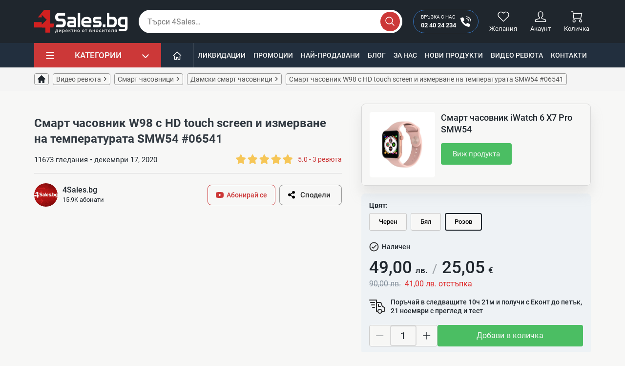

--- FILE ---
content_type: text/html; charset=utf-8
request_url: https://4sales.bg/video/v-9p30ZQ2eNoI
body_size: 41242
content:
<!doctype html>
<html lang="bg-BG">

<head>
    
        

    <link rel="preconnect" href="https://www.clarity.ms/" />
    <link rel="preconnect" href="https://connect.facebook.net" />
    <link rel="preconnect" href="https://www.googletagmanager.com" />
    <link rel="preconnect" href="https://mc.yandex.ru" />
    <link rel="preconnect" href="https://static.hotjar.com" />
    <link rel="preconnect" href="https://www.google-analytics.com" />



        <script async src="https://www.googletagmanager.com/gtag/js?id=UA-38772241-1" type="6be4f95ec1d3604590318124-text/javascript"></script>
    <script type="6be4f95ec1d3604590318124-text/javascript">
        var gtag_ua_id = 'UA-38772241-1';
        var gtag_ga_id = 'G-4383VFBBV8';
        var gtag_ads_id = 'AW-994418437';

        var gtm_currency_code = 'BGN'

        window.dataLayer = window.dataLayer || [];

        function gtag() {
            dataLayer.push(arguments);
        }

        gtag('js', new Date());

        gtag('config', gtag_ua_id);

        if (gtag_ga_id.length) {
            gtag('config', gtag_ga_id);
        }

        if (gtag_ads_id.length) {
            gtag('config', gtag_ads_id);
        }
    </script>

    <script type="6be4f95ec1d3604590318124-text/javascript">
      var sw_gtm_id = 'GTM-N5VSWW';
      (function (w, d, s, l, i){w[l]=w[l]||[];w[l].push({'gtm.start':
          new Date().getTime(),event:'gtm.js'});var f=d.getElementsByTagName(s)[0],
        j=d.createElement(s),dl=l!='dataLayer'?'&l='+l:'';j.async=true;j.src=
        'https://www.googletagmanager.com/gtm.js?id='+i+dl;f.parentNode.insertBefore(j,f);
      })(window, document, 'script', 'dataLayer', sw_gtm_id);</script>





    <meta charset="utf-8">


    <meta http-equiv="x-ua-compatible" content="ie=edge">



    <title>Видео • Описание • Смарт часовник W98 с HD touch screen и измерване на температурата SMW54 #06541 — 4sales</title>
    <meta name="title" content="Видео • Описание • Смарт часовник W98 с HD touch screen и измерване на температурата SMW54 #06541 — 4sales">
    <meta name="description" content="Вижте видео ревю за ➤ Смарт часовник W98 с HD touch screen и измерване на температурата SMW54 #06541 ➤ от №❶ онлайн магазин за китайски стоки и джаджи ➤ 4sales ➤ За повече посетете сайта или на ☎ 0877 72 84 77">
        <meta property="og:type" content="website">
    <meta property="og:locale" content="bg">
    <meta property="og:title" content="Видео • Описание • Смарт часовник W98 с HD touch screen и измерване на температурата SMW54 #06541 — 4sales">
    <meta property="og:description" content="Вижте видео ревю за ➤ Смарт часовник W98 с HD touch screen и измерване на температурата SMW54 #06541 ➤ от №❶ онлайн магазин за китайски стоки и джаджи ➤ 4sales ➤ За повече посетете сайта или на ☎ 0877 72 84 77">
    <meta property="og:url" content="https://4sales.bg/video/v-9p30ZQ2eNoI">
    <meta property="og:image:type" content="image/jpeg">
        <meta name="generator" content="PrestaShop">
    <meta name="format-detection" content="telephone=no">
    <meta name="apple-mobile-web-app-capable" content="YES">
    <meta name="apple-mobile-web-app-status-bar-style" content="black-translucent">

                                        <meta name="robots" content="index, follow">
                        
    
    
    <link rel="canonical" href="https://4sales.bg/video/v-9p30ZQ2eNoI">





    <meta name="viewport" content="width=device-width, initial-scale=1.0, maximum-scale=1.0, user-scalable=0">



    <link rel="icon" type="image/vnd.microsoft.icon" href="/img/favicon.ico?1691660640">
    <link rel="shortcut icon" type="image/x-icon" href="/img/favicon.ico?1691660640">



          <link rel="stylesheet" href="https://4sales.bg/themes/4salesTheme/assets/cache/theme-51724f550.css" type="text/css" media="all">
  




    


  <script type="6be4f95ec1d3604590318124-text/javascript">
        var jpresta_page_cached = false;
        var prestashop = {"cart":{"products":[],"totals":{"total":{"type":"total","label":"\u041e\u0431\u0449\u043e","amount":0,"value":"0,00\u00a0\u043b\u0432."},"total_including_tax":{"type":"total","label":"\u041e\u0431\u0449\u043e (\u0441 \u0434\u0430\u043d\u044a\u043a)","amount":0,"value":"0,00\u00a0\u043b\u0432."},"total_excluding_tax":{"type":"total","label":"\u041e\u0431\u0449\u043e (\u0431\u0435\u0437 \u0434\u0430\u043d\u044a\u043a)","amount":0,"value":"0,00\u00a0\u043b\u0432."}},"subtotals":{"products":{"type":"products","label":"\u041c\u0435\u0436\u0434\u0438\u043d\u043d\u0430 \u0441\u0443\u043c\u0430","amount":0,"value":"0,00\u00a0\u043b\u0432."},"discounts":null,"shipping":{"type":"shipping","label":"\u0414\u043e\u0441\u0442\u0430\u0432\u043a\u0430","amount":0,"value":"\u0411\u0435\u0437\u043f\u043b\u0430\u0442\u043d\u043e!"},"tax":null},"products_count":0,"summary_string":"0 \u0430\u0440\u0442\u0438\u043a\u0443\u043b\u0430","vouchers":{"allowed":1,"added":[]},"discounts":[{"id_cart_rule":"424348","id_customer":"0","date_from":"2025-06-26 12:00:00","date_to":"2027-12-31 12:00:00","description":"\u041d\u044e\u0437\u043b\u0435\u0442\u044a\u0440.","quantity":"99999","quantity_per_user":"1","priority":"1","partial_use":"0","code":"3RZE84","minimum_amount":"50.00","minimum_amount_tax":"1","minimum_amount_currency":"3","minimum_amount_shipping":"0","country_restriction":"0","carrier_restriction":"0","group_restriction":"0","cart_rule_restriction":"0","product_restriction":"0","shop_restriction":"0","free_shipping":"0","reduction_percent":"0.00","reduction_amount":"5.00","reduction_tax":"1","reduction_currency":"3","reduction_product":"0","reduction_exclude_special":"0","gift_product":"0","gift_product_attribute":"0","highlight":"1","active":"1","date_add":"2025-06-26 12:58:42","date_upd":"2025-09-12 12:19:51","id_lang":"3","name":"\u0410\u0431\u043e\u043d\u0430\u043c\u0435\u043d\u0442 \u0437\u0430 \u0411\u044e\u043b\u0435\u0442\u0438\u043d","quantity_for_user":1}],"minimalPurchase":0,"minimalPurchaseRequired":""},"currency":{"name":"\u0411\u044a\u043b\u0433\u0430\u0440\u0441\u043a\u0438 \u043b\u0435\u0432","iso_code":"BGN","iso_code_num":"975","sign":"\u043b\u0432."},"customer":{"lastname":null,"firstname":null,"email":null,"birthday":null,"newsletter":null,"newsletter_date_add":null,"optin":null,"website":null,"company":null,"siret":null,"ape":null,"is_logged":false,"gender":{"type":null,"name":null},"addresses":[]},"language":{"name":"\u0431\u044a\u043b\u0433\u0430\u0440\u0441\u043a\u0438 \u0435\u0437\u0438\u043a (Bulgarian)","iso_code":"bg","locale":"bg-BG","language_code":"bg-bg","is_rtl":"0","date_format_lite":"Y-m-d","date_format_full":"Y-m-d H:i:s","id":3},"page":{"title":"","canonical":null,"meta":{"title":"4Sales","description":"","keywords":"","robots":"index"},"page_name":"module-sw_video-video","body_classes":{"lang-bg":true,"lang-rtl":false,"country-BG":true,"currency-BGN":true,"layout-full-width":true,"page-":true,"tax-display-disabled":true,"product-id-6541":true,"product-\u0421\u043c\u0430\u0440\u0442 \u0447\u0430\u0441\u043e\u0432\u043d\u0438\u043a iWatch 6 X7 Pro SMW54":true,"product-id-category-440":true,"product-id-manufacturer-0":true,"product-id-supplier-0":true,"product-available-for-order":true},"admin_notifications":[]},"shop":{"name":"4Sales","logo":"\/img\/4sales-logo-1691660640.jpg","stores_icon":"\/img\/logo_stores.png","favicon":"\/img\/favicon.ico"},"urls":{"base_url":"https:\/\/4sales.bg\/","current_url":"https:\/\/4sales.bg\/video\/v-9p30ZQ2eNoI","shop_domain_url":"https:\/\/4sales.bg","img_ps_url":"https:\/\/4sales.bg\/img\/","img_cat_url":"https:\/\/4sales.bg\/img\/c\/","img_lang_url":"https:\/\/4sales.bg\/img\/l\/","img_prod_url":"https:\/\/4sales.bg\/img\/p\/","img_manu_url":"https:\/\/4sales.bg\/img\/m\/","img_sup_url":"https:\/\/4sales.bg\/img\/su\/","img_ship_url":"https:\/\/4sales.bg\/img\/s\/","img_store_url":"https:\/\/4sales.bg\/img\/st\/","img_col_url":"https:\/\/4sales.bg\/img\/co\/","img_url":"https:\/\/4sales.bg\/themes\/4salesTheme\/assets\/img\/","css_url":"https:\/\/4sales.bg\/themes\/4salesTheme\/assets\/css\/","js_url":"https:\/\/4sales.bg\/themes\/4salesTheme\/assets\/js\/","pic_url":"https:\/\/4sales.bg\/upload\/","pages":{"address":"https:\/\/4sales.bg\/\u0430\u0434\u0440\u0435\u0441","addresses":"https:\/\/4sales.bg\/\u0430\u0434\u0440\u0435\u0441\u0438","authentication":"https:\/\/4sales.bg\/\u0432\u0445\u043e\u0434","cart":"https:\/\/4sales.bg\/\u043a\u043e\u043b\u0438\u0447\u043a\u0430","category":"https:\/\/4sales.bg\/index.php?controller=category","cms":"https:\/\/4sales.bg\/index.php?controller=cms","contact":"https:\/\/4sales.bg\/kontakti","discount":"https:\/\/4sales.bg\/\u043e\u0442\u0441\u0442\u044a\u043f\u043a\u0430","guest_tracking":"https:\/\/4sales.bg\/\u043f\u0440\u043e\u0441\u043b\u0435\u0434\u044f\u0432\u0430\u043d\u0435-\u043e\u0442-\u0433\u043e\u0441\u0442","history":"https:\/\/4sales.bg\/\u0438\u0441\u0442\u043e\u0440\u0438\u044f-\u043d\u0430-\u043f\u043e\u0440\u044a\u0447\u043a\u0438\u0442\u0435","identity":"https:\/\/4sales.bg\/\u0438\u0434\u0435\u043d\u0442\u0438\u0447\u043d\u043e\u0441\u0442","index":"https:\/\/4sales.bg\/","my_account":"https:\/\/4sales.bg\/\u043c\u043e\u044f\u0442-\u043f\u0440\u043e\u0444\u0438\u043b","order_confirmation":"https:\/\/4sales.bg\/\u043f\u043e\u0442\u0432\u044a\u0440\u0436\u0434\u0435\u043d\u0438\u0435-\u043d\u0430-\u043f\u043e\u0440\u044a\u0447\u043a\u0430\u0442\u0430","order_detail":"https:\/\/4sales.bg\/index.php?controller=order-detail","order_follow":"https:\/\/4sales.bg\/\u043f\u0440\u043e\u0441\u043b\u0435\u0434\u044f\u0432\u0430\u043d\u0435-\u043d\u0430-\u043f\u043e\u0440\u044a\u0447\u043a\u0430","order":"https:\/\/4sales.bg\/\u043f\u043e\u0440\u044a\u0447\u043a\u0430","order_return":"https:\/\/4sales.bg\/index.php?controller=order-return","order_slip":"https:\/\/4sales.bg\/\u043a\u0440\u0435\u0434\u0438\u0442\u043d\u043e-\u0438\u0437\u0432\u0435\u0441\u0442\u0438\u0435","pagenotfound":"https:\/\/4sales.bg\/\u0441\u0442\u0440\u0430\u043d\u0438\u0446\u0430\u0442\u0430-\u043d\u0435-\u0435-\u043d\u0430\u043c\u0435\u0440\u0435\u043d\u0430","password":"https:\/\/4sales.bg\/\u0432\u044a\u0437\u0441\u0442\u0430\u043d\u043e\u0432\u044f\u0432\u0430\u043d\u0435-\u043d\u0430-\u043f\u0430\u0440\u043e\u043b\u0430","pdf_invoice":"https:\/\/4sales.bg\/index.php?controller=pdf-invoice","pdf_order_return":"https:\/\/4sales.bg\/index.php?controller=pdf-order-return","pdf_order_slip":"https:\/\/4sales.bg\/index.php?controller=pdf-order-slip","prices_drop":"https:\/\/4sales.bg\/limitirani-oferti","product":"https:\/\/4sales.bg\/index.php?controller=product","search":"https:\/\/4sales.bg\/\u0442\u044a\u0440\u0441\u0435\u043d\u0435","sitemap":"https:\/\/4sales.bg\/karta-na-saita","stores":"https:\/\/4sales.bg\/\u043c\u0430\u0433\u0430\u0437\u0438\u043d\u0438","supplier":"https:\/\/4sales.bg\/\u0441\u043d\u0430\u0431\u0434\u0438\u0442\u0435\u043b","register":"https:\/\/4sales.bg\/\u0432\u0445\u043e\u0434?create_account=1","order_login":"https:\/\/4sales.bg\/\u043f\u043e\u0440\u044a\u0447\u043a\u0430?login=1","videos":"https:\/\/4sales.bg\/videos","blog":"https:\/\/4sales.bg\/blog","wishlist":"https:\/\/4sales.bg\/wishlist-list"},"alternative_langs":{"bg-bg":"https:\/\/4sales.bg\/video?code=9p30zq2enoi"},"theme_assets":"\/themes\/4salesTheme\/assets\/","actions":{"logout":"https:\/\/4sales.bg\/?mylogout="},"no_picture_image":{"bySize":{"cart-default":{"url":"https:\/\/4sales.bg\/img\/p\/bg-default-cart-default.jpg","width":80,"height":80},"cart_default":{"url":"https:\/\/4sales.bg\/img\/p\/bg-default-cart-default.jpg","width":80,"height":80},"m-scene-default":{"url":"https:\/\/4sales.bg\/img\/p\/bg-default-m-scene-default.jpg","width":161,"height":58},"m_scene_default":{"url":"https:\/\/4sales.bg\/img\/p\/bg-default-m-scene-default.jpg","width":161,"height":58},"hot-tab":{"url":"https:\/\/4sales.bg\/img\/p\/bg-default-hot-tab.jpg","width":196,"height":196},"hot_tab":{"url":"https:\/\/4sales.bg\/img\/p\/bg-default-hot-tab.jpg","width":196,"height":196},"hot-ex":{"url":"https:\/\/4sales.bg\/img\/p\/bg-default-hot-ex.jpg","width":216,"height":216},"hot_ex":{"url":"https:\/\/4sales.bg\/img\/p\/bg-default-hot-ex.jpg","width":216,"height":216},"small_default":{"url":"https:\/\/4sales.bg\/img\/p\/bg-default-small-default.jpg","width":250,"height":250},"small-default":{"url":"https:\/\/4sales.bg\/img\/p\/bg-default-small-default.jpg","width":250,"height":250},"home-default":{"url":"https:\/\/4sales.bg\/img\/p\/bg-default-home-default.jpg","width":250,"height":250},"home_default":{"url":"https:\/\/4sales.bg\/img\/p\/bg-default-home-default.jpg","width":250,"height":250},"hot-deal-l2":{"url":"https:\/\/4sales.bg\/img\/p\/bg-default-hot-deal-l2.jpg","width":300,"height":300},"hot_deal_l2":{"url":"https:\/\/4sales.bg\/img\/p\/bg-default-hot-deal-l2.jpg","width":300,"height":300},"scene-default":{"url":"https:\/\/4sales.bg\/img\/p\/bg-default-scene-default.jpg","width":870,"height":270},"scene_default":{"url":"https:\/\/4sales.bg\/img\/p\/bg-default-scene-default.jpg","width":870,"height":270},"medium-default":{"url":"https:\/\/4sales.bg\/img\/p\/bg-default-medium-default.jpg","width":500,"height":500},"medium_default":{"url":"https:\/\/4sales.bg\/img\/p\/bg-default-medium-default.jpg","width":500,"height":500},"thickbox-default":{"url":"https:\/\/4sales.bg\/img\/p\/bg-default-thickbox-default.jpg","width":600,"height":600},"thickbox_default":{"url":"https:\/\/4sales.bg\/img\/p\/bg-default-thickbox-default.jpg","width":600,"height":600},"large-default":{"url":"https:\/\/4sales.bg\/img\/p\/bg-default-large-default.jpg","width":600,"height":600},"large_default":{"url":"https:\/\/4sales.bg\/img\/p\/bg-default-large-default.jpg","width":600,"height":600}},"small":{"url":"https:\/\/4sales.bg\/img\/p\/bg-default-cart-default.jpg","width":80,"height":80},"medium":{"url":"https:\/\/4sales.bg\/img\/p\/bg-default-home-default.jpg","width":250,"height":250},"large":{"url":"https:\/\/4sales.bg\/img\/p\/bg-default-large-default.jpg","width":600,"height":600},"legend":""},"cms":{"about_us":"https:\/\/4sales.bg\/content\/za-nas-4","general_conditions":"https:\/\/4sales.bg\/content\/pravila-i-usloviya-za-polzvane-3"}},"configuration":{"display_taxes_label":false,"display_prices_tax_incl":true,"is_catalog":false,"show_prices":true,"opt_in":{"partner":false},"quantity_discount":{"type":"price","label":"\u0426\u0435\u043d\u0430"},"voucher_enabled":1,"return_enabled":0},"field_required":[],"breadcrumb":{"links":[{"title":"\u041d\u0430\u0447\u0430\u043b\u043e","url":"https:\/\/4sales.bg\/"},{"title":"\u0412\u0438\u0434\u0435\u043e \u0440\u0435\u0432\u044e\u0442\u0430","url":"https:\/\/4sales.bg\/videos"},{"title":"\u0421\u043c\u0430\u0440\u0442 \u0447\u0430\u0441\u043e\u0432\u043d\u0438\u0446\u0438","url":"https:\/\/4sales.bg\/videos\/category\/78"},{"title":"\u0414\u0430\u043c\u0441\u043a\u0438 \u0441\u043c\u0430\u0440\u0442 \u0447\u0430\u0441\u043e\u0432\u043d\u0438\u0446\u0438","url":"https:\/\/4sales.bg\/videos\/category\/440"},{"title":"\u0421\u043c\u0430\u0440\u0442 \u0447\u0430\u0441\u043e\u0432\u043d\u0438\u043a W98 \u0441 HD touch screen \u0438 \u0438\u0437\u043c\u0435\u0440\u0432\u0430\u043d\u0435 \u043d\u0430 \u0442\u0435\u043c\u043f\u0435\u0440\u0430\u0442\u0443\u0440\u0430\u0442\u0430 SMW54 #06541","url":"https:\/\/4sales.bg\/video\/v-9p30ZQ2eNoI"}],"count":5},"link":{"protocol_link":"https:\/\/","protocol_content":"https:\/\/"},"time":1763595502,"static_token":"77c447c842714e2b99badcec6609b27b","token":"f57fb21821ea7ac4cc416cb4bd16ecd3","jpresta":{"active":true},"theme_version":"1.7.5"};
        var psemailsubscription_subscription = "https:\/\/4sales.bg\/module\/ps_emailsubscription\/subscription";
        var sw_category_tree_display = 0;
        var sw_double_currency_settings = {"source_currency_iso_code":"BGN","destination_currency_iso_code":"EUR","destination_currency_symbol":"\u20ac","exchange_rate":0.51129199999999996872901419919799081981182098388671875};
        var sw_econt_delivery_info_url = "https:\/\/4sales.bg\/module\/sw_econt\/delivery?api_key=49751ca94fcd4d7b";
        var sw_google_grecaptcha_key = "6LfmSDcfAAAAAFbnLc0sNz5oVr7mStcRm01oXdHE";
        var sw_gtm_ga4 = "G-4383VFBBV8";
        var sw_gtm_google_adds = "AW-994418437";
        var sw_gtm_id = "GTM-N5VSWW";
        var sw_gtm_ua_id = "UA-38772241-1";
        var sw_liveblock_live_sales = {"timeout":10,"display_time":10,"sort_order":"ASC","period":3,"products":[{"id_sw_live_block_popup":"31542","order_detail_id":"879770","product_id":"6171","product_name":"\u041b\u0430\u0437\u0435\u0440\u0435\u043d \u043f\u0440\u043e\u0435\u043a\u0442\u043e\u0440 Window Projector TV963","customer_name":"\u0421 \u043e\u0442 \u0433\u0440. \u0411\u0443\u0440\u0433\u0430\u0441","product_url":"https:\/\/4sales.bg\/lazeren-proektor-window-projector-6171","image_url":"https:\/\/4sales.bg\/49129-small-default\/lazeren-proektor-window-projector.jpg","price":"46,00\u00a0\u043b\u0432.","date_add":"2025-11-19 22:36:27"},{"id_sw_live_block_popup":"31543","order_detail_id":"879771","product_id":"20948","product_name":"\u041f\u0430\u0440\u0444\u044e\u043c Black Out \u2013 \u0441\u0438\u043b\u0430\u0442\u0430 \u043d\u0430 \u043c\u044a\u0436\u0435\u0441\u0442\u0432\u0435\u043d\u043e\u0442\u043e \u043f\u0440\u0438\u0441\u044a\u0441\u0442\u0432\u0438\u0435","customer_name":"\u0421 \u043e\u0442 \u0433\u0440. \u0411\u0443\u0440\u0433\u0430\u0441","product_url":"https:\/\/4sales.bg\/parfyum-black-out-silata-na-mzhestvenoto-prisstvie-20948","image_url":"https:\/\/4sales.bg\/164533-small-default\/parfyum-black-out-silata-na-mzhestvenoto-prisstvie.jpg","price":"16,99\u00a0\u043b\u0432.","date_add":"2025-11-19 22:36:27"},{"id_sw_live_block_popup":"31544","order_detail_id":"879772","product_id":"6958","product_name":"\u041a\u043e\u043c\u043f\u043b\u0435\u043a\u0442 \u043e\u0442 6 \u0431\u0440\u043e\u044f \u0434\u044a\u043b\u0433\u043e\u0442\u0440\u0430\u0439\u043d\u0438 \u0442\u0435\u0447\u043d\u0438 \u043c\u0430\u0442\u043e\u0432\u0438 \u0447\u0435\u0440\u0432\u0438\u043b\u0430 \u0437\u0430 \u0443\u0441\u0442\u043d\u0438 Handaiyan HZS267 - \u0412\u0430\u0440\u0438\u0430\u043d\u0442\u0438 : A","customer_name":"\u0414\u0435\u0441\u0438\u0441\u043b\u0430\u0432\u0430 \u043e\u0442 \u0433\u0440. \u0421\u043e\u0444\u0438\u044f","product_url":"https:\/\/4sales.bg\/komplekt-ot-6-broya-dlgotrajni-techni-matovi-chervila-za-ustni-handaiyan-hzs267-6958","image_url":"https:\/\/4sales.bg\/57196-small-default\/komplekt-ot-6-broya-dlgotrajni-techni-matovi-chervila-za-ustni-handaiyan-hzs267.jpg","price":"13,00\u00a0\u043b\u0432.","date_add":"2025-11-19 22:44:30"},{"id_sw_live_block_popup":"31545","order_detail_id":"879773","product_id":"4771","product_name":"\u0424\u043e\u043d \u0434\u044c\u043e \u0442\u0435\u043d \u0441 \u0430\u0434\u0430\u043f\u0442\u0438\u0440\u0430\u0449 \u0441\u0435 \u0446\u0432\u044f\u0442 DMN Hzs139 - \u0412\u0430\u0440\u0438\u0430\u043d\u0442\u0438 : 2","customer_name":"\u0414\u0435\u0441\u0438\u0441\u043b\u0430\u0432\u0430 \u043e\u0442 \u0433\u0440. \u0421\u043e\u0444\u0438\u044f","product_url":"https:\/\/4sales.bg\/fon-do-ten-s-adaptirassh-se-cvyat-dmn-4771","image_url":"https:\/\/4sales.bg\/37236-small-default\/fon-do-ten-s-adaptirassh-se-cvyat-dmn.jpg","price":"5,90\u00a0\u043b\u0432.","date_add":"2025-11-19 22:44:30"},{"id_sw_live_block_popup":"31546","order_detail_id":"879774","product_id":"6587","product_name":"\u0412\u043e\u0434\u043e\u0443\u0441\u0442\u043e\u0439\u0447\u0438\u0432, \u0442\u0440\u0430\u0435\u043d \u0438 \u0443\u043b\u0442\u0440\u0430 \u0444\u0438\u043d \u043c\u043e\u043b\u0438\u0432 \u0437\u0430 \u0432\u0435\u0436\u0434\u0438 \u0441 \u0447\u0435\u0442\u043a\u0430 \u0437\u0430 \u043e\u0444\u043e\u0440\u043c\u044f\u043d\u0435 - HZS226 - \u0412\u0430\u0440\u0438\u0430\u043d\u0442\u0438 : 1","customer_name":"\u0414\u0435\u0441\u0438\u0441\u043b\u0430\u0432\u0430 \u043e\u0442 \u0433\u0440. \u0421\u043e\u0444\u0438\u044f","product_url":"https:\/\/4sales.bg\/vodoustojchiv-traen-i-ultra-fin-moliv-za-vezhdi-s-chetka-za-oformyane-hzs226-6587","image_url":"https:\/\/4sales.bg\/53839-small-default\/vodoustojchiv-traen-i-ultra-fin-moliv-za-vezhdi-s-chetka-za-oformyane-hzs226.jpg","price":"1,00\u00a0\u043b\u0432.","date_add":"2025-11-19 22:44:30"},{"id_sw_live_block_popup":"31547","order_detail_id":"879775","product_id":"2683","product_name":"\u0412\u043e\u0434\u043e\u0443\u0441\u0442\u043e\u0439\u0447\u0438\u0432 \u0430\u0432\u0442\u043e\u043c\u0430\u0442\u0438\u0447\u0435\u043d \u043c\u043e\u043b\u0438\u0432 \u0437\u0430 \u0432\u0435\u0436\u0434\u0438 \u0441 \u0447\u0435\u0442\u043a\u0430 \u0437\u0430 \u0432\u0435\u0436\u0434\u0438 MAANGE HZS117 - \u0426\u0432\u044f\u0442 : \u0421\u0438\u0432","customer_name":"\u0414\u0435\u0441\u0438\u0441\u043b\u0430\u0432\u0430 \u043e\u0442 \u0433\u0440. \u0421\u043e\u0444\u0438\u044f","product_url":"https:\/\/4sales.bg\/vodoustojchiv-avtomatichen-moliv-za-vezhdi-s-chetka-za-vezhdi-maange-hzs117-2683","image_url":"https:\/\/4sales.bg\/26229-small-default\/vodoustojchiv-avtomatichen-moliv-za-vezhdi-s-chetka-za-vezhdi-maange-hzs117.jpg","price":"4,80\u00a0\u043b\u0432.","date_add":"2025-11-19 22:44:30"},{"id_sw_live_block_popup":"31548","order_detail_id":"879776","product_id":"8244","product_name":"\u0426\u0432\u0435\u0442\u043d\u0430 \u0442\u0435\u0447\u043d\u0430 \u043c\u0430\u0442\u0438\u0440\u0430\u0449\u0430 \u043e\u0447\u043d\u0430 \u043b\u0438\u043d\u0438\u044f HANDAIYAN \u0441 \u043f\u0438\u0441\u0435\u0446 HZS414 - \u0412\u0430\u0440\u0438\u0430\u043d\u0442\u0438 : 1","customer_name":"\u0414\u0435\u0441\u0438\u0441\u043b\u0430\u0432\u0430 \u043e\u0442 \u0433\u0440. \u0421\u043e\u0444\u0438\u044f","product_url":"https:\/\/4sales.bg\/cvetna-techna-matirassha-ochna-liniya-handaiyan-s-pisec-hzs414-8244","image_url":"https:\/\/4sales.bg\/70210-small-default\/cvetna-techna-matirassha-ochna-liniya-handaiyan-s-pisec-hzs414.jpg","price":"0,40\u00a0\u043b\u0432.","date_add":"2025-11-19 22:44:30"},{"id_sw_live_block_popup":"31549","order_detail_id":"879777","product_id":"8244","product_name":"\u0426\u0432\u0435\u0442\u043d\u0430 \u0442\u0435\u0447\u043d\u0430 \u043c\u0430\u0442\u0438\u0440\u0430\u0449\u0430 \u043e\u0447\u043d\u0430 \u043b\u0438\u043d\u0438\u044f HANDAIYAN \u0441 \u043f\u0438\u0441\u0435\u0446 HZS414 - \u0412\u0430\u0440\u0438\u0430\u043d\u0442\u0438 : 6","customer_name":"\u0414\u0435\u0441\u0438\u0441\u043b\u0430\u0432\u0430 \u043e\u0442 \u0433\u0440. \u0421\u043e\u0444\u0438\u044f","product_url":"https:\/\/4sales.bg\/cvetna-techna-matirassha-ochna-liniya-handaiyan-s-pisec-hzs414-8244","image_url":"https:\/\/4sales.bg\/70210-small-default\/cvetna-techna-matirassha-ochna-liniya-handaiyan-s-pisec-hzs414.jpg","price":"0,40\u00a0\u043b\u0432.","date_add":"2025-11-19 22:44:30"},{"id_sw_live_block_popup":"31550","order_detail_id":"879778","product_id":"8244","product_name":"\u0426\u0432\u0435\u0442\u043d\u0430 \u0442\u0435\u0447\u043d\u0430 \u043c\u0430\u0442\u0438\u0440\u0430\u0449\u0430 \u043e\u0447\u043d\u0430 \u043b\u0438\u043d\u0438\u044f HANDAIYAN \u0441 \u043f\u0438\u0441\u0435\u0446 HZS414 - \u0412\u0430\u0440\u0438\u0430\u043d\u0442\u0438 : 9","customer_name":"\u0414\u0435\u0441\u0438\u0441\u043b\u0430\u0432\u0430 \u043e\u0442 \u0433\u0440. \u0421\u043e\u0444\u0438\u044f","product_url":"https:\/\/4sales.bg\/cvetna-techna-matirassha-ochna-liniya-handaiyan-s-pisec-hzs414-8244","image_url":"https:\/\/4sales.bg\/70210-small-default\/cvetna-techna-matirassha-ochna-liniya-handaiyan-s-pisec-hzs414.jpg","price":"0,40\u00a0\u043b\u0432.","date_add":"2025-11-19 22:44:30"},{"id_sw_live_block_popup":"31551","order_detail_id":"879779","product_id":"8244","product_name":"\u0426\u0432\u0435\u0442\u043d\u0430 \u0442\u0435\u0447\u043d\u0430 \u043c\u0430\u0442\u0438\u0440\u0430\u0449\u0430 \u043e\u0447\u043d\u0430 \u043b\u0438\u043d\u0438\u044f HANDAIYAN \u0441 \u043f\u0438\u0441\u0435\u0446 HZS414 - \u0412\u0430\u0440\u0438\u0430\u043d\u0442\u0438 : 10","customer_name":"\u0414\u0435\u0441\u0438\u0441\u043b\u0430\u0432\u0430 \u043e\u0442 \u0433\u0440. \u0421\u043e\u0444\u0438\u044f","product_url":"https:\/\/4sales.bg\/cvetna-techna-matirassha-ochna-liniya-handaiyan-s-pisec-hzs414-8244","image_url":"https:\/\/4sales.bg\/70210-small-default\/cvetna-techna-matirassha-ochna-liniya-handaiyan-s-pisec-hzs414.jpg","price":"0,40\u00a0\u043b\u0432.","date_add":"2025-11-19 22:44:30"},{"id_sw_live_block_popup":"31552","order_detail_id":"879780","product_id":"8244","product_name":"\u0426\u0432\u0435\u0442\u043d\u0430 \u0442\u0435\u0447\u043d\u0430 \u043c\u0430\u0442\u0438\u0440\u0430\u0449\u0430 \u043e\u0447\u043d\u0430 \u043b\u0438\u043d\u0438\u044f HANDAIYAN \u0441 \u043f\u0438\u0441\u0435\u0446 HZS414 - \u0412\u0430\u0440\u0438\u0430\u043d\u0442\u0438 : 11","customer_name":"\u0414\u0435\u0441\u0438\u0441\u043b\u0430\u0432\u0430 \u043e\u0442 \u0433\u0440. \u0421\u043e\u0444\u0438\u044f","product_url":"https:\/\/4sales.bg\/cvetna-techna-matirassha-ochna-liniya-handaiyan-s-pisec-hzs414-8244","image_url":"https:\/\/4sales.bg\/70210-small-default\/cvetna-techna-matirassha-ochna-liniya-handaiyan-s-pisec-hzs414.jpg","price":"0,40\u00a0\u043b\u0432.","date_add":"2025-11-19 22:44:30"},{"id_sw_live_block_popup":"31553","order_detail_id":"879781","product_id":"8244","product_name":"\u0426\u0432\u0435\u0442\u043d\u0430 \u0442\u0435\u0447\u043d\u0430 \u043c\u0430\u0442\u0438\u0440\u0430\u0449\u0430 \u043e\u0447\u043d\u0430 \u043b\u0438\u043d\u0438\u044f HANDAIYAN \u0441 \u043f\u0438\u0441\u0435\u0446 HZS414 - \u0412\u0430\u0440\u0438\u0430\u043d\u0442\u0438 : 12","customer_name":"\u0414\u0435\u0441\u0438\u0441\u043b\u0430\u0432\u0430 \u043e\u0442 \u0433\u0440. \u0421\u043e\u0444\u0438\u044f","product_url":"https:\/\/4sales.bg\/cvetna-techna-matirassha-ochna-liniya-handaiyan-s-pisec-hzs414-8244","image_url":"https:\/\/4sales.bg\/70210-small-default\/cvetna-techna-matirassha-ochna-liniya-handaiyan-s-pisec-hzs414.jpg","price":"0,40\u00a0\u043b\u0432.","date_add":"2025-11-19 22:44:30"},{"id_sw_live_block_popup":"31554","order_detail_id":"879782","product_id":"10069","product_name":"\u0422\u0435\u0447\u043d\u0438 \u043f\u0435\u0440\u043b\u0435\u043d\u0438 \u0441\u0435\u043d\u043a\u0438 \u0437\u0430 \u043e\u0447\u0438 \u0441 \u0431\u0440\u043e\u043a\u0430\u0442\u0435\u043d\u0438 \u0447\u0430\u0441\u0442\u0438\u0446\u0438  HZS840 - \u0412\u0430\u0440\u0438\u0430\u043d\u0442\u0438 : 12","customer_name":"\u0414\u0435\u0441\u0438\u0441\u043b\u0430\u0432\u0430 \u043e\u0442 \u0433\u0440. \u0421\u043e\u0444\u0438\u044f","product_url":"https:\/\/4sales.bg\/techni-perleni-senki-za-ochi-s-brokateni-chastici-hzs840-10069","image_url":"https:\/\/4sales.bg\/162325-small-default\/techni-perleni-senki-za-ochi-s-brokateni-chastici-hzs840.jpg","price":"1,50\u00a0\u043b\u0432.","date_add":"2025-11-19 22:44:30"},{"id_sw_live_block_popup":"31555","order_detail_id":"879783","product_id":"8827","product_name":"\u041f\u0430\u043b\u0438\u0442\u0440\u0430 \u0441 40 \u0441\u0435\u043d\u043a\u0438 \u0437\u0430 \u043e\u0447\u0438 \u0441 \u0431\u043b\u0435\u0441\u0442\u044f\u0449\u0438 \u0447\u0430\u0441\u0442\u0438\u0446\u0438 - HZS306","customer_name":"\u0414\u0435\u0441\u0438\u0441\u043b\u0430\u0432\u0430 \u043e\u0442 \u0433\u0440. \u0421\u043e\u0444\u0438\u044f","product_url":"https:\/\/4sales.bg\/palitra-s-40-senki-za-ochi-s-blestyasshi-chastici-hzs306-8827","image_url":"https:\/\/4sales.bg\/75776-small-default\/palitra-s-40-senki-za-ochi-s-blestyasshi-chastici-hzs306.jpg","price":"7,90\u00a0\u043b\u0432.","date_add":"2025-11-19 22:44:30"},{"id_sw_live_block_popup":"31556","order_detail_id":"879784","product_id":"8405","product_name":"\u0424\u0443\u043d\u043a\u0446\u0438\u043e\u043d\u0430\u043b\u0435\u043d \u043a\u043e\u043c\u043f\u043b\u0435\u043a\u0442 \u0437\u0430 \u043b\u0435\u0441\u043d\u043e \u043e\u0446\u0432\u0435\u0442\u044f\u0432\u0430\u043d\u0435 \u043d\u0430 \u0432\u0435\u0436\u0434\u0438\u0442\u0435 \u0441 \u0448\u0430\u0431\u043b\u043e\u043d\u0438 HZS424 - \u0412\u0430\u0440\u0438\u0430\u043d\u0442\u0438 : 1","customer_name":"\u0414\u0435\u0441\u0438\u0441\u043b\u0430\u0432\u0430 \u043e\u0442 \u0433\u0440. \u0421\u043e\u0444\u0438\u044f","product_url":"https:\/\/4sales.bg\/funkcionalen-komplekt-za-lesno-ocvetyavane-na-vezhdite-s-shabloni-hzs424-8405","image_url":"https:\/\/4sales.bg\/71890-small-default\/funkcionalen-komplekt-za-lesno-ocvetyavane-na-vezhdite-s-shabloni-hzs424.jpg","price":"3,40\u00a0\u043b\u0432.","date_add":"2025-11-19 22:44:30"},{"id_sw_live_block_popup":"31557","order_detail_id":"879785","product_id":"4791","product_name":"\u041a\u043e\u043c\u043f\u043b\u0435\u043a\u0442 4D \u0433\u0435\u043b \u0437\u0430 \u0432\u0435\u0436\u0434\u0438 evpct Hzs151 - \u0426\u0432\u044f\u0442 : \u0427\u0435\u0440\u0435\u043d","customer_name":"\u0414\u0435\u0441\u0438\u0441\u043b\u0430\u0432\u0430 \u043e\u0442 \u0433\u0440. \u0421\u043e\u0444\u0438\u044f","product_url":"https:\/\/4sales.bg\/komplekt-4d-gel-za-vezhdi-i-3-shablona-evpct-hzs151-4791","image_url":"https:\/\/4sales.bg\/37427-small-default\/komplekt-4d-gel-za-vezhdi-i-3-shablona-evpct-hzs151.jpg","price":"3,90\u00a0\u043b\u0432.","date_add":"2025-11-19 22:44:30"},{"id_sw_live_block_popup":"31558","order_detail_id":"879786","product_id":"9223","product_name":"\u0420\u044a\u0447\u043d\u043e \u0438\u0437\u0440\u0430\u0431\u043e\u0442\u0435\u043d \u0431\u0438\u043e \u0441\u0430\u043f\u0443\u043d \u043f\u043e\u0434\u0445\u0440\u0430\u043d\u0432\u0430\u0449 \u043a\u043e\u0441\u0430\u0442\u0430,\u0441\u0442\u0438\u043c\u0443\u043b\u0438\u0440\u0430\u0449 \u0440\u0430\u0441\u0442\u0435\u0436\u0430 HZS523 - \u0412\u0430\u0440\u0438\u0430\u043d\u0442\u0438 : 1","customer_name":"\u0414\u0435\u0441\u0438\u0441\u043b\u0430\u0432\u0430 \u043e\u0442 \u0433\u0440. \u0421\u043e\u0444\u0438\u044f","product_url":"https:\/\/4sales.bg\/rchno-izraboten-bio-sapun-podkhranvassh-kosatastimulirassh-rastezha-hzs523-9223","image_url":"https:\/\/4sales.bg\/80428-small-default\/rchno-izraboten-bio-sapun-podkhranvassh-kosatastimulirassh-rastezha-hzs523.jpg","price":"5,50\u00a0\u043b\u0432.","date_add":"2025-11-19 22:44:30"},{"id_sw_live_block_popup":"31559","order_detail_id":"879787","product_id":"9625","product_name":"\u0415\u043b\u0435\u043a\u0442\u0440\u0438\u0447\u0435\u0441\u043a\u0430 \u043c\u043d\u043e\u0433\u043e\u0444\u0443\u043d\u043a\u0446\u0438\u043e\u043d\u0430\u043b\u043d\u0430 \u0447\u0435\u0442\u043a\u0430 \u0437\u0430 \u0438\u0437\u043f\u0440\u0430\u0432\u044f\u043d\u0435 \u043d\u0430 \u043a\u043e\u0441\u0430 TV1103 - \u0426\u0432\u044f\u0442 : \u0427\u0435\u0440\u0432\u0435\u043d","customer_name":"\u0414\u0435\u0441\u0438\u0441\u043b\u0430\u0432\u0430 \u043e\u0442 \u0433\u0440. \u0421\u043e\u0444\u0438\u044f","product_url":"https:\/\/4sales.bg\/elektricheska-mnogofunkcionalna-chetka-za-izpravyane-na-kosa-tv1103-9625","image_url":"https:\/\/4sales.bg\/86050-small-default\/elektricheska-mnogofunkcionalna-chetka-za-izpravyane-na-kosa-tv1103.jpg","price":"22,00\u00a0\u043b\u0432.","date_add":"2025-11-19 22:44:30"},{"id_sw_live_block_popup":"31560","order_detail_id":"879788","product_id":"14835","product_name":"\u041f\u0440\u043e\u0444\u0435\u0441\u0438\u043e\u043d\u0430\u043b\u0435\u043d \u0442\u0440\u0438\u043c\u0435\u0440 \u0437\u0430 \u0431\u0440\u0430\u0434\u0430 \u0438 \u043a\u043e\u043d\u0442\u0443\u0440 \u0441 USB \u0437\u0430\u0440\u0435\u0436\u0434\u0430\u043d\u0435  SHAV105","customer_name":"\u0414\u0435\u0441\u0438\u0441\u043b\u0430\u0432\u0430 \u043e\u0442 \u0433\u0440. \u0421\u043e\u0444\u0438\u044f","product_url":"https:\/\/4sales.bg\/profesionalen-trimer-za-brada-i-kontur-s-usb-zarezhdane-14835","image_url":"https:\/\/4sales.bg\/161915-small-default\/profesionalen-trimer-za-brada-i-kontur-s-usb-zarezhdane.jpg","price":"11,99\u00a0\u043b\u0432.","date_add":"2025-11-19 22:44:30"},{"id_sw_live_block_popup":"31561","order_detail_id":"879789","product_id":"16265","product_name":"\u0410\u043a\u0443\u043c\u0443\u043b\u0430\u0442\u043e\u0440\u0435\u043d \u0442\u0440\u0438\u043c\u0435\u0440 \u0437\u0430 \u043f\u043e\u0434\u0441\u0442\u0440\u0438\u0433\u0432\u0430\u043d\u0435 \u0438 \u0441\u0442\u0430\u0439\u043b\u0438\u043d\u0433 ML-808 SHAV110","customer_name":"\u0414\u0435\u0441\u0438\u0441\u043b\u0430\u0432\u0430 \u043e\u0442 \u0433\u0440. \u0421\u043e\u0444\u0438\u044f","product_url":"https:\/\/4sales.bg\/akumulatoren-trimer-za-podstrigvane-i-stajling-ml-808-16265","image_url":"https:\/\/4sales.bg\/128350-small-default\/akumulatoren-trimer-za-podstrigvane-i-stajling-ml-808.jpg","price":"18,60\u00a0\u043b\u0432.","date_add":"2025-11-19 22:44:30"},{"id_sw_live_block_popup":"31562","order_detail_id":"879790","product_id":"9860","product_name":"\u0415\u043b\u0435\u0433\u0430\u043d\u0442\u0435\u043d \u043c\u044a\u0436\u043a\u0438 \u043a\u0432\u0430\u0440\u0446\u043e\u0432 \u0447\u0430\u0441\u043e\u0432\u043d\u0438\u043a \u0441 \u043a\u043e\u0436\u0435\u043d\u0430 \u043a\u0430\u0438\u0448\u043a\u0430 WW38 - \u0426\u0432\u044f\u0442 : \u0427\u0435\u0440\u0435\u043d","customer_name":"\u0413\u0435\u043e\u0440\u0433\u0438 \u043e\u0442 \u0433\u0440. \u0427\u0438\u0440\u043f\u0430\u043d","product_url":"https:\/\/4sales.bg\/eleganten-mzhki-kvarcov-chasovnik-s-kozhena-kaishka-ww38-9860","image_url":"https:\/\/4sales.bg\/87882-small-default\/eleganten-mzhki-kvarcov-chasovnik-s-kozhena-kaishka-ww38.jpg","price":"4,90\u00a0\u043b\u0432.","date_add":"2025-11-19 23:13:15"},{"id_sw_live_block_popup":"31563","order_detail_id":"879791","product_id":"4793","product_name":"\u0411\u043b\u044f\u0441\u043a\u0430\u0432\u043e \u0442\u0435\u0447\u043d\u043e \u0447\u0435\u0440\u0432\u0438\u043b\u043e \u0437\u0430 \u0443\u0441\u0442\u043d\u0438 CmaaDU Hzs154 - \u0412\u0430\u0440\u0438\u0430\u043d\u0442\u0438 : 1","customer_name":"\u041a\u0440\u0430\u0441\u0438\u043c\u0438\u0440\u0430 \u043e\u0442 \u0433\u0440. \u0412\u0430\u0440\u043d\u0430","product_url":"https:\/\/4sales.bg\/blyaskavo-techno-chervilo-za-ustni-cmaadu-hzs154-4793","image_url":"https:\/\/4sales.bg\/37444-small-default\/blyaskavo-techno-chervilo-za-ustni-cmaadu-hzs154.jpg","price":"5,50\u00a0\u043b\u0432.","date_add":"2025-11-19 23:14:28"},{"id_sw_live_block_popup":"31564","order_detail_id":"879792","product_id":"4793","product_name":"\u0411\u043b\u044f\u0441\u043a\u0430\u0432\u043e \u0442\u0435\u0447\u043d\u043e \u0447\u0435\u0440\u0432\u0438\u043b\u043e \u0437\u0430 \u0443\u0441\u0442\u043d\u0438 CmaaDU Hzs154 - \u0412\u0430\u0440\u0438\u0430\u043d\u0442\u0438 : 4","customer_name":"\u041a\u0440\u0430\u0441\u0438\u043c\u0438\u0440\u0430 \u043e\u0442 \u0433\u0440. \u0412\u0430\u0440\u043d\u0430","product_url":"https:\/\/4sales.bg\/blyaskavo-techno-chervilo-za-ustni-cmaadu-hzs154-4793","image_url":"https:\/\/4sales.bg\/37444-small-default\/blyaskavo-techno-chervilo-za-ustni-cmaadu-hzs154.jpg","price":"5,50\u00a0\u043b\u0432.","date_add":"2025-11-19 23:14:28"},{"id_sw_live_block_popup":"31565","order_detail_id":"879793","product_id":"4793","product_name":"\u0411\u043b\u044f\u0441\u043a\u0430\u0432\u043e \u0442\u0435\u0447\u043d\u043e \u0447\u0435\u0440\u0432\u0438\u043b\u043e \u0437\u0430 \u0443\u0441\u0442\u043d\u0438 CmaaDU Hzs154 - \u0412\u0430\u0440\u0438\u0430\u043d\u0442\u0438 : 7","customer_name":"\u041a\u0440\u0430\u0441\u0438\u043c\u0438\u0440\u0430 \u043e\u0442 \u0433\u0440. \u0412\u0430\u0440\u043d\u0430","product_url":"https:\/\/4sales.bg\/blyaskavo-techno-chervilo-za-ustni-cmaadu-hzs154-4793","image_url":"https:\/\/4sales.bg\/37444-small-default\/blyaskavo-techno-chervilo-za-ustni-cmaadu-hzs154.jpg","price":"5,50\u00a0\u043b\u0432.","date_add":"2025-11-19 23:14:28"},{"id_sw_live_block_popup":"31566","order_detail_id":"879794","product_id":"4793","product_name":"\u0411\u043b\u044f\u0441\u043a\u0430\u0432\u043e \u0442\u0435\u0447\u043d\u043e \u0447\u0435\u0440\u0432\u0438\u043b\u043e \u0437\u0430 \u0443\u0441\u0442\u043d\u0438 CmaaDU Hzs154 - \u0412\u0430\u0440\u0438\u0430\u043d\u0442\u0438 : 8","customer_name":"\u041a\u0440\u0430\u0441\u0438\u043c\u0438\u0440\u0430 \u043e\u0442 \u0433\u0440. \u0412\u0430\u0440\u043d\u0430","product_url":"https:\/\/4sales.bg\/blyaskavo-techno-chervilo-za-ustni-cmaadu-hzs154-4793","image_url":"https:\/\/4sales.bg\/37444-small-default\/blyaskavo-techno-chervilo-za-ustni-cmaadu-hzs154.jpg","price":"5,50\u00a0\u043b\u0432.","date_add":"2025-11-19 23:14:28"},{"id_sw_live_block_popup":"31567","order_detail_id":"879795","product_id":"7931","product_name":"\u041c\u0430\u0448\u0438\u043d\u043a\u0430 \u0437\u0430 \u0441\u0443\u0445\u043e \u043f\u043e\u0434\u0441\u0442\u0440\u0438\u0433\u0432\u0430\u043d\u0435 \u043d\u0430 \u0434\u043e\u043c\u0430\u0448\u043d\u0438 \u043b\u044e\u0431\u0438\u043c\u0446\u0438 Kemei KM 1053 shav75","customer_name":"\u041a\u0440\u0430\u0441\u0438\u043c\u0438\u0440 \u043e\u0442 \u0433\u0440. \u0421\u043e\u0444\u0438\u044f","product_url":"https:\/\/4sales.bg\/mashinka-za-sukho-podstrigvane-na-domashni-lyubimci-kemei-km-1053-shav75-7931","image_url":"https:\/\/4sales.bg\/67044-small-default\/mashinka-za-sukho-podstrigvane-na-domashni-lyubimci-kemei-km-1053-shav75.jpg","price":"23,00\u00a0\u043b\u0432.","date_add":"2025-11-19 23:19:41"},{"id_sw_live_block_popup":"31568","order_detail_id":"879796","product_id":"9654","product_name":"\u041c\u0430\u0441\u043a\u0430 \u043f\u043e\u0447\u0438\u0441\u0442\u0432\u0430\u043d\u0435 \u043d\u0430 \u043b\u0438\u0446\u0435 \u0441\u044a\u0441 \u0437\u0435\u043b\u0435\u043d \u0447\u0430\u0439 \u043f\u043e\u0434 \u0444\u043e\u0440\u043c\u0430\u0442\u0430 \u043d\u0430 \u0441\u0442\u0438\u043a - HZS9","customer_name":"\u0415\u0432\u0448\u0435\u043d \u043e\u0442 \u0433\u0440. \u0421\u043e\u0444\u0438\u044f","product_url":"https:\/\/4sales.bg\/zelena-maska-stik-zelen-chaj-maska-s-kall-maska-za-cherni-tochki-s-fini-pori-9654","image_url":"https:\/\/4sales.bg\/161188-small-default\/zelena-maska-stik-zelen-chaj-maska-s-kall-maska-za-cherni-tochki-s-fini-pori.jpg","price":"3,90\u00a0\u043b\u0432.","date_add":"2025-11-19 23:23:00"},{"id_sw_live_block_popup":"31569","order_detail_id":"879797","product_id":"1218","product_name":"\u0421\u043c\u0435\u0441\u0438\u0442\u0435\u043b \u0437\u0430 \u0432\u043e\u0434\u0430 \u0441 \u043d\u0430\u0433\u0440\u0435\u0432\u0430\u0442\u0435\u043b \u0437\u0430 \u043c\u0438\u0433\u043d\u043e\u0432\u0435\u043d\u043e \u0437\u0430\u0433\u0440\u044f\u0432\u0430\u043d\u0435 3000W TV69 - \u0412\u0430\u0440\u0438\u0430\u043d\u0442\u0438 : \u0417\u0430 \u0441\u0442\u0435\u043d\u0430","customer_name":"Marianna \u043e\u0442 \u0433\u0440. \u041f\u043e\u043b\u0441\u043a\u0438 \u0422\u0440\u044a\u043c\u0431\u0435\u0448","product_url":"https:\/\/4sales.bg\/smesitel-za-voda-s-nagrevatel-za-mignoveno-zagryavane-3000w-1218","image_url":"https:\/\/4sales.bg\/161718-small-default\/smesitel-za-voda-s-nagrevatel-za-mignoveno-zagryavane-3000w.jpg","price":"28,99\u00a0\u043b\u0432.","date_add":"2025-11-19 23:47:30"},{"id_sw_live_block_popup":"31570","order_detail_id":"879798","product_id":"6552","product_name":"\u0412\u043e\u0434\u043e\u0443\u0441\u0442\u043e\u0439\u0447\u0438\u0432 \u0441\u043f\u0440\u0435\u0439 \u0441 \u043e\u0442\u0431\u043b\u044a\u0441\u043a\u0432\u0430\u0449\u043e \u0432\u043e\u0434\u0430\u0442\u0430 \u043f\u043e\u043b\u0438\u0443\u0440\u0435\u0442\u0430\u043d\u043e\u0432\u043e \u043f\u043e\u043a\u0440\u0438\u0442\u0438\u0435 TV597 - \u0426\u0432\u044f\u0442 : \u0411\u044f\u043b","customer_name":"\u0414\u0430\u0440\u0438\u043d\u0430 \u043e\u0442 \u0433\u0440. \u0421\u043e\u0444\u0438\u044f","product_url":"https:\/\/4sales.bg\/vodoustojchiv-sprej-s-otblskvassho-vodata-poliuretanovo-pokritie-tv597-6552","image_url":"https:\/\/4sales.bg\/161875-small-default\/vodoustojchiv-sprej-s-otblskvassho-vodata-poliuretanovo-pokritie-tv597.jpg","price":"7,90\u00a0\u043b\u0432.","date_add":"2025-11-19 23:53:43"},{"id_sw_live_block_popup":"31571","order_detail_id":"879799","product_id":"6552","product_name":"\u0412\u043e\u0434\u043e\u0443\u0441\u0442\u043e\u0439\u0447\u0438\u0432 \u0441\u043f\u0440\u0435\u0439 \u0441 \u043e\u0442\u0431\u043b\u044a\u0441\u043a\u0432\u0430\u0449\u043e \u0432\u043e\u0434\u0430\u0442\u0430 \u043f\u043e\u043b\u0438\u0443\u0440\u0435\u0442\u0430\u043d\u043e\u0432\u043e \u043f\u043e\u043a\u0440\u0438\u0442\u0438\u0435 TV597 - \u0426\u0432\u044f\u0442 : \u0411\u0435\u0437\u0446\u0432\u0435\u0442\u0435\u043d","customer_name":"\u0414\u0430\u0440\u0438\u043d\u0430 \u043e\u0442 \u0433\u0440. \u0421\u043e\u0444\u0438\u044f","product_url":"https:\/\/4sales.bg\/vodoustojchiv-sprej-s-otblskvassho-vodata-poliuretanovo-pokritie-tv597-6552","image_url":"https:\/\/4sales.bg\/161875-small-default\/vodoustojchiv-sprej-s-otblskvassho-vodata-poliuretanovo-pokritie-tv597.jpg","price":"7,90\u00a0\u043b\u0432.","date_add":"2025-11-19 23:53:43"},{"id_sw_live_block_popup":"31572","order_detail_id":"879800","product_id":"6167","product_name":"\u0414\u0438\u0441\u043a\u043e \u043b\u0430\u043c\u043f\u0430 Snow Flower Lamp TV718","customer_name":"\u041d\u0430\u0434\u044f \u043e\u0442 \u0433\u0440. \u041a\u043e\u0441\u0442\u0438\u043d\u0431\u0440\u043e\u0434","product_url":"https:\/\/4sales.bg\/disko-lampa-snow-flower-lamp-6167","image_url":"https:\/\/4sales.bg\/90625-small-default\/disko-lampa-snow-flower-lamp.jpg","price":"35,00\u00a0\u043b\u0432.","date_add":"2025-11-20 00:17:47"},{"id_sw_live_block_popup":"31573","order_detail_id":"879801","product_id":"1537","product_name":"\u0428\u0438\u0430\u0446\u0443 \u043c\u0430\u0441\u0430\u0436\u043e\u0440 \u0437\u0430 \u0432\u0440\u0430\u0442 \u0438 \u0433\u0440\u044a\u0431 TV95-4","customer_name":"\u0422\u0430\u043d\u044f \u043e\u0442 \u0433\u0440. \u0421\u043e\u0444\u0438\u044f","product_url":"https:\/\/4sales.bg\/shiacu-masazhor-za-vrat-i-grb-1537","image_url":"https:\/\/4sales.bg\/20926-small-default\/shiacu-masazhor-za-vrat-i-grb.jpg","price":"42,00\u00a0\u043b\u0432.","date_add":"2025-11-20 00:27:07"}]};
        var sw_orderfee_url = "https:\/\/4sales.bg\/module\/sw_orderfee\/fee?api_key=ab056f2cf2a1df3c&ajax=1";
        var sw_sociallogin_google_popup_auth_url = "https:\/\/accounts.google.com\/o\/oauth2\/auth?response_type=code&access_type=online&client_id=319290649566-6c9jmu4qg8sa1jcqjm8uteo0d4u1aooq.apps.googleusercontent.com&redirect_uri=https%3A%2F%2F4sales.bg%2Fmodule%2Fsw_sociallogin%2Fgoogle&state=aHR0cHM6Ly80c2FsZXMuYmcvdmlkZW8vdi05cDMwWlEyZU5vSQ%3D%3D&scope=email%20profile&approval_prompt=auto";
        var sw_sociallogin_google_popup_client_id = "319290649566-6c9jmu4qg8sa1jcqjm8uteo0d4u1aooq.apps.googleusercontent.com";
        var wishlist_count_products = 0;
        var wishlists_products = false;
      </script>


    <script type="6be4f95ec1d3604590318124-text/javascript" async="" id="releva_script" src="https://releva.ai/sdk/v0/js/releva-sdk-js.min.js"></script>


    


    <script type="6be4f95ec1d3604590318124-text/javascript">
    var isLogged = 0;
    var pw_invalid_email_err = "Invalid email";
    var pw_ajax_controller = "https://4sales.bg/module/bestkit_pricewatch/ajax";
</script>



    


    
</head>

<body id="module-sw_video-video"
      class="lang-bg country-bg currency-bgn layout-full-width page- tax-display-disabled product-id-6541 product-Smart-chasovnik-iwatch-6-x7-pro-smw54 product-id-category-440 product-id-manufacturer-0 product-id-supplier-0 product-available-for-order ">


        <noscript>
        <iframe src="https://www.googletagmanager.com/ns.html?id=GTM-N5VSWW"
                height="0" width="0" style="display:none;visibility:hidden"></iframe>
    </noscript>



<div class="header-modals">
    
        <!-- TEST MODAL -->

<!-- Mobile Navigation Categories -->
<div class="modal mobile-categories" id="mobile_categories_modal" tabindex="-1" role="dialog" aria-hidden="true"
     data-header_fixed="1">
    <div class="modal-dialog modal-lg">
        <div class="modal-content">
            <div class="modal-header">
                <div class="modal-header-close">
                    <a type="button" class="close-button" data-dismiss="modal" aria-label="Close">
                        <img src="/themes/4salesTheme/assets/img/icons/modal-close-dark.svg"
                             alt="Затвори"/>
                    </a>
                </div>

                <div id="search_widget" data-search-controller-url="//4sales.bg/търсене">
    <form class="search-bar js-search-bar"
          method="get"
          action="//4sales.bg/търсене"
          data-elastic_search="1"
          data-products_to_show="5"
          data-categories_to_show="5">

        <div class="form-row search-row">
            <div class="input-wrap js-input-wrap is-disabled">

                <span class="hide-search js-show-hide-search d-none">
                    <img class="header-icon"
                         src="/themes/4salesTheme/assets/img/icons/arrow-back-light.svg"
                         alt="Търсене"
                    />
                </span>

                <input type="hidden" name="controller" value="search">
                <input type="text" name="s" value=""
                       placeholder="Търси 4Sales&hellip;">

                <span class="clear-search js-clear-search">
                    <img class="header-icon"
                         src="/themes/4salesTheme/assets/img/icons/clear-search.svg"
                         alt="Изчисти"
                    />
                </span>

                <span class="search-submit js-submit-parent-form"
                      data-toggle="tooltip"
                      data-html="true"
                      data-placement="bottom"
                >
                    <img class="header-icon"
                         src="/themes/4salesTheme/assets/img/icons/search-light.svg"
                         alt="Търсене"
                    />
                    <img class="header-mobile-icon"
                         src="/themes/4salesTheme/assets/img/icons/search-mobile-light.svg"
                         alt="Търсене"
                    />
                </span>

            </div>
        </div>

    </form>
</div>

            </div>
            <div class="modal-body">
                <div class="mainmenu">
                                            
<div class="mainmenu-content">
    
    <ul data-depth="0" data-columns="2"><li class="category"><a href="https://4sales.bg/limitirani-oferti" ><span><span style="color:#dc2626;">Промоции</span></span></a></li><li class="category"><a href="https://4sales.bg/best-sales" ><span><span style="color:#ea580c;">Най-продавани</span></span></a></li><li class="category"><a href="https://4sales.bg/new-products" ><span><span style="color:#059669;">Нови продукти</span></span></a></li><li class="category"><a href="https://4sales.bg/511-likvidacii" ><span><span style="color:#e05151;">Ликвидации</span></span></a></li></ul>
</div>

                        
<div class="mainmenu-content">
    
    <ul data-depth="0" data-columns="1"><li class="category has-dropdown js-has-dropdown"><a href="https://4sales.bg/110-aksesoari-za-koli" ><img src="https://4sales.bg/img/cms/sw_menu_icons/3-0_thumb.jpg" alt="Автоаксесоари" /><span><span>Автоаксесоари</span></span><img class="icon-next" src="/themes/4salesTheme/assets/img/icons/arrow-right-dark-thick.svg"alt="Следващи категории"/></a><div class="mainmenu-dropdown depth-1"><div class="menu-parent-title"><a class="js-parent-category" href="/#" ><img class="icon-prev" src="/themes/4salesTheme/assets/img/icons/arrow-right-dark-thick.svg"alt="Предходни категории"/><span><span>Автоаксесоари</span></span></a><a href="https://4sales.bg/110-aksesoari-za-koli" class="view-all">Виж всички</a></div>
    <ul data-depth="1" data-columns="1"><li class="category has-dropdown js-has-dropdown"><a href="#" ><span><span>Медия и системи</span></span><img class="icon-next" src="/themes/4salesTheme/assets/img/icons/arrow-right-dark-thick.svg"alt="Следващи категории"/></a><div class="mainmenu-dropdown depth-2"><div class="menu-parent-title"><a class="js-parent-category" href="/#" ><img class="icon-prev" src="/themes/4salesTheme/assets/img/icons/arrow-right-dark-thick.svg"alt="Предходни категории"/><span><span>Медия и системи</span></span></a></div>
    <ul data-depth="2" data-columns="1"><li class="category"><a href="https://4sales.bg/110-aksesoari-za-koli/79-navigaciya-za-koli" ><span><span>Навигация за коли</span></span></a></li><li class="category"><a href="https://4sales.bg/110-aksesoari-za-koli/150-antiradari-i-radar-detektori" ><span><span>Антирадари</span></span></a></li><li class="category"><a href="https://4sales.bg/110-aksesoari-za-koli/142-multimedii-za-koli" ><span><span>Мултимедийни системи за коли</span></span></a></li><li class="category"><a href="https://4sales.bg/110-aksesoari-za-koli/112-parktronici-i-kameri-za-zadno-vizhdane" ><span><span>Парктроници</span></span></a></li><li class="category"><a href="https://4sales.bg/110-aksesoari-za-koli/111-transmiteri" ><span><span>Трансмитери</span></span></a></li><li class="category"><a href="https://4sales.bg/110-aksesoari-za-koli/148-ekvalajzeri-za-zadno-stklo-na-avtomobil" ><span><span>Еквалайзери за задно стъкло на автомобил</span></span></a></li></ul></div></li><li class="category has-dropdown js-has-dropdown"><a href="https://4sales.bg/181-osvetlenie" ><span><span>Авто осветление</span></span><img class="icon-next" src="/themes/4salesTheme/assets/img/icons/arrow-right-dark-thick.svg"alt="Следващи категории"/></a><div class="mainmenu-dropdown depth-2"><div class="menu-parent-title"><a class="js-parent-category" href="/#" ><img class="icon-prev" src="/themes/4salesTheme/assets/img/icons/arrow-right-dark-thick.svg"alt="Предходни категории"/><span><span>Авто осветление</span></span></a><a href="https://4sales.bg/181-osvetlenie" class="view-all">Виж всички</a></div>
    <ul data-depth="2" data-columns="1"><li class="category"><a href="https://4sales.bg/181-osvetlenie/182-krushki-za-ksenon" ><span><span>Ксенони</span></span></a></li><li class="category"><a href="https://4sales.bg/181-osvetlenie/183-led-krushki-za-avtomobili" ><span><span>Лед крушки за кола</span></span></a></li><li class="category"><a href="https://4sales.bg/181-osvetlenie/184-led-dnevni-svetlini-za-avtomobili" ><span><span>Дневни светлини</span></span></a></li><li class="category"><a href="https://4sales.bg/181-osvetlenie/185-khalogenni-krushki" ><span><span>Халогенни крушки</span></span></a></li><li class="category"><a href="https://4sales.bg/181-osvetlenie/186-khalogenni-farove" ><span><span>Халогенни фарове</span></span></a></li><li class="category"><a href="https://4sales.bg/181-osvetlenie/226-led-lenti" ><span><span>LED ленти</span></span></a></li><li class="category"><a href="https://4sales.bg/181-osvetlenie/245-led-barove-za-koli-i-dzhipove" ><span><span>LED Барове</span></span></a></li></ul></div></li><li class="category has-dropdown js-has-dropdown"><a href="#" ><span><span>Хигиена и предпазване</span></span><img class="icon-next" src="/themes/4salesTheme/assets/img/icons/arrow-right-dark-thick.svg"alt="Следващи категории"/></a><div class="mainmenu-dropdown depth-2"><div class="menu-parent-title"><a class="js-parent-category" href="/#" ><img class="icon-prev" src="/themes/4salesTheme/assets/img/icons/arrow-right-dark-thick.svg"alt="Предходни категории"/><span><span>Хигиена и предпазване</span></span></a></div>
    <ul data-depth="2" data-columns="1"><li class="category"><a href="https://4sales.bg/110-aksesoari-za-koli/173-prakhosmukachki-za-koli" ><span><span>Прахосмукачки</span></span></a></li><li class="category"><a href="https://4sales.bg/110-aksesoari-za-koli/174-pokrivala-za-koli-dzhipove-ili-motori" ><span><span>Покривала</span></span></a></li><li class="category has-dropdown js-has-dropdown"><a href="https://4sales.bg/110-aksesoari-za-koli/180-stelki-za-koli" ><span><span>Стелки</span></span><img class="icon-next" src="/themes/4salesTheme/assets/img/icons/arrow-right-dark-thick.svg"alt="Следващи категории"/></a><div class="mainmenu-dropdown depth-3"><div class="menu-parent-title"><a class="js-parent-category" href="/#" ><img class="icon-prev" src="/themes/4salesTheme/assets/img/icons/arrow-right-dark-thick.svg"alt="Предходни категории"/><span><span>Стелки</span></span></a><a href="https://4sales.bg/110-aksesoari-za-koli/180-stelki-za-koli" class="view-all">Виж всички</a></div>
    <ul data-depth="3" data-columns="1"><li class="category"><a href="https://4sales.bg/180-stelki-za-koli/252-gumeni-stelki-za-bagazhnik" ><span><span>Стелки за багажник</span></span></a></li><li class="category"><a href="https://4sales.bg/110-aksesoari-za-koli/287-universalni-verigi-za-snyag" ><span><span>Вериги за сняг</span></span></a></li></ul></div></li></ul></div></li><li class="category"><a href="https://4sales.bg/110-aksesoari-za-koli/217-avtomobilni-anteni" ><span><span>Антени за коли</span></span></a></li><li class="category"><a href="https://4sales.bg/110-aksesoari-za-koli/221-nakrajnici-za-auspukh" ><span><span>Накрайници за ауспуси</span></span></a></li><li class="category"><a href="https://4sales.bg/110-aksesoari-za-koli/254-kompresori-za-kola" ><span><span>Компресори за гуми</span></span></a></li><li class="category"><a href="https://4sales.bg/110-aksesoari-za-koli/300-avtomobilni-organajzeri" ><span><span>Органайзери за кола</span></span></a></li><li class="category"><a href="https://4sales.bg/110-aksesoari-za-koli/218-folio-za-avtomobilni-stkla" ><span><span>Карбоново фолио</span></span></a></li><li class="category"><a href="https://4sales.bg/110-aksesoari-za-koli/222-bagazhnici-za-tavan" ><span><span>Багажници за кола</span></span></a></li><li class="category"><a href="https://4sales.bg/110-aksesoari-za-koli/294-kufari-s-instrumenti" ><span><span>Куфари с инструменти</span></span></a></li><li class="category"><a href="https://4sales.bg/110-aksesoari-za-koli/236-podlaktnici-za-kola" ><span><span>Подлакътници</span></span></a></li><li class="category"><a href="https://4sales.bg/110-aksesoari-za-koli/215-avtomobilni-tasove" ><span><span>Тасове</span></span></a></li><li class="category"><a href="https://4sales.bg/110-aksesoari-za-koli/216-kalfi-za-volani" ><span><span>Калъфи за волани</span></span></a></li><li class="category"><a href="https://4sales.bg/110-aksesoari-za-koli/220-topki-za-skorosten-lost" ><span><span>Топки за скоростен лост</span></span></a></li><li class="category"><a href="https://4sales.bg/110-aksesoari-za-koli/219-kabeli-za-tok" ><span><span>Кабели за ток</span></span></a></li><li class="category"><a href="https://4sales.bg/110-aksesoari-za-koli/296-chip-tuning" ><span><span>Чип тунинг</span></span></a></li><li class="category"><a href="https://4sales.bg/110-aksesoari-za-koli/300-avtomobilni-organajzeri" ><span>Автомобилни органайзери</span></a></li><li class="category"><a href="https://4sales.bg/110-aksesoari-za-koli/532-uredi-za-diagnostika-na-avtomobili" ><span>Уреди за диагностика на автомобили</span></a></li><li class="category"><a href="https://4sales.bg/110-aksesoari-za-koli/533-avtokozmetika" ><span><span style="color:#555555;font-family:'Open Sans', Helvetica, Arial, sans-serif;font-size:12px;background-color:#ffffff;">Автокозметика</span></span></a></li><li class="category"><a href="https://4sales.bg/110-aksesoari-za-koli/534-komplekti-instrumenti-za-koli" ><span><span style="color:#555555;font-family:'Open Sans', Helvetica, Arial, sans-serif;"><span style="font-size:12px;">Комплекти инструменти за коли</span></span></span></a></li><li class="category"><a href="https://4sales.bg/110-aksesoari-za-koli/535-cd-mp3-pleri-za-kola-s-radio" ><span>CD, MP3 плеъри за кола с радио</span></a></li><li class="category"><a href="https://4sales.bg/110-aksesoari-za-koli/536-vzglavnici-za-kola" ><span>Възглавници за кола</span></a></li><li class="category-fixed js-mainmenu-scroll-list d-none" data-interval_delay="10"><span>Виж още категории</span><img class="icon-next" src="/themes/4salesTheme/assets/img/icons/arrow-down-dark.svg"alt="Виж още категории"/></li></ul><div class="menu-empty-state d-none d-xl-flex"><span>Избери категория</span></div></div></li><li class="category has-dropdown js-has-dropdown"><a href="#" ><img src="https://4sales.bg/img/cms/sw_menu_icons/9-0_thumb.jpg" alt="Телефони, Таблети &amp; Smart джаджи" /><span><span>Телефони, Таблети &amp; Smart джаджи</span></span><img class="icon-next" src="/themes/4salesTheme/assets/img/icons/arrow-right-dark-thick.svg"alt="Следващи категории"/></a><div class="mainmenu-dropdown depth-1"><div class="menu-parent-title"><a class="js-parent-category" href="/#" ><img class="icon-prev" src="/themes/4salesTheme/assets/img/icons/arrow-right-dark-thick.svg"alt="Предходни категории"/><span><span>Телефони, Таблети &amp; Smart джаджи</span></span></a></div>
    <ul data-depth="1" data-columns="1"><li class="category has-dropdown js-has-dropdown"><a href="https://4sales.bg/109-tableti" ><span><span>Таблети</span></span><img class="icon-next" src="/themes/4salesTheme/assets/img/icons/arrow-right-dark-thick.svg"alt="Следващи категории"/></a><div class="mainmenu-dropdown depth-2"><div class="menu-parent-title"><a class="js-parent-category" href="/#" ><img class="icon-prev" src="/themes/4salesTheme/assets/img/icons/arrow-right-dark-thick.svg"alt="Предходни категории"/><span><span>Таблети</span></span></a><a href="https://4sales.bg/109-tableti" class="view-all">Виж всички</a></div>
    <ul data-depth="2" data-columns="1"><li class="category"><a href="https://4sales.bg/109-tableti/59-tableti-7-incha" ><span><span>7 инчови таблети</span></span></a></li><li class="category"><a href="https://4sales.bg/109-tableti/73-promocii" ><span><span>Таблети на промоция</span></span></a></li><li class="category"><a href="https://4sales.bg/109-tableti/71-tableti-do-150lv" ><span><span>Таблети до 150лв</span></span></a></li><li class="category"><a href="https://4sales.bg/109-tableti/27-tableti-za-detsa" ><span><span>Таблети за деца</span></span></a></li><li class="category"><a href="https://4sales.bg/109-tableti/38-evtini-tableti-s-windows" ><span><span>Windows Таблети</span></span></a></li><li class="category"><a href="https://4sales.bg/109-tableti/61-tableti-s-android" ><span><span>Android Таблети</span></span></a></li><li class="category"><a href="https://4sales.bg/109-tableti/67-chetiriyadreni-tableti" ><span><span>Таблети с четириядрен процесор</span></span></a></li><li class="category"><a href="https://4sales.bg/109-tableti/68-dvuyadreni-tableti" ><span><span>Таблети с двуядрен процесор</span></span></a></li><li class="category"><a href="https://4sales.bg/109-tableti/24-tableti-ss-sim-karta" ><span><span>Таблети cъс SIM карти</span></span></a></li><li class="category"><a href="https://4sales.bg/109-tableti/60-tableti-s-cifrov-tv-tuner" ><span><span>Таблети с TV тунер</span></span></a></li><li class="category"><a href="https://4sales.bg/109-tableti/58-tableti-10-incha" ><span><span>10 инчови таблети</span></span></a></li><li class="category"><a href="https://4sales.bg/109-tableti/65-tableti-9-incha" ><span><span>9 инчови таблети</span></span></a></li><li class="category"><a href="https://4sales.bg/109-tableti/66-tableti-8-incha" ><span><span>8 инчови таблети</span></span></a></li><li class="category"><a href="https://4sales.bg/109-tableti/234-tableti-na-izplasshane" ><span><span>Таблети на изплащане</span></span></a></li></ul></div></li><li class="category has-dropdown js-has-dropdown"><a href="https://4sales.bg/109-tableti/13-aksesoari-za-tableti" ><span><span>Аксесоари за таблети</span></span><img class="icon-next" src="/themes/4salesTheme/assets/img/icons/arrow-right-dark-thick.svg"alt="Следващи категории"/></a><div class="mainmenu-dropdown depth-2"><div class="menu-parent-title"><a class="js-parent-category" href="/#" ><img class="icon-prev" src="/themes/4salesTheme/assets/img/icons/arrow-right-dark-thick.svg"alt="Предходни категории"/><span><span>Аксесоари за таблети</span></span></a><a href="https://4sales.bg/109-tableti/13-aksesoari-za-tableti" class="view-all">Виж всички</a></div>
    <ul data-depth="2" data-columns="1"><li class="category"><a href="https://4sales.bg/109-tableti/40-kalafi-za-tableti" ><span><span>Калъфи за таблети</span></span></a></li><li class="category"><a href="https://4sales.bg/109-tableti/39-rezervni-chasti-za-tableti" ><span><span>Резервни части</span></span></a></li></ul></div></li><li class="category has-dropdown js-has-dropdown"><a href="https://4sales.bg/78-smart-chasovnici" ><span><span>Смарт часовници</span></span><img class="icon-next" src="/themes/4salesTheme/assets/img/icons/arrow-right-dark-thick.svg"alt="Следващи категории"/></a><div class="mainmenu-dropdown depth-2"><div class="menu-parent-title"><a class="js-parent-category" href="/#" ><img class="icon-prev" src="/themes/4salesTheme/assets/img/icons/arrow-right-dark-thick.svg"alt="Предходни категории"/><span><span>Смарт часовници</span></span></a><a href="https://4sales.bg/78-smart-chasovnici" class="view-all">Виж всички</a></div>
    <ul data-depth="2" data-columns="1"><li class="category"><a href="https://4sales.bg/78-smart-chasovnici/125-smart-grivni-sportni" ><span><span>Умни гривни</span></span></a></li><li class="category"><a href="https://4sales.bg/78-smart-chasovnici/136-detski-smart-chasovnici" ><span><span>Смарт часовници за деца</span></span></a></li><li class="category"><a href="https://4sales.bg/78-smart-chasovnici/126-umni-chasovnici" ><span><span>Умни часовници</span></span></a></li></ul></div></li><li class="category has-dropdown js-has-dropdown"><a href="https://4sales.bg/98-elektronika/5-telefoni" ><span><span>Телефони</span></span><img class="icon-next" src="/themes/4salesTheme/assets/img/icons/arrow-right-dark-thick.svg"alt="Следващи категории"/></a><div class="mainmenu-dropdown depth-2"><div class="menu-parent-title"><a class="js-parent-category" href="/#" ><img class="icon-prev" src="/themes/4salesTheme/assets/img/icons/arrow-right-dark-thick.svg"alt="Предходни категории"/><span><span>Телефони</span></span></a><a href="https://4sales.bg/98-elektronika/5-telefoni" class="view-all">Виж всички</a></div>
    <ul data-depth="2" data-columns="1"><li class="category"><a href="https://4sales.bg/5-telefoni/152-protivoudarni-telefoni" ><span><span>Противоударни телефони</span></span></a></li><li class="category"><a href="https://4sales.bg/78-smart-chasovnici/176-telefon-chasovnik" ><span><span>Телефон часовник</span></span></a></li><li class="category"><a href="https://4sales.bg/5-telefoni/229-smartfoni" ><span><span>Смартфони</span></span></a></li><li class="category"><a href="https://4sales.bg/5-telefoni/235-telefoni-na-izplasshane" ><span><span>Телефони на изплащане</span></span></a></li></ul></div></li><li class="category"><a href="https://4sales.bg/98-elektronika/155-dzhojstici-za-telefoni-i-tableti" ><span><span>Джойстици за телефони и таблети</span></span></a></li><li class="category"><a href="https://4sales.bg/98-elektronika/188-bluetooth-kolonki-za-telefoni-i-tableti" ><span><span>Bluetooth колонки</span></span></a></li><li class="category-fixed js-mainmenu-scroll-list d-none" data-interval_delay="10"><span>Виж още категории</span><img class="icon-next" src="/themes/4salesTheme/assets/img/icons/arrow-down-dark.svg"alt="Виж още категории"/></li></ul><div class="menu-empty-state d-none d-xl-flex"><span>Избери категория</span></div></div></li><li class="category has-dropdown js-has-dropdown"><a href="#" ><img src="https://4sales.bg/img/cms/sw_menu_icons/10-0_thumb.jpg" alt="Тв," /><span><span>Тв, Аудио &amp; Видео</span></span><img class="icon-next" src="/themes/4salesTheme/assets/img/icons/arrow-right-dark-thick.svg"alt="Следващи категории"/></a><div class="mainmenu-dropdown depth-1"><div class="menu-parent-title"><a class="js-parent-category" href="/#" ><img class="icon-prev" src="/themes/4salesTheme/assets/img/icons/arrow-right-dark-thick.svg"alt="Предходни категории"/><span><span>Тв, Аудио &amp; Видео</span></span></a></div>
    <ul data-depth="1" data-columns="1"><li class="category has-dropdown js-has-dropdown"><a href="https://4sales.bg/6-videonablyudenie" ><span><span>Видеонаблюдение</span></span><img class="icon-next" src="/themes/4salesTheme/assets/img/icons/arrow-right-dark-thick.svg"alt="Следващи категории"/></a><div class="mainmenu-dropdown depth-2"><div class="menu-parent-title"><a class="js-parent-category" href="/#" ><img class="icon-prev" src="/themes/4salesTheme/assets/img/icons/arrow-right-dark-thick.svg"alt="Предходни категории"/><span><span>Видеонаблюдение</span></span></a><a href="https://4sales.bg/6-videonablyudenie" class="view-all">Виж всички</a></div>
    <ul data-depth="2" data-columns="1"><li class="category has-dropdown js-has-dropdown"><a href="https://4sales.bg/6-videonablyudenie/84-kameri" ><span><span>Камери</span></span><img class="icon-next" src="/themes/4salesTheme/assets/img/icons/arrow-right-dark-thick.svg"alt="Следващи категории"/></a><div class="mainmenu-dropdown depth-3"><div class="menu-parent-title"><a class="js-parent-category" href="/#" ><img class="icon-prev" src="/themes/4salesTheme/assets/img/icons/arrow-right-dark-thick.svg"alt="Предходни категории"/><span><span>Камери</span></span></a><a href="https://4sales.bg/6-videonablyudenie/84-kameri" class="view-all">Виж всички</a></div>
    <ul data-depth="3" data-columns="1"><li class="category"><a href="https://4sales.bg/6-videonablyudenie/7-ip-kameri" ><span><span>IP Камери</span></span></a></li><li class="category"><a href="https://4sales.bg/6-videonablyudenie/138-mini-kameri" ><span><span>Мини камери</span></span></a></li><li class="category"><a href="https://4sales.bg/6-videonablyudenie/80-kameri-za-ekstremni-sportove" ><span><span>Спортни екшън камери</span></span></a></li></ul></div></li><li class="category has-dropdown js-has-dropdown"><a href="https://4sales.bg/6-videonablyudenie/30-videoregistratori" ><span><span>Видеорегистратори</span></span><img class="icon-next" src="/themes/4salesTheme/assets/img/icons/arrow-right-dark-thick.svg"alt="Следващи категории"/></a><div class="mainmenu-dropdown depth-3"><div class="menu-parent-title"><a class="js-parent-category" href="/#" ><img class="icon-prev" src="/themes/4salesTheme/assets/img/icons/arrow-right-dark-thick.svg"alt="Предходни категории"/><span><span>Видеорегистратори</span></span></a><a href="https://4sales.bg/6-videonablyudenie/30-videoregistratori" class="view-all">Виж всички</a></div>
    <ul data-depth="3" data-columns="1"><li class="category"><a href="https://4sales.bg/30-videoregistratori/134-gps-videoregistratori" ><span><span>GPS Видеорегистратори</span></span></a></li><li class="category"><a href="https://4sales.bg/30-videoregistratori/135-full-hd-videoregistratori" ><span><span>Full HD видеорегистратори</span></span></a></li><li class="category"><a href="https://4sales.bg/30-videoregistratori/153-videoregistratori-za-avtobusi" ><span><span>Видеорегистратори за автобуси</span></span></a></li></ul></div></li><li class="category"><a href="https://4sales.bg/6-videonablyudenie/147-komplekti-i-sistemi-za-videonablyudenie" ><span><span>Комплекти и системи за видеонаблюдение</span></span></a></li><li class="category"><a href="https://4sales.bg/6-videonablyudenie/238-bebefoni-s-kamera" ><span><span>Бебефони</span></span></a></li><li class="category"><a href="https://4sales.bg/6-videonablyudenie/297-kameri-za-lov-i-okhrana" ><span><span>Ловни камери</span></span></a></li></ul></div></li><li class="category has-dropdown js-has-dropdown"><a href="https://4sales.bg/98-elektronika" ><span><span>Електроника</span></span><img class="icon-next" src="/themes/4salesTheme/assets/img/icons/arrow-right-dark-thick.svg"alt="Следващи категории"/></a><div class="mainmenu-dropdown depth-2"><div class="menu-parent-title"><a class="js-parent-category" href="/#" ><img class="icon-prev" src="/themes/4salesTheme/assets/img/icons/arrow-right-dark-thick.svg"alt="Предходни категории"/><span><span>Електроника</span></span></a><a href="https://4sales.bg/98-elektronika" class="view-all">Виж всички</a></div>
    <ul data-depth="2" data-columns="1"><li class="category has-dropdown js-has-dropdown"><a href="https://4sales.bg/98-elektronika/106-vkhodni-periferni-ustrojstva" ><span><span>Входни периферни устройства</span></span><img class="icon-next" src="/themes/4salesTheme/assets/img/icons/arrow-right-dark-thick.svg"alt="Следващи категории"/></a><div class="mainmenu-dropdown depth-3"><div class="menu-parent-title"><a class="js-parent-category" href="/#" ><img class="icon-prev" src="/themes/4salesTheme/assets/img/icons/arrow-right-dark-thick.svg"alt="Предходни категории"/><span><span>Входни периферни устройства</span></span></a><a href="https://4sales.bg/98-elektronika/106-vkhodni-periferni-ustrojstva" class="view-all">Виж всички</a></div>
    <ul data-depth="3" data-columns="1"><li class="category"><a href="https://4sales.bg/106-vkhodni-periferni-ustrojstva/370-bezzhichni-klaviaturi" ><span><span>Безжични клавиатури</span></span></a></li><li class="category"><a href="https://4sales.bg/106-vkhodni-periferni-ustrojstva/371-bezzhichni-mishki" ><span><span>Безжични мишки</span></span></a></li></ul></div></li><li class="category has-dropdown js-has-dropdown"><a href="https://4sales.bg/98-elektronika/120-prekhodnici" ><span><span>Преходници</span></span><img class="icon-next" src="/themes/4salesTheme/assets/img/icons/arrow-right-dark-thick.svg"alt="Следващи категории"/></a><div class="mainmenu-dropdown depth-3"><div class="menu-parent-title"><a class="js-parent-category" href="/#" ><img class="icon-prev" src="/themes/4salesTheme/assets/img/icons/arrow-right-dark-thick.svg"alt="Предходни категории"/><span><span>Преходници</span></span></a><a href="https://4sales.bg/98-elektronika/120-prekhodnici" class="view-all">Виж всички</a></div>
    <ul data-depth="3" data-columns="1"><li class="category"><a href="https://4sales.bg/120-prekhodnici/225-prekhodnici-ot-vga-km-hdmi" ><span><span>VGA към HDMI</span></span></a></li></ul></div></li><li class="category"><a href="https://4sales.bg/98-elektronika/137-tv-boks" ><span><span>ТВ бокс</span></span></a></li><li class="category"><a href="https://4sales.bg/98-elektronika/119-prosledyavasshi-ustrojstva-gps" ><span><span>GPS проследяване</span></span></a></li><li class="category"><a href="https://4sales.bg/98-elektronika/230-chelnici-i-feneri-za-glava" ><span><span>Челници</span></span></a></li><li class="category"><a href="https://4sales.bg/98-elektronika/232-uoki-toki" ><span><span>Уоки Токи</span></span></a></li><li class="category"><a href="https://4sales.bg/98-elektronika/151-chetci-na-karti" ><span><span>Електронни четци</span></span></a></li><li class="category"><a href="https://4sales.bg/98-elektronika/385-universalni-distancionni-za-televizori-i-klimatici" ><span><span>Универсални дистанционни</span></span></a></li></ul></div></li><li class="category"><a href="https://4sales.bg/98-elektronika/253-stojki-za-televizori" ><span><span>Стойки за телевизор</span></span></a></li><li class="category has-dropdown js-has-dropdown"><a href="https://4sales.bg/98-elektronika/9-wifi-anteni-za-internet" ><span><span>WiFi антени за интернет</span></span><img class="icon-next" src="/themes/4salesTheme/assets/img/icons/arrow-right-dark-thick.svg"alt="Следващи категории"/></a><div class="mainmenu-dropdown depth-2"><div class="menu-parent-title"><a class="js-parent-category" href="/#" ><img class="icon-prev" src="/themes/4salesTheme/assets/img/icons/arrow-right-dark-thick.svg"alt="Предходни категории"/><span><span>WiFi антени за интернет</span></span></a><a href="https://4sales.bg/98-elektronika/9-wifi-anteni-za-internet" class="view-all">Виж всички</a></div>
    <ul data-depth="2" data-columns="1"><li class="category"><a href="https://4sales.bg/9-wifi-anteni-za-internet/177-retranslatori" ><span><span>Ретранслатори</span></span></a></li></ul></div></li><li class="category has-dropdown js-has-dropdown"><a href="https://4sales.bg/98-elektronika/127-aktivni-tonkoloni" ><span><span>Тонколони за караоке</span></span><img class="icon-next" src="/themes/4salesTheme/assets/img/icons/arrow-right-dark-thick.svg"alt="Следващи категории"/></a><div class="mainmenu-dropdown depth-2"><div class="menu-parent-title"><a class="js-parent-category" href="/#" ><img class="icon-prev" src="/themes/4salesTheme/assets/img/icons/arrow-right-dark-thick.svg"alt="Предходни категории"/><span><span>Тонколони за караоке</span></span></a><a href="https://4sales.bg/98-elektronika/127-aktivni-tonkoloni" class="view-all">Виж всички</a></div>
    <ul data-depth="2" data-columns="1"><li class="category"><a href="https://4sales.bg/127-aktivni-tonkoloni/189-tonkoloni-15-incha" ><span><span>Тонколони 15 инча</span></span></a></li><li class="category"><a href="https://4sales.bg/127-aktivni-tonkoloni/190-prenosimi-tonkoloni-12-incha" ><span><span>Преносими тонколони 12 инча</span></span></a></li></ul></div></li><li class="category has-dropdown js-has-dropdown"><a href="https://4sales.bg/98-elektronika/285-audio-slushalki" ><span><span>Слушалки</span></span><img class="icon-next" src="/themes/4salesTheme/assets/img/icons/arrow-right-dark-thick.svg"alt="Следващи категории"/></a><div class="mainmenu-dropdown depth-2"><div class="menu-parent-title"><a class="js-parent-category" href="/#" ><img class="icon-prev" src="/themes/4salesTheme/assets/img/icons/arrow-right-dark-thick.svg"alt="Предходни категории"/><span><span>Слушалки</span></span></a><a href="https://4sales.bg/98-elektronika/285-audio-slushalki" class="view-all">Виж всички</a></div>
    <ul data-depth="2" data-columns="1"><li class="category"><a href="https://4sales.bg/285-audio-slushalki/320-gejmrski-slushalki" ><span><span>Геймърски слушалки</span></span></a></li><li class="category"><a href="https://4sales.bg/285-audio-slushalki/329-bezzhichni-slushalki" ><span><span>Безжични слушалки</span></span></a></li><li class="category"><a href="https://4sales.bg/285-audio-slushalki/330-detski-slushalki" ><span><span>Детски слушалки</span></span></a></li><li class="category"><a href="https://4sales.bg/285-audio-slushalki/372-slushalki-tapi" ><span><span>Слушалки тапи</span></span></a></li></ul></div></li><li class="category-fixed js-mainmenu-scroll-list d-none" data-interval_delay="10"><span>Виж още категории</span><img class="icon-next" src="/themes/4salesTheme/assets/img/icons/arrow-down-dark.svg"alt="Виж още категории"/></li></ul><div class="menu-empty-state d-none d-xl-flex"><span>Избери категория</span></div></div></li><li class="category has-dropdown js-has-dropdown"><a href="#" ><img src="https://4sales.bg/img/cms/sw_menu_icons/6-0_thumb.jpg" alt="Аксесоари за телефони" /><span><span>Аксесоари за телефони</span></span><img class="icon-next" src="/themes/4salesTheme/assets/img/icons/arrow-right-dark-thick.svg"alt="Следващи категории"/></a><div class="mainmenu-dropdown depth-1"><div class="menu-parent-title"><a class="js-parent-category" href="/#" ><img class="icon-prev" src="/themes/4salesTheme/assets/img/icons/arrow-right-dark-thick.svg"alt="Предходни категории"/><span><span>Аксесоари за телефони</span></span></a></div>
    <ul data-depth="1" data-columns="1"><li class="category"><a href="https://4sales.bg/255-aksesoari-za-telefoni/311-stojki-za-telefoni-za-kola" ><span><span>Стойки за коли</span></span></a></li><li class="category"><a href="https://4sales.bg/255-aksesoari-za-telefoni/314-bezzhichni-i-bezkontaktni-zaryadni-za-telefoni" ><span><span>Безжични зарядни</span></span></a></li><li class="category"><a href="https://4sales.bg/255-aksesoari-za-telefoni/317-usb-kabeli-za-telefoni" ><span><span>USB кабели</span></span></a></li><li class="category"><a href="https://4sales.bg/255-aksesoari-za-telefoni/312-selfi-stikove" ><span><span>Селфи стикове</span></span></a></li><li class="category"><a href="https://4sales.bg/255-aksesoari-za-telefoni/315-usb-razkloniteli-i-khbove" ><span><span>Хъбове</span></span></a></li><li class="category"><a href="https://4sales.bg/255-aksesoari-za-telefoni/318-otg-kabeli" ><span><span>OTG кабели</span></span></a></li><li class="category"><a href="https://4sales.bg/255-aksesoari-za-telefoni/313-prenosimi-baterii-za-telefoni" ><span><span>Външни батерии</span></span></a></li><li class="category"><a href="https://4sales.bg/255-aksesoari-za-telefoni/316-zaryadni-za-telefon-za-koli" ><span><span>Зарядни за телефон</span></span></a></li><li class="category"><a href="https://4sales.bg/255-aksesoari-za-telefoni/373-drzhachi-za-telefoni" ><span><span>Държачи</span></span></a></li><li class="category-fixed js-mainmenu-scroll-list d-none" data-interval_delay="10"><span>Виж още категории</span><img class="icon-next" src="/themes/4salesTheme/assets/img/icons/arrow-down-dark.svg"alt="Виж още категории"/></li></ul><div class="menu-empty-state d-none d-xl-flex"><span>Избери категория</span></div></div></li><li class="category"><a href="https://4sales.bg/463-top-produkti-novi" ><span><img src="https://4sales.bg/img/cms/%D0%BA%D0%B0%D1%82%D0%B5%D0%B3/Untitled-2-01.png" alt="" width="20" height="20" /><span>ТОП продукти</span></span></a></li><li class="category has-dropdown js-has-dropdown"><a href="#" ><img src="https://4sales.bg/img/cms/sw_menu_icons/13-0_thumb.jpg" alt="Дом &amp; свободно време" /><span><span>Дом &amp; свободно време</span></span><img class="icon-next" src="/themes/4salesTheme/assets/img/icons/arrow-right-dark-thick.svg"alt="Следващи категории"/></a><div class="mainmenu-dropdown depth-1"><div class="menu-parent-title"><a class="js-parent-category" href="/#" ><img class="icon-prev" src="/themes/4salesTheme/assets/img/icons/arrow-right-dark-thick.svg"alt="Предходни категории"/><span><span>Дом &amp; свободно време</span></span></a></div>
    <ul data-depth="1" data-columns="1"><li class="category has-dropdown js-has-dropdown"><a href="https://4sales.bg/113-oborudvane-za-kmping" ><img src="https://4sales.bg/img/cms/sw_menu_icons/179-0_thumb.jpg" alt="Къмпинг" /><span><span>Къмпинг</span></span><img class="icon-next" src="/themes/4salesTheme/assets/img/icons/arrow-right-dark-thick.svg"alt="Следващи категории"/></a><div class="mainmenu-dropdown depth-2"><div class="menu-parent-title"><a class="js-parent-category" href="/#" ><img class="icon-prev" src="/themes/4salesTheme/assets/img/icons/arrow-right-dark-thick.svg"alt="Предходни категории"/><span><span>Къмпинг</span></span></a><a href="https://4sales.bg/113-oborudvane-za-kmping" class="view-all">Виж всички</a></div>
    <ul data-depth="2" data-columns="1"><li class="category"><a href="https://4sales.bg/113-oborudvane-za-kmping/115-ekipirovka-za-spane" ><span><span>Екипировка за спане</span></span></a></li><li class="category"><a href="https://4sales.bg/113-oborudvane-za-kmping/114-naduvaemi-lodki" ><span><span>Надуваеми лодки</span></span></a></li><li class="category"><a href="https://4sales.bg/113-oborudvane-za-kmping/116-kmping-prinadlezhnosti" ><span><span>Принадлежности</span></span></a></li><li class="category"><a href="https://4sales.bg/113-oborudvane-za-kmping/117-palatki" ><span><span>Палатки</span></span></a></li><li class="category"><a href="https://4sales.bg/113-oborudvane-za-kmping/283-dzhobni-nozhcheta" ><span><span>Сгъваеми ножове</span></span></a></li><li class="category"><a href="https://4sales.bg/113-oborudvane-za-kmping/308-binokli" ><span><span>Бинокли</span></span></a></li></ul></div></li><li class="category"><a href="https://4sales.bg/98-elektronika/131-virtualna-realnost" ><span><span>Виртуална реалност</span></span></a></li><li class="category has-dropdown js-has-dropdown"><a href="https://4sales.bg/197-iztochnici-na-energiya" ><span><span>Източници на енергия</span></span><img class="icon-next" src="/themes/4salesTheme/assets/img/icons/arrow-right-dark-thick.svg"alt="Следващи категории"/></a><div class="mainmenu-dropdown depth-2"><div class="menu-parent-title"><a class="js-parent-category" href="/#" ><img class="icon-prev" src="/themes/4salesTheme/assets/img/icons/arrow-right-dark-thick.svg"alt="Предходни категории"/><span><span>Източници на енергия</span></span></a><a href="https://4sales.bg/197-iztochnici-na-energiya" class="view-all">Виж всички</a></div>
    <ul data-depth="2" data-columns="1"><li class="category"><a href="https://4sales.bg/197-iztochnici-na-energiya/199-fotovoltaichni-sistemi" ><span><span>Фотоволтаични системи</span></span></a></li><li class="category"><a href="https://4sales.bg/197-iztochnici-na-energiya/198-slnchevi-paneli" ><span><span>Соларни панели</span></span></a></li><li class="category"><a href="https://4sales.bg/197-iztochnici-na-energiya/200-solarni-kontroleri" ><span><span>Соларни контролери</span></span></a></li></ul></div></li><li class="category has-dropdown js-has-dropdown"><a href="https://4sales.bg/132-za-doma/377-aksesoari-za-domashni-lyubimci" ><span><span>Аксесоари за домашни любимци</span></span><img class="icon-next" src="/themes/4salesTheme/assets/img/icons/arrow-right-dark-thick.svg"alt="Следващи категории"/></a><div class="mainmenu-dropdown depth-2"><div class="menu-parent-title"><a class="js-parent-category" href="/#" ><img class="icon-prev" src="/themes/4salesTheme/assets/img/icons/arrow-right-dark-thick.svg"alt="Предходни категории"/><span><span>Аксесоари за домашни любимци</span></span></a><a href="https://4sales.bg/132-za-doma/377-aksesoari-za-domashni-lyubimci" class="view-all">Виж всички</a></div>
    <ul data-depth="2" data-columns="1"><li class="category has-dropdown js-has-dropdown"><a href="https://4sales.bg/377-aksesoari-za-domashni-lyubimci/401-aksesoari-za-kuche" ><span><span>Аксесоари за куче</span></span><img class="icon-next" src="/themes/4salesTheme/assets/img/icons/arrow-right-dark-thick.svg"alt="Следващи категории"/></a><div class="mainmenu-dropdown depth-3"><div class="menu-parent-title"><a class="js-parent-category" href="/#" ><img class="icon-prev" src="/themes/4salesTheme/assets/img/icons/arrow-right-dark-thick.svg"alt="Предходни категории"/><span><span>Аксесоари за куче</span></span></a><a href="https://4sales.bg/377-aksesoari-za-domashni-lyubimci/401-aksesoari-za-kuche" class="view-all">Виж всички</a></div>
    <ul data-depth="3" data-columns="1"><li class="category"><a href="https://4sales.bg/401-aksesoari-za-kuche/402-mashinki-za-podstrigvane-na-kucheta" ><span><span>Машинки за подстригване на кучета</span></span></a></li><li class="category"><a href="https://4sales.bg/401-aksesoari-za-kuche/403-interaktivni-igrachki-za-kucheta" ><span><span>Играчки за кучета</span></span></a></li><li class="category"><a href="https://4sales.bg/401-aksesoari-za-kuche/404-kaishki-za-kucheta" ><span><span>Каишки за кучета</span></span></a></li><li class="category"><a href="https://4sales.bg/401-aksesoari-za-kuche/405-legla-i-peleni-za-kucheta" ><span><span>Легла и пелени за кучета</span></span></a></li></ul></div></li><li class="category has-dropdown js-has-dropdown"><a href="https://4sales.bg/377-aksesoari-za-domashni-lyubimci/406-aksesoari-za-kotki" ><span><span>Аксесоари за котки</span></span><img class="icon-next" src="/themes/4salesTheme/assets/img/icons/arrow-right-dark-thick.svg"alt="Следващи категории"/></a><div class="mainmenu-dropdown depth-3"><div class="menu-parent-title"><a class="js-parent-category" href="/#" ><img class="icon-prev" src="/themes/4salesTheme/assets/img/icons/arrow-right-dark-thick.svg"alt="Предходни категории"/><span><span>Аксесоари за котки</span></span></a><a href="https://4sales.bg/377-aksesoari-za-domashni-lyubimci/406-aksesoari-za-kotki" class="view-all">Виж всички</a></div>
    <ul data-depth="3" data-columns="1"><li class="category"><a href="https://4sales.bg/406-aksesoari-za-kotki/407-igrachki-za-kotki" ><span><span>Играчки за котки</span></span></a></li><li class="category"><a href="https://4sales.bg/118-igrachki-za-deca/248-detski-igrachki-za-yazdene-i-lyuleene" ><span><span>Играчки за яздене</span></span></a></li><li class="category"><a href="https://4sales.bg/406-aksesoari-za-kotki/408-kaishki-za-razkhodka-na-kotki" ><span><span>Каишки за котки</span></span></a></li></ul></div></li><li class="category"><a href="https://4sales.bg/377-aksesoari-za-domashni-lyubimci/409-chetki-za-sbirane-na-kosmi" ><span><span>Четки за косми</span></span></a></li><li class="category"><a href="https://4sales.bg/377-aksesoari-za-domashni-lyubimci/410-kupichki-za-kucheta-i-kotki" ><span><span>Купички за кучета и котки</span></span></a></li><li class="category"><a href="https://4sales.bg/377-aksesoari-za-domashni-lyubimci/411-chanti-za-kucheta-i-kotki" ><span><span>Чанти за кучета и котки</span></span></a></li></ul></div></li><li class="category has-dropdown js-has-dropdown"><a href="https://4sales.bg/118-igrachki-za-deca" ><span><span>Играчки за деца</span></span><img class="icon-next" src="/themes/4salesTheme/assets/img/icons/arrow-right-dark-thick.svg"alt="Следващи категории"/></a><div class="mainmenu-dropdown depth-2"><div class="menu-parent-title"><a class="js-parent-category" href="/#" ><img class="icon-prev" src="/themes/4salesTheme/assets/img/icons/arrow-right-dark-thick.svg"alt="Предходни категории"/><span><span>Играчки за деца</span></span></a><a href="https://4sales.bg/118-igrachki-za-deca" class="view-all">Виж всички</a></div>
    <ul data-depth="2" data-columns="1"><li class="category"><a href="https://4sales.bg/118-igrachki-za-deca/251-karting-s-pedali" ><span><span>Картинг с педали</span></span></a></li><li class="category"><a href="https://4sales.bg/118-igrachki-za-deca/246-kolichki-s-distancionno" ><span><span>Коли с дистанционно</span></span></a></li><li class="category"><a href="https://4sales.bg/118-igrachki-za-deca/250-detski-velosipedi" ><span><span>Детски колела</span></span></a></li><li class="category"><a href="https://4sales.bg/118-igrachki-za-deca/280-interaktivni-igrachki" ><span><span>Интерактивни играчки</span></span></a></li><li class="category"><a href="https://4sales.bg/118-igrachki-za-deca/279-konstruktori" ><span><span>Конструктори</span></span></a></li><li class="category"><a href="https://4sales.bg/118-igrachki-za-deca/301-televizionni-igri" ><span><span>Телевизионни игри</span></span></a></li><li class="category"><a href="https://4sales.bg/118-igrachki-za-deca/247-kolichki-za-butane" ><span><span>Коли за бутане</span></span></a></li><li class="category"><a href="https://4sales.bg/118-igrachki-za-deca/331-govoresshi-igrachki" ><span><span>Говорещи играчки</span></span></a></li><li class="category"><a href="https://4sales.bg/118-igrachki-za-deca/332-nastolni-igri" ><span><span>Настолни игри</span></span></a></li><li class="category"><a href="https://4sales.bg/118-igrachki-za-deca/333-detski-pistoleti" ><span><span>Детски пистолети</span></span></a></li><li class="category"><a href="https://4sales.bg/118-igrachki-za-deca/369-detski-kukli-i-kolichki" ><span><span>Детски кукли</span></span></a></li><li class="category"><a href="https://4sales.bg/118-igrachki-za-deca/441-detski-shejni" ><span><span>Детски шейни</span></span></a></li></ul></div></li><li class="category"><a href="https://4sales.bg/98-elektronika/128-igrovi-konzoli" ><span><span>Игрови конзоли</span></span></a></li><li class="category has-dropdown js-has-dropdown"><a href="https://4sales.bg/132-za-doma/271-ikonomichno-osvetlenie-za-doma" ><span><span>Осветление за дома</span></span><img class="icon-next" src="/themes/4salesTheme/assets/img/icons/arrow-right-dark-thick.svg"alt="Следващи категории"/></a><div class="mainmenu-dropdown depth-2"><div class="menu-parent-title"><a class="js-parent-category" href="/#" ><img class="icon-prev" src="/themes/4salesTheme/assets/img/icons/arrow-right-dark-thick.svg"alt="Предходни категории"/><span><span>Осветление за дома</span></span></a><a href="https://4sales.bg/132-za-doma/271-ikonomichno-osvetlenie-za-doma" class="view-all">Виж всички</a></div>
    <ul data-depth="2" data-columns="1"><li class="category"><a href="https://4sales.bg/271-ikonomichno-osvetlenie-za-doma/272-solarni-lampi-s-paneli" ><span><span>Соларни лампи</span></span></a></li><li class="category"><a href="https://4sales.bg/181-osvetlenie/96-led-feneri" ><span><span>Led фенери</span></span></a></li><li class="category"><a href="https://4sales.bg/181-osvetlenie/187-led-prozhektori" ><span><span>Лед прожектори</span></span></a></li></ul></div></li><li class="category has-dropdown js-has-dropdown"><a href="https://4sales.bg/132-za-doma" ><span><span>За дома</span></span><img class="icon-next" src="/themes/4salesTheme/assets/img/icons/arrow-right-dark-thick.svg"alt="Следващи категории"/></a><div class="mainmenu-dropdown depth-2"><div class="menu-parent-title"><a class="js-parent-category" href="/#" ><img class="icon-prev" src="/themes/4salesTheme/assets/img/icons/arrow-right-dark-thick.svg"alt="Предходни категории"/><span><span>За дома</span></span></a><a href="https://4sales.bg/132-za-doma" class="view-all">Виж всички</a></div>
    <ul data-depth="2" data-columns="1"><li class="category has-dropdown js-has-dropdown"><a href="https://4sales.bg/156-suveniri-i-podarci" ><span><span>Сувенири</span></span><img class="icon-next" src="/themes/4salesTheme/assets/img/icons/arrow-right-dark-thick.svg"alt="Следващи категории"/></a><div class="mainmenu-dropdown depth-3"><div class="menu-parent-title"><a class="js-parent-category" href="/#" ><img class="icon-prev" src="/themes/4salesTheme/assets/img/icons/arrow-right-dark-thick.svg"alt="Предходни категории"/><span><span>Сувенири</span></span></a><a href="https://4sales.bg/156-suveniri-i-podarci" class="view-all">Виж всички</a></div>
    <ul data-depth="3" data-columns="1"><li class="category has-dropdown js-has-dropdown"><a href="https://4sales.bg/156-suveniri-i-podarci/163-damski-podarci" ><span><span>Подаръци за жени</span></span><img class="icon-next" src="/themes/4salesTheme/assets/img/icons/arrow-right-dark-thick.svg"alt="Следващи категории"/></a><div class="mainmenu-dropdown depth-4"><div class="menu-parent-title"><a class="js-parent-category" href="/#" ><img class="icon-prev" src="/themes/4salesTheme/assets/img/icons/arrow-right-dark-thick.svg"alt="Предходни категории"/><span><span>Подаръци за жени</span></span></a><a href="https://4sales.bg/156-suveniri-i-podarci/163-damski-podarci" class="view-all">Виж всички</a></div>
    <ul data-depth="4" data-columns="1"><li class="category"><a href="https://4sales.bg/163-damski-podarci/290-damski-chasovnici" ><span><span>Дамски часовници</span></span></a></li></ul></div></li><li class="category"><a href="https://4sales.bg/156-suveniri-i-podarci/162-mzhki-podarci" ><span><span>Подаръци за мъже</span></span></a></li><li class="category"><a href="https://4sales.bg/156-suveniri-i-podarci/208-detski-podarci" ><span><span>Детски подаръци</span></span></a></li><li class="category"><a href="https://4sales.bg/156-suveniri-i-podarci/288-usb-zapalki" ><span><span>USB запалки</span></span></a></li><li class="category"><a href="https://4sales.bg/156-suveniri-i-podarci/289-manerki-za-alkokhol" ><span><span>Манерки за алкохол</span></span></a></li><li class="category"><a href="https://4sales.bg/156-suveniri-i-podarci/291-dekorativni-vzglavnici" ><span><span>Декоративни възглавници</span></span></a></li><li class="category has-dropdown js-has-dropdown"><a href="https://4sales.bg/156-suveniri-i-podarci/214-damski-bizhuta" ><span><span>Бижута</span></span><img class="icon-next" src="/themes/4salesTheme/assets/img/icons/arrow-right-dark-thick.svg"alt="Следващи категории"/></a><div class="mainmenu-dropdown depth-4"><div class="menu-parent-title"><a class="js-parent-category" href="/#" ><img class="icon-prev" src="/themes/4salesTheme/assets/img/icons/arrow-right-dark-thick.svg"alt="Предходни категории"/><span><span>Бижута</span></span></a><a href="https://4sales.bg/156-suveniri-i-podarci/214-damski-bizhuta" class="view-all">Виж всички</a></div>
    <ul data-depth="4" data-columns="1"><li class="category"><a href="https://4sales.bg/214-damski-bizhuta/305-kolieta-i-ogrlici" ><span><span>Колиета и огърлици</span></span></a></li><li class="category"><a href="https://4sales.bg/214-damski-bizhuta/306-diademi" ><span><span>Диадеми</span></span></a></li></ul></div></li></ul></div></li><li class="category"><a href="https://4sales.bg/132-za-doma/164-parochistachki-za-doma" ><span><span>Парочистачки</span></span></a></li><li class="category has-dropdown js-has-dropdown"><a href="https://4sales.bg/132-za-doma/121-kukhnya" ><span><span>Кухня</span></span><img class="icon-next" src="/themes/4salesTheme/assets/img/icons/arrow-right-dark-thick.svg"alt="Следващи категории"/></a><div class="mainmenu-dropdown depth-3"><div class="menu-parent-title"><a class="js-parent-category" href="/#" ><img class="icon-prev" src="/themes/4salesTheme/assets/img/icons/arrow-right-dark-thick.svg"alt="Предходни категории"/><span><span>Кухня</span></span></a><a href="https://4sales.bg/132-za-doma/121-kukhnya" class="view-all">Виж всички</a></div>
    <ul data-depth="3" data-columns="1"><li class="category"><a href="https://4sales.bg/121-kukhnya/281-blenderi" ><span><span>Блендери за смути</span></span></a></li><li class="category"><a href="https://4sales.bg/624-prinadlezhnosti-za-khranene-i-servirane/321-tochila-za-nozhici-i-nozhove" ><span><span>Точила за ножици и ножове</span></span></a></li><li class="category"><a href="https://4sales.bg/132-za-doma/380-uredi-za-przhene-bez-maznina" ><span><span>Уреди за пържене без мазнина</span></span></a></li><li class="category"><a href="https://4sales.bg/121-kukhnya/489-sushilnici-za-chinii" ></a></li><li class="category"><a href="https://4sales.bg/121-kukhnya/588-absorbatori" ><span>Абсорбатори</span></a></li></ul></div></li><li class="category"><a href="https://4sales.bg/132-za-doma/292-infracherveni-paneli" ><span><span>Инфрачервено отопление</span></span></a></li><li class="category"><a href="https://4sales.bg/132-za-doma/298-borba-s-vreditelite" ><span><span>Борба с вредителите</span></span></a></li><li class="category"><a href="https://4sales.bg/132-za-doma/322-prakhosmukachki-robot" ><span><span>Прахосмукачки роботи</span></span></a></li><li class="category"><a href="https://4sales.bg/132-za-doma/323-uredi-za-pochistvane-na-prozorci" ><span><span>Уреди за почистване на прозорци</span></span></a></li><li class="category"><a href="https://4sales.bg/132-za-doma/327-kani-za-topla-voda" ><span><span>Електрически кани</span></span></a></li><li class="category"><a href="https://4sales.bg/132-za-doma/328-ultravioletovi-lampi" ><span><span>UV лампи</span></span></a></li><li class="category"><a href="https://4sales.bg/132-za-doma/368-prakhosmukachki-za-doma" ><span><span>Прахосмукачки</span></span></a></li><li class="category has-dropdown js-has-dropdown"><a href="https://4sales.bg/132-za-doma/374-aksesoari-za-banya" ><span><span>Аксесоари за баня</span></span><img class="icon-next" src="/themes/4salesTheme/assets/img/icons/arrow-right-dark-thick.svg"alt="Следващи категории"/></a><div class="mainmenu-dropdown depth-3"><div class="menu-parent-title"><a class="js-parent-category" href="/#" ><img class="icon-prev" src="/themes/4salesTheme/assets/img/icons/arrow-right-dark-thick.svg"alt="Предходни категории"/><span><span>Аксесоари за баня</span></span></a><a href="https://4sales.bg/132-za-doma/374-aksesoari-za-banya" class="view-all">Виж всички</a></div>
    <ul data-depth="3" data-columns="1"><li class="category"><a href="https://4sales.bg/374-aksesoari-za-banya/375-slushalki-za-dush" ><span><span>Душ слушалки</span></span></a></li></ul></div></li><li class="category"><a href="https://4sales.bg/632-dvor-i-gradina/376-gradinski-aksesoari" ><span><span>Градина</span></span></a></li><li class="category"><a href="https://4sales.bg/132-za-doma/378-nakrajnici-za-cheshma" ><span><span>Накрайници за чешма</span></span></a></li><li class="category"><a href="https://4sales.bg/132-za-doma/379-difuzeri-za-aromaterapiya" ><span><span>Дифузери за ароматерапия</span></span></a></li></ul></div></li><li class="category"><a href="https://4sales.bg/132-za-doma/309-el-pompi-za-mineralna-voda" ><span><span>Помпи за вода</span></span></a></li><li class="category"><a href="https://4sales.bg/132-za-doma/310-nagrevateli-za-voda-smesiteli" ><span><span>Нагреватели за вода</span></span></a></li><li class="category"><a href="https://4sales.bg/132-za-doma/390-ofis-stolove" ><span><span>Офис столове</span></span></a></li><li class="category"><a href="https://4sales.bg/132-za-doma/400-chanti-i-organajzeri-za-instrumenti" ><span><span>Чанти и органайзери за инструменти</span></span></a></li><li class="category"><a href="https://4sales.bg/132-za-doma/423-nastolni-chasovnici" ><span>Настолни часовници</span></a></li><li class="category"><a href="https://4sales.bg/132-za-doma/454-zvnci-i-alarmi-za-doma" ><span>Звънци и аларми за дома</span></a></li><li class="category has-dropdown js-has-dropdown"><a href="https://4sales.bg/132-za-doma/458-grizha-za-obuvki" ><span>Грижа за обувки</span><img class="icon-next" src="/themes/4salesTheme/assets/img/icons/arrow-right-dark-thick.svg"alt="Следващи категории"/></a><div class="mainmenu-dropdown depth-2"><div class="menu-parent-title"><a class="js-parent-category" href="/#" ><img class="icon-prev" src="/themes/4salesTheme/assets/img/icons/arrow-right-dark-thick.svg"alt="Предходни категории"/><span>Грижа за обувки</span></a><a href="https://4sales.bg/132-za-doma/458-grizha-za-obuvki" class="view-all">Виж всички</a></div>
    <ul data-depth="2" data-columns="1"><li class="category"><a href="https://4sales.bg/458-grizha-za-obuvki/459-sprejove-i-dezodoranti-za-obuvki" ></a></li><li class="category"><a href="https://4sales.bg/458-grizha-za-obuvki/460-gbi-za-obuvki" ></a></li><li class="category"><a href="https://4sales.bg/458-grizha-za-obuvki/461-stelki-za-obuvki" ></a></li><li class="category"><a href="https://4sales.bg/458-grizha-za-obuvki/462-organajzeri-za-obuvki" ></a></li></ul></div></li><li class="category"><a href="https://4sales.bg/132-za-doma/464-aromatizatori-za-staya" ><span>Ароматизатори за дома с клечки</span></a></li><li class="category"><a href="https://4sales.bg/132-za-doma/470-parti-artikuli" ><span>Парти артикули</span></a></li><li class="category"><a href="https://4sales.bg/132-za-doma/488-tendzheri-i-kaseroli" ><span>Тенджери и касероли</span></a></li><li class="category-fixed js-mainmenu-scroll-list d-none" data-interval_delay="10"><span>Виж още категории</span><img class="icon-next" src="/themes/4salesTheme/assets/img/icons/arrow-down-dark.svg"alt="Виж още категории"/></li></ul><div class="menu-empty-state d-none d-xl-flex"><span>Избери категория</span></div></div></li><li class="category has-dropdown js-has-dropdown"><a href="#" ><img src="https://4sales.bg/img/cms/sw_menu_icons/11-0_thumb.jpg" alt="Скутери &amp; Радиоуправляеми" /><span><span>Скутери &amp; Радиоуправляеми</span></span><img class="icon-next" src="/themes/4salesTheme/assets/img/icons/arrow-right-dark-thick.svg"alt="Следващи категории"/></a><div class="mainmenu-dropdown depth-1"><div class="menu-parent-title"><a class="js-parent-category" href="/#" ><img class="icon-prev" src="/themes/4salesTheme/assets/img/icons/arrow-right-dark-thick.svg"alt="Предходни категории"/><span><span>Скутери &amp; Радиоуправляеми</span></span></a></div>
    <ul data-depth="1" data-columns="1"><li class="category has-dropdown js-has-dropdown"><a href="https://4sales.bg/76-dronove" ><span><span>Дронове</span></span><img class="icon-next" src="/themes/4salesTheme/assets/img/icons/arrow-right-dark-thick.svg"alt="Следващи категории"/></a><div class="mainmenu-dropdown depth-2"><div class="menu-parent-title"><a class="js-parent-category" href="/#" ><img class="icon-prev" src="/themes/4salesTheme/assets/img/icons/arrow-right-dark-thick.svg"alt="Предходни категории"/><span><span>Дронове</span></span></a><a href="https://4sales.bg/76-dronove" class="view-all">Виж всички</a></div>
    <ul data-depth="2" data-columns="1"><li class="category"><a href="https://4sales.bg/76-dronove/130-profesionalni-dronove" ><span><span>Професионални дронове</span></span></a></li><li class="category"><a href="https://4sales.bg/76-dronove/129-dronove-za-nachinaesshi" ><span><span>Дронове за начинаещи</span></span></a></li><li class="category"><a href="https://4sales.bg/76-dronove/123-dronove-s-kamera" ><span><span>Дронове с камера</span></span></a></li><li class="category"><a href="https://4sales.bg/76-dronove/124-mini-dronove" ><span><span>Мини дронове</span></span></a></li><li class="category"><a href="https://4sales.bg/76-dronove/108-baterii-za-dronove" ><span><span>Батерии за дронове</span></span></a></li><li class="category"><a href="https://4sales.bg/76-dronove/139-rezervni-chasti-za-dron" ><span><span>Резервни части за дрон</span></span></a></li></ul></div></li><li class="category"><a href="https://4sales.bg/76-dronove/178-kvadrokopteri" ><span><span>Квадрокоптери</span></span></a></li><li class="category"><a href="https://4sales.bg/191-akumulatorni-koli-i-dzhipove" ><span><span>Акумулаторни коли</span></span></a></li><li class="category"><a href="https://4sales.bg/87-benzinovi-kolichki" ><span><span>Бензинови колички</span></span></a></li><li class="category"><a href="https://4sales.bg/83-khovrbordove/249-akumulatorni-baterii" ><span><span>Акумулаторни батерии</span></span></a></li><li class="category has-dropdown js-has-dropdown"><a href="https://4sales.bg/336-el-prevozni-sredstva" ><span><span>Електрически превозни средства</span></span><img class="icon-next" src="/themes/4salesTheme/assets/img/icons/arrow-right-dark-thick.svg"alt="Следващи категории"/></a><div class="mainmenu-dropdown depth-2"><div class="menu-parent-title"><a class="js-parent-category" href="/#" ><img class="icon-prev" src="/themes/4salesTheme/assets/img/icons/arrow-right-dark-thick.svg"alt="Предходни категории"/><span><span>Електрически превозни средства</span></span></a><a href="https://4sales.bg/336-el-prevozni-sredstva" class="view-all">Виж всички</a></div>
    <ul data-depth="2" data-columns="1"><li class="category has-dropdown js-has-dropdown"><a href="https://4sales.bg/83-khovrbordove" ><span><span>Ховърбордове</span></span><img class="icon-next" src="/themes/4salesTheme/assets/img/icons/arrow-right-dark-thick.svg"alt="Следващи категории"/></a><div class="mainmenu-dropdown depth-3"><div class="menu-parent-title"><a class="js-parent-category" href="/#" ><img class="icon-prev" src="/themes/4salesTheme/assets/img/icons/arrow-right-dark-thick.svg"alt="Предходни категории"/><span><span>Ховърбордове</span></span></a><a href="https://4sales.bg/83-khovrbordove" class="view-all">Виж всички</a></div>
    <ul data-depth="3" data-columns="1"><li class="category"><a href="https://4sales.bg/83-khovrbordove/144-chasti-i-aksesoari" ><span><span>Части и аксесоари</span></span></a></li><li class="category"><a href="https://4sales.bg/83-khovrbordove/145-protektori-i-chanti-za-khovrbord" ><span><span>Протектори и чанти</span></span></a></li><li class="category"><a href="https://4sales.bg/83-khovrbordove/233-khovrbordi-na-izplasshane" ><span><span>Ховърбордове на изплащане</span></span></a></li></ul></div></li><li class="category"><a href="https://4sales.bg/83-khovrbordove/228-elektricheski-trikolki" ><span><span>Електрически триколки</span></span></a></li><li class="category"><a href="https://4sales.bg/83-khovrbordove/227-elektricheski-skuteri-i-trotinetki" ><span><span>Електрически скутери</span></span></a></li><li class="category"><a href="https://4sales.bg/336-el-prevozni-sredstva/337-elektricheski-trotinetki" ><span><span>Електрически тротинетки</span></span></a></li><li class="category"><a href="https://4sales.bg/336-el-prevozni-sredstva/338-elektricheski-velosipedi" ><span><span>Електрически велосипеди</span></span></a></li></ul></div></li><li class="category-fixed js-mainmenu-scroll-list d-none" data-interval_delay="10"><span>Виж още категории</span><img class="icon-next" src="/themes/4salesTheme/assets/img/icons/arrow-down-dark.svg"alt="Виж още категории"/></li></ul><div class="menu-empty-state d-none d-xl-flex"><span>Избери категория</span></div></div></li><li class="category has-dropdown js-has-dropdown"><a href="https://4sales.bg/82-zdrave-i-krasota" ><img src="https://4sales.bg/img/cms/sw_menu_icons/12-0_thumb.jpg" alt="Здраве &amp; красота" /><span><span>Здраве &amp; красота</span></span><img class="icon-next" src="/themes/4salesTheme/assets/img/icons/arrow-right-dark-thick.svg"alt="Следващи категории"/></a><div class="mainmenu-dropdown depth-1"><div class="menu-parent-title"><a class="js-parent-category" href="/#" ><img class="icon-prev" src="/themes/4salesTheme/assets/img/icons/arrow-right-dark-thick.svg"alt="Предходни категории"/><span><span>Здраве &amp; красота</span></span></a><a href="https://4sales.bg/82-zdrave-i-krasota" class="view-all">Виж всички</a></div>
    <ul data-depth="1" data-columns="1"><li class="category has-dropdown js-has-dropdown"><a href="https://4sales.bg/82-zdrave-i-krasota/133-masazhori-za-tyalo" ><span><span>Масажори</span></span><img class="icon-next" src="/themes/4salesTheme/assets/img/icons/arrow-right-dark-thick.svg"alt="Следващи категории"/></a><div class="mainmenu-dropdown depth-2"><div class="menu-parent-title"><a class="js-parent-category" href="/#" ><img class="icon-prev" src="/themes/4salesTheme/assets/img/icons/arrow-right-dark-thick.svg"alt="Предходни категории"/><span><span>Масажори</span></span></a><a href="https://4sales.bg/82-zdrave-i-krasota/133-masazhori-za-tyalo" class="view-all">Виж всички</a></div>
    <ul data-depth="2" data-columns="1"><li class="category has-dropdown js-has-dropdown"><a href="https://4sales.bg/82-zdrave-i-krasota/133-masazhori-za-tyalo" ><span><span>Масажори за тяло</span></span><img class="icon-next" src="/themes/4salesTheme/assets/img/icons/arrow-right-dark-thick.svg"alt="Следващи категории"/></a><div class="mainmenu-dropdown depth-3"><div class="menu-parent-title"><a class="js-parent-category" href="/#" ><img class="icon-prev" src="/themes/4salesTheme/assets/img/icons/arrow-right-dark-thick.svg"alt="Предходни категории"/><span><span>Масажори за тяло</span></span></a><a href="https://4sales.bg/82-zdrave-i-krasota/133-masazhori-za-tyalo" class="view-all">Виж всички</a></div>
    <ul data-depth="3" data-columns="1"><li class="category"><a href="https://4sales.bg/133-masazhori-za-tyalo/382-elektrostimulatori" ><span><span>Електростимулатори</span></span></a></li></ul></div></li><li class="category"><a href="https://4sales.bg/133-masazhori-za-tyalo/170-masazhirasshi-vzglavnici" ><span><span>Масажни възглавници</span></span></a></li><li class="category"><a href="https://4sales.bg/133-masazhori-za-tyalo/171-masazhori-protiv-celulit" ><span><span>Антицелулитни масажори</span></span></a></li><li class="category"><a href="https://4sales.bg/133-masazhori-za-tyalo/172-masazhori-za-glava" ><span><span>Масажори за глава</span></span></a></li><li class="category"><a href="https://4sales.bg/133-masazhori-za-tyalo/169-masazhori-za-kraka" ><span><span>Масажори за крака</span></span></a></li><li class="category"><a href="https://4sales.bg/133-masazhori-za-tyalo/168-masazhori-za-grb" ><span><span>Масажори за гръб</span></span></a></li><li class="category"><a href="https://4sales.bg/133-masazhori-za-tyalo/167-masazhori-i-yaki-za-vrat" ><span><span>Масажори за врат</span></span></a></li><li class="category"><a href="https://4sales.bg/82-zdrave-i-krasota/161-masazhirasshi-stolove" ><span><span>Масажни столове</span></span></a></li></ul></div></li><li class="category"><a href="https://4sales.bg/82-zdrave-i-krasota/367-seshoari-za-kosa" ><span><span>Сешоари</span></span></a></li><li class="category has-dropdown js-has-dropdown"><a href="https://4sales.bg/157-moda" ><span><span>Мода</span></span><img class="icon-next" src="/themes/4salesTheme/assets/img/icons/arrow-right-dark-thick.svg"alt="Следващи категории"/></a><div class="mainmenu-dropdown depth-2"><div class="menu-parent-title"><a class="js-parent-category" href="/#" ><img class="icon-prev" src="/themes/4salesTheme/assets/img/icons/arrow-right-dark-thick.svg"alt="Предходни категории"/><span><span>Мода</span></span></a><a href="https://4sales.bg/157-moda" class="view-all">Виж всички</a></div>
    <ul data-depth="2" data-columns="1"><li class="category has-dropdown js-has-dropdown"><a href="https://4sales.bg/157-moda/158-moda-za-zheni" ><span><span>Дамска мода</span></span><img class="icon-next" src="/themes/4salesTheme/assets/img/icons/arrow-right-dark-thick.svg"alt="Следващи категории"/></a><div class="mainmenu-dropdown depth-3"><div class="menu-parent-title"><a class="js-parent-category" href="/#" ><img class="icon-prev" src="/themes/4salesTheme/assets/img/icons/arrow-right-dark-thick.svg"alt="Предходни категории"/><span><span>Дамска мода</span></span></a><a href="https://4sales.bg/157-moda/158-moda-za-zheni" class="view-all">Виж всички</a></div>
    <ul data-depth="3" data-columns="1"><li class="category"><a href="https://4sales.bg/158-moda-za-zheni/237-chokri" ><span><span>Чокъри</span></span></a></li><li class="category"><a href="https://4sales.bg/158-moda-za-zheni/325-danteleno-belo" ><span><span>Дантелено бельо</span></span></a></li><li class="category"><a href="https://4sales.bg/158-moda-za-zheni/324-damski-grivni" ><span><span>Дамски гривни</span></span></a></li><li class="category"><a href="https://4sales.bg/158-moda-za-zheni/304-damski-setove-ot-dve-chasti" ><span><span>Дамски сетове</span></span></a></li><li class="category"><a href="https://4sales.bg/158-moda-za-zheni/303-damski-topove" ><span><span>Дамски топове</span></span></a></li><li class="category"><a href="https://4sales.bg/158-moda-za-zheni/302-rokli" ><span><span>Дамски рокли</span></span></a></li><li class="category"><a href="https://4sales.bg/158-moda-za-zheni/274-damski-chanti-tip-ranica" ><span><span>Дамски раници</span></span></a></li><li class="category"><a href="https://4sales.bg/158-moda-za-zheni/293-nestandartni-obeci" ><span><span>Дамски обеци</span></span></a></li><li class="category"><a href="https://4sales.bg/158-moda-za-zheni/239-damski-shapka-s-kozirka" ><span><span>Дамски шапки</span></span></a></li><li class="category"><a href="https://4sales.bg/158-moda-za-zheni/326-damski-broshki" ><span><span>Брошки за дрехи</span></span></a></li><li class="category has-dropdown js-has-dropdown"><a href="https://4sales.bg/158-moda-za-zheni/485-damski-obuvki" ><img class="icon-next" src="/themes/4salesTheme/assets/img/icons/arrow-right-dark-thick.svg"alt="Следващи категории"/></a><div class="mainmenu-dropdown depth-4"><div class="menu-parent-title"><a class="js-parent-category" href="/#" ><img class="icon-prev" src="/themes/4salesTheme/assets/img/icons/arrow-right-dark-thick.svg"alt="Предходни категории"/></a><a href="https://4sales.bg/158-moda-za-zheni/485-damski-obuvki" class="view-all">Виж всички</a></div>
    <ul data-depth="4" data-columns="1"><li class="category"><a href="https://4sales.bg/485-damski-obuvki/486-damski-sandali-i-chekhli" ></a></li></ul></div></li></ul></div></li><li class="category"><a href="https://4sales.bg/158-moda-za-zheni/175-plazhni-rokli-tuniki-i-byustieta" ><span><span>Плажни рокли и туники</span></span></a></li><li class="category"><a href="https://4sales.bg/158-moda-za-zheni/179-banski-za-zheni" ><span><span>Бански</span></span></a></li><li class="category"><a href="https://4sales.bg/158-moda-za-zheni/159-damski-chanti" ><span><span>Дамски чанти</span></span></a></li><li class="category"><a href="https://4sales.bg/157-moda/365-zimni-shapki" ><span><span>Зимни шапки</span></span></a></li><li class="category"><a href="https://4sales.bg/157-moda/487-detski-shapki" ></a></li><li class="category has-dropdown js-has-dropdown"><a href="https://4sales.bg/157-moda/381-ochila" ><span><span>Слънчеви очила</span></span><img class="icon-next" src="/themes/4salesTheme/assets/img/icons/arrow-right-dark-thick.svg"alt="Следващи категории"/></a><div class="mainmenu-dropdown depth-3"><div class="menu-parent-title"><a class="js-parent-category" href="/#" ><img class="icon-prev" src="/themes/4salesTheme/assets/img/icons/arrow-right-dark-thick.svg"alt="Предходни категории"/><span><span>Слънчеви очила</span></span></a><a href="https://4sales.bg/157-moda/381-ochila" class="view-all">Виж всички</a></div>
    <ul data-depth="3" data-columns="1"><li class="category"><a href="https://4sales.bg/381-ochila/392-mzhki-slnchevi-ochila" ><span><span>Мъжки слънчеви очила</span></span></a></li><li class="category"><a href="https://4sales.bg/381-ochila/393-damski-slnchevi-ochila" ><span><span>Дамски слънчеви очила</span></span></a></li></ul></div></li></ul></div></li><li class="category has-dropdown js-has-dropdown"><a href="https://4sales.bg/82-zdrave-i-krasota/383-produkti-za-otslabvane" ><span><span>Продукти за отслабване</span></span><img class="icon-next" src="/themes/4salesTheme/assets/img/icons/arrow-right-dark-thick.svg"alt="Следващи категории"/></a><div class="mainmenu-dropdown depth-2"><div class="menu-parent-title"><a class="js-parent-category" href="/#" ><img class="icon-prev" src="/themes/4salesTheme/assets/img/icons/arrow-right-dark-thick.svg"alt="Предходни категории"/><span><span>Продукти за отслабване</span></span></a><a href="https://4sales.bg/82-zdrave-i-krasota/383-produkti-za-otslabvane" class="view-all">Виж всички</a></div>
    <ul data-depth="2" data-columns="1"><li class="category"><a href="https://4sales.bg/383-produkti-za-otslabvane/384-kolani-i-lepenki-za-otslabvane" ><span><span>Колани и лепенки за отслабване</span></span></a></li></ul></div></li><li class="category"><a href="https://4sales.bg/82-zdrave-i-krasota/166-presi-za-kdrene" ><span><span>Преси за къдрене</span></span></a></li><li class="category"><a href="https://4sales.bg/82-zdrave-i-krasota/224-presi-za-izpravyane" ><span><span>Преси за изправяне</span></span></a></li><li class="category"><a href="https://4sales.bg/78-smart-chasovnici" ><span><span>Смарт часовници</span></span></a></li><li class="category"><a href="https://4sales.bg/82-zdrave-i-krasota/270-mashinki-za-podstrigvane" ><span><span>Машинки за подстригване</span></span></a></li><li class="category"><a href="https://4sales.bg/82-zdrave-i-krasota/192-masazhni-vani-za-kraka" ><span><span>Вани за крака</span></span></a></li><li class="category"><a href="https://4sales.bg/82-zdrave-i-krasota/286-domashni-fitnes-uredi" ><span><span>Фитнес уреди за дома</span></span></a></li><li class="category"><a href="https://4sales.bg/82-zdrave-i-krasota/319-aksesoari-za-kosa" ><span><span>Аксесоари за коса</span></span></a></li><li class="category"><a href="https://4sales.bg/82-zdrave-i-krasota/273-trimeri-za-lice-i-tyalo" ><span><span>Тримери</span></span></a></li><li class="category"><a href="https://4sales.bg/82-zdrave-i-krasota/295-pili-za-nokti" ><span><span>Пили за нокти</span></span></a></li><li class="category has-dropdown js-has-dropdown"><a href="https://4sales.bg/82-zdrave-i-krasota/240-kozmetika" ><span><span>Козметика</span></span><img class="icon-next" src="/themes/4salesTheme/assets/img/icons/arrow-right-dark-thick.svg"alt="Следващи категории"/></a><div class="mainmenu-dropdown depth-2"><div class="menu-parent-title"><a class="js-parent-category" href="/#" ><img class="icon-prev" src="/themes/4salesTheme/assets/img/icons/arrow-right-dark-thick.svg"alt="Предходни категории"/><span><span>Козметика</span></span></a><a href="https://4sales.bg/82-zdrave-i-krasota/240-kozmetika" class="view-all">Виж всички</a></div>
    <ul data-depth="2" data-columns="1"><li class="category has-dropdown js-has-dropdown"><a href="https://4sales.bg/82-zdrave-i-krasota/165-evtini-chetki-za-grim" ><span><span>Четки за грим</span></span><img class="icon-next" src="/themes/4salesTheme/assets/img/icons/arrow-right-dark-thick.svg"alt="Следващи категории"/></a><div class="mainmenu-dropdown depth-3"><div class="menu-parent-title"><a class="js-parent-category" href="/#" ><img class="icon-prev" src="/themes/4salesTheme/assets/img/icons/arrow-right-dark-thick.svg"alt="Предходни категории"/><span><span>Четки за грим</span></span></a><a href="https://4sales.bg/82-zdrave-i-krasota/165-evtini-chetki-za-grim" class="view-all">Виж всички</a></div>
    <ul data-depth="3" data-columns="1"><li class="category"><a href="https://4sales.bg/165-evtini-chetki-za-grim/231-komplekt-chetki-za-grimirane" ><span><span>Комплекти</span></span></a></li></ul></div></li><li class="category"><a href="https://4sales.bg/240-kozmetika/241-lakove-za-nokti" ><span><span>Лакове за нокти</span></span></a></li><li class="category"><a href="https://4sales.bg/240-kozmetika/242-senki-za-ochi" ><span><span>Сенки за очи</span></span></a></li><li class="category"><a href="https://4sales.bg/240-kozmetika/243-chervila" ><span><span>Червила</span></span></a></li><li class="category"><a href="https://4sales.bg/240-kozmetika/244-spirali-za-migli-i-molivi-za-ochi" ><span><span>Спирали и моливи</span></span></a></li><li class="category"><a href="https://4sales.bg/240-kozmetika/282-stikeri-za-nokti" ><span><span>Декорации за нокти</span></span></a></li><li class="category"><a href="https://4sales.bg/240-kozmetika/284-lampi-za-manikyur" ><span><span>Печки за нокти</span></span></a></li><li class="category"><a href="https://4sales.bg/240-kozmetika/334-izkustveni-migli" ><span><span>Изкуствени мигли</span></span></a></li><li class="category"><a href="https://4sales.bg/240-kozmetika/335-byala-kozmetika" ><span><span>Бяла козметика</span></span></a></li><li class="category"><a href="https://4sales.bg/240-kozmetika/362-pudri-za-lice" ><span><span>Пудри за лице</span></span></a></li><li class="category"><a href="https://4sales.bg/240-kozmetika/363-kozmetichni-maski-za-lice" ><span><span>Маски за лице</span></span></a></li><li class="category"><a href="https://4sales.bg/240-kozmetika/364-oformyane-na-vezhdi" ><span><span>Оформяне на вежди</span></span></a></li></ul></div></li><li class="category-fixed js-mainmenu-scroll-list d-none" data-interval_delay="10"><span>Виж още категории</span><img class="icon-next" src="/themes/4salesTheme/assets/img/icons/arrow-down-dark.svg"alt="Виж още категории"/></li></ul><div class="menu-empty-state d-none d-xl-flex"><span>Избери категория</span></div></div></li><li class="category has-dropdown js-has-dropdown"><a href="https://4sales.bg/307-koledna-ukrasa" ><img src="https://4sales.bg/img/cms/%D0%BA%D0%B0%D1%82%D0%B5%D0%B3/Untitled-1-01.png" alt="" width="17" height="17" /><span>Коледна украса</span><img class="icon-next" src="/themes/4salesTheme/assets/img/icons/arrow-right-dark-thick.svg"alt="Следващи категории"/></a><div class="mainmenu-dropdown depth-1"><div class="menu-parent-title"><a class="js-parent-category" href="/#" ><img class="icon-prev" src="/themes/4salesTheme/assets/img/icons/arrow-right-dark-thick.svg"alt="Предходни категории"/><span>Коледна украса</span></a><a href="https://4sales.bg/307-koledna-ukrasa" class="view-all">Виж всички</a></div>
    <ul data-depth="1" data-columns="1"><li class="category"><a href="https://4sales.bg/307-koledna-ukrasa/475-koledni-lampichki" ><span>Коледни лампички</span></a></li><li class="category"><a href="https://4sales.bg/307-koledna-ukrasa/476-svetesshi-markuchi" ><span>Светещи маркучи</span></a></li><li class="category"><a href="https://4sales.bg/307-koledna-ukrasa/477-koledni-prozhektori-i-proektori" ><span>Коледни прожектори и проектори</span></a></li><li class="category"><a href="https://4sales.bg/307-koledna-ukrasa/478-izkustveni-elkhi" ><span>Изкуствени елхи</span></a></li><li class="category"><a href="https://4sales.bg/307-koledna-ukrasa/479-koledni-venci" ><span>Коледни венци</span></a></li><li class="category"><a href="https://4sales.bg/442-koledni-igrachki-za-deca" ><span>Коледни играчки за деца</span></a></li><li class="category"><a href="https://4sales.bg/307-koledna-ukrasa/480-koledni-igrachki-za-elkhi" ><span>Коледни играчки за елхи</span></a></li><li class="category-fixed js-mainmenu-scroll-list d-none" data-interval_delay="10"><span>Виж още категории</span><img class="icon-next" src="/themes/4salesTheme/assets/img/icons/arrow-down-dark.svg"alt="Виж още категории"/></li></ul><div class="menu-empty-state d-none d-xl-flex"><span>Избери категория</span></div></div></li><li class="category has-dropdown js-has-dropdown"><a href="https://4sales.bg/482-parfyumi" ><img src="https://4sales.bg/img/cms/istockphoto-849783176-612x612.jpg" alt="" width="24" height="24" /><span>Парфюми</span><img class="icon-next" src="/themes/4salesTheme/assets/img/icons/arrow-right-dark-thick.svg"alt="Следващи категории"/></a><div class="mainmenu-dropdown depth-1"><div class="menu-parent-title"><a class="js-parent-category" href="/#" ><img class="icon-prev" src="/themes/4salesTheme/assets/img/icons/arrow-right-dark-thick.svg"alt="Предходни категории"/><span>Парфюми</span></a><a href="https://4sales.bg/482-parfyumi" class="view-all">Виж всички</a></div>
    <ul data-depth="1" data-columns="1"><li class="category"><a href="https://4sales.bg/482-parfyumi/484-damski-parfyumi" ><span>Дамски парфюми</span></a></li><li class="category"><a href="https://4sales.bg/482-parfyumi/483-mzhki-parfyumi" ><span>Мъжки парфюми</span></a></li><li class="category has-dropdown js-has-dropdown"><a href="https://4sales.bg/482-parfyumi/515-evtini-arabski-parfyumi" ><span>Евтини арабски парфюми</span><img class="icon-next" src="/themes/4salesTheme/assets/img/icons/arrow-right-dark-thick.svg"alt="Следващи категории"/></a><div class="mainmenu-dropdown depth-2"><div class="menu-parent-title"><a class="js-parent-category" href="/#" ><img class="icon-prev" src="/themes/4salesTheme/assets/img/icons/arrow-right-dark-thick.svg"alt="Предходни категории"/><span>Евтини арабски парфюми</span></a><a href="https://4sales.bg/482-parfyumi/515-evtini-arabski-parfyumi" class="view-all">Виж всички</a></div>
    <ul data-depth="2" data-columns="1"><li class="category"><a href="https://4sales.bg/515-evtini-arabski-parfyumi/517-mzhki-arabski-parfyumi" ><span>Мъжки арабски парфюми</span></a></li><li class="category"><a href="https://4sales.bg/515-evtini-arabski-parfyumi/516-damski-arabski-parfyumi" ><span>Дамски арабски парфюми</span></a></li></ul></div></li><li class="category"><a href="/#"><span>Бестселъри</span></a></li><li class="category-fixed js-mainmenu-scroll-list d-none" data-interval_delay="10"><span>Виж още категории</span><img class="icon-next" src="/themes/4salesTheme/assets/img/icons/arrow-down-dark.svg"alt="Виж още категории"/></li></ul><div class="menu-empty-state d-none d-xl-flex"><span>Избери категория</span></div></div></li><li class="category has-dropdown js-has-dropdown"><a href="https://4sales.bg/519-ribolovni-prinadlezhnosti" ><img src="https://4sales.bg/img/cms/menu-icons/menu-fish.svg" alt="Риболовни принадлежности" width="19" height="19" /><span>Риболовни принадлежности</span><img class="icon-next" src="/themes/4salesTheme/assets/img/icons/arrow-right-dark-thick.svg"alt="Следващи категории"/></a><div class="mainmenu-dropdown depth-1"><div class="menu-parent-title"><a class="js-parent-category" href="/#" ><img class="icon-prev" src="/themes/4salesTheme/assets/img/icons/arrow-right-dark-thick.svg"alt="Предходни категории"/><span>Риболовни принадлежности</span></a><a href="https://4sales.bg/519-ribolovni-prinadlezhnosti" class="view-all">Виж всички</a></div>
    <ul data-depth="1" data-columns="1"><li class="category"><a href="https://4sales.bg/519-ribolovni-prinadlezhnosti/520-makari-za-ribolov" ><span>Макари за риболов</span></a></li><li class="category"><a href="https://4sales.bg/519-ribolovni-prinadlezhnosti/521-vlakna-za-ribolov" ><span>Влакна за риболов</span></a></li><li class="category"><a href="https://4sales.bg/519-ribolovni-prinadlezhnosti/522-klesshi-i-nozhici-za-ribolov" ><span>Клещи и ножици за риболов</span></a></li><li class="category"><a href="https://4sales.bg/519-ribolovni-prinadlezhnosti/523-lovni-i-ribarski-eleci" ><span>Ловни и рибарски елеци</span></a></li><li class="category"><a href="https://4sales.bg/519-ribolovni-prinadlezhnosti/524-igli-za-strv-burgij" ><span>Игли за стръв, бургий</span></a></li><li class="category"><a href="https://4sales.bg/519-ribolovni-prinadlezhnosti/525-kukoizvazhdachi" ><span>Кукоизваждачи</span></a></li><li class="category has-dropdown js-has-dropdown"><a href="https://4sales.bg/519-ribolovni-prinadlezhnosti/526-montazhi-i-povodi-za-ribolov" ><span>Монтажи и поводи за риболов</span><img class="icon-next" src="/themes/4salesTheme/assets/img/icons/arrow-right-dark-thick.svg"alt="Следващи категории"/></a><div class="mainmenu-dropdown depth-2"><div class="menu-parent-title"><a class="js-parent-category" href="/#" ><img class="icon-prev" src="/themes/4salesTheme/assets/img/icons/arrow-right-dark-thick.svg"alt="Предходни категории"/><span>Монтажи и поводи за риболов</span></a><a href="https://4sales.bg/519-ribolovni-prinadlezhnosti/526-montazhi-i-povodi-za-ribolov" class="view-all">Виж всички</a></div>
    <ul data-depth="2" data-columns="1"><li class="category"><a href="https://4sales.bg/526-montazhi-i-povodi-za-ribolov/527-metod-fider-khranilki" ><span>Метод фидер хранилки</span></a></li><li class="category"><a href="https://4sales.bg/526-montazhi-i-povodi-za-ribolov/528-sharandzhijski-montazhi" ><span>Шаранджийски монтажи</span></a></li></ul></div></li><li class="category"><a href="https://4sales.bg/519-ribolovni-prinadlezhnosti/529-kutii-za-ribolov" ><span>Кутии за риболов</span></a></li><li class="category"><a href="https://4sales.bg/519-ribolovni-prinadlezhnosti/530-silikonovi-primamki-za-ribolov" ><span>Силиконови примамки за риболов</span></a></li><li class="category"><a href="https://4sales.bg/519-ribolovni-prinadlezhnosti/531-aksesoari-za-ribolov" ><span>Аксесоари за риболов</span></a></li><li class="category-fixed js-mainmenu-scroll-list d-none" data-interval_delay="10"><span>Виж още категории</span><img class="icon-next" src="/themes/4salesTheme/assets/img/icons/arrow-down-dark.svg"alt="Виж още категории"/></li></ul><div class="menu-empty-state d-none d-xl-flex"><span>Избери категория</span></div></div></li><li class="category"><a href="https://4sales.bg/639-black-friday" ><img src="https://4sales.bg/img/cms/12/Untitled-2-01.png" alt="Black Friday" width="20" height="20" /><span>Black Friday</span></a></li></ul>
</div>

                        
<div class="mainmenu-content">
    
    <ul data-depth="0"><li class="category"><a href="https://4sales.bg/kontakti" ><span><span style="color:#0891b2;">Контакти</span></span></a></li></ul>
</div>
                                    </div>
            </div>
        </div>
    </div>
</div>

<!-- Mobile Navigation Menu -->
<div class="modal mobile-menu" id="mobile_menu_modal" tabindex="-1" role="dialog" aria-hidden="true"
     data-header_fixed="1">
    <div class="modal-dialog modal-lg">
        <div class="modal-content">
            <div class="modal-header">
                <div class="modal-header-close">
                    <a type="button" class="close-button" data-dismiss="modal" aria-label="Close">
                        <img src="/themes/4salesTheme/assets/img/icons/modal-close-dark.svg"
                             alt="Затвори"/>
                    </a>
                </div>

                <div class="modal-header-logo">
                    <a href="https://4sales.bg/" title="4Sales">
                        <img src="/themes/4salesTheme/assets/img/logo-light.svg" alt="4Sales">
                    </a>
                </div>

                                <div class="modal-header-links">
                    <a href="tel:0700 400 04" class="modal-header-cart" rel="nofollow">
                        <img class="header-icon" src="/themes/4salesTheme/assets/img/icons/phone-light.svg"
                             alt="Свържи се с нас"
                        />
                    </a>

                    <div class="blockcart-wrapper">

    <div class="blockcart cart-preview d-flex  empty-cart"
         data-refresh-url="//4sales.bg/module/ps_shoppingcart/ajax">

                <span class="header-link js-redirect-to-url d-xl-none "
              rel="nofollow" data-url="https://4sales.bg/количка">

            <img class="nav-icon"
                 src="/themes/4salesTheme/assets/img/icons/m-nav-cart-light.svg"
                 alt="Количка"
            />

                    </span>

                <div class="header d-none d-xl-block">
            <span class="header-link js-redirect-to-url" data-url="https://4sales.bg/количка">

                
                <img class="header-icon nav-icon"
                     src="/themes/4salesTheme/assets/img/icons/cart-light.svg"
                     alt="Количка"
                />

                <img class="header-icon nav-icon active"
                     src="/themes/4salesTheme/assets/img/icons/cart-active.svg"
                     alt="Количка"
                />

                <span class="header-label">Количка</span>

            </span>
        </div>

                            <div class="body">
                <div class="arrow-top"></div>

                <div class="cart-dropdown-grid">
                    
                        



    

    <div class="cart-detailed-totals">

        
        <div class="cart-header">
            <h3 class="cart-header-title">
                Твоята количка
                
                <a href="javascript:;" class="js-cart-close-dropdown">
                    <img src="/themes/4salesTheme/assets/img/icons/modal-close.svg"
                         alt="Затвори количката"
                    />
                </a>
            </h3>
            <span>0,00 лв.</span>

            <div class="free-delivery">
                <img src="/themes/4salesTheme/assets/img/icons/delivery-cart-icon.svg"
                     alt="Безплатна доставка над 200лв"
                />

                <div class="delivery-text">

                                            <span class="mobile-text">
                            Безплатна доставка над 200лв!
                        </span>
                        <span class="desktop-text">
                            Безплатна доставка над 200лв!
                        </span>
                                                        </div>
            </div>
        </div>

        <div class="cart-subtotals">

            <div class="products">
                <span class="label">Междинна сума</span>
                <span class="value">
                    0,00 лв.
                        
        
                    <span class="double-price-divider" style="opacity:.4;color:#1f262d;">/</span>
        
                    0,00
            €
                            </span>
            </div>

            <div class="shipping">
                <span class="label">Доставка</span>
                <span class="value">
                    Безплатно!
                                    </span>
            </div>

            
            
            
            <div class="total">
                <span class="label">Обща сума (с ДДС):</span>
                <span class="value">
                    0,00 лв.
                        
        
                    <span class="double-price-divider" style="opacity:.4;color:#1f262d;">/</span>
        
                    0,00
            €
                            </span>
                <input type="hidden" class="js-gtm-total-value" value="0.00">
            </div>

                    </div>
    </div>

                    

                    <div class="cart-dropdown-products cart-products-list js-cart-is-dropdown">

                        
                            <div class="no-products">
                                <img src="/themes/4salesTheme/assets/img/icons/mini-cart-empty-icon.svg"
                                     alt="Все още няма добавени продукти"
                                />
                                <span>Все още няма добавени продукти</span>
                            </div>

                                            </div>

                    <div class="cart-dropdown-footer">

                        
                        <span data-url="https://4sales.bg/количка" class="footer-link-cart js-redirect-to-url">
                        Виж количката
                    </span>

                        
                    </div>
                </div>
            </div>
            </div>
</div>

                </div>
            </div>

            <div class="modal-body">
                <section class="section-user">
                    <div class="header-user d-none d-xl-flex">
            <span class="header-link js-redirect-to-url" data-url="https://4sales.bg/моят-профил"
           title="Вход в потребителски профил"
           rel="nofollow">
            <img class="header-icon" src="/themes/4salesTheme/assets/img/icons/user-light.svg"
                 alt="Акаунт"/>
            <img class="header-icon active" src="/themes/4salesTheme/assets/img/icons/user-active.svg"
                 alt="Акаунт"/>
            <span class="header-label">Акаунт</span>
        </span>

            </div>

<div class="user-wrapper">
    <div class="user-avatar">
        <img src="/themes/4salesTheme/assets/img/icons/menu-link-avatar.svg"
             alt="Аватар"/>
    </div>
    <div class="user-data">
                    <span class="user-data-title title-link js-redirect-to-url" data-url="https://4sales.bg/вход?create_account=1">
                Създай акаунт
            </span>
            <p class="user-data-text">Вече имаш акаунт?
                <span data-url="https://4sales.bg/моят-профил" class="js-redirect-to-url">
                    Вход
                </span>
            </p>
            </div>
</div>


                    <div class="user-phone">
                        <span data-url="tel:024024234" class="js-redirect-to-url">
                            <img src="/themes/4salesTheme/assets/img/icons/mobile-menu-phone-icon.svg" alt="Обади се">
                            <span>Обади се - 02 40 24 234</span>
                        </span>
                    </div>
                </section>

                <section class="section-categories">
                    



            

            <div id="main_category_thumbs">
            <div class="main-categories-wrapper">

                                    <h4 class="main-categories-title">Пазарувай от популярни категории</h4>
                
                <div class="main-categories">

                    <div class="swiper-container js-category-thumbs-slider" data-rows_on_mobile="2">
                        <div class="swiper-wrapper">
                                                            <div class="swiper-slide">
                                    <span class="main-categories-item js-redirect-to-url"
                                          data-url="https://4sales.bg/6-videonablyudenie"
                                          title="Видеонаблюдение"
                                    >

                                        <img class="item-icon"
                                             src="https://4sales.bg/img/c/6-thumb-category.jpg"
                                             alt="Видеонаблюдение" />

                                        <h4 class="item-label">Видеонаблюдение</h4>
                                    </span>
                                </div>
                                                            <div class="swiper-slide">
                                    <span class="main-categories-item js-redirect-to-url"
                                          data-url="https://4sales.bg/110-aksesoari-za-koli"
                                          title="Аксесоари за коли"
                                    >

                                        <img class="item-icon"
                                             src="https://4sales.bg/img/c/110-thumb-category.jpg"
                                             alt="Аксесоари за коли" />

                                        <h4 class="item-label">Аксесоари за коли</h4>
                                    </span>
                                </div>
                                                            <div class="swiper-slide">
                                    <span class="main-categories-item js-redirect-to-url"
                                          data-url="https://4sales.bg/98-elektronika"
                                          title="Електроника"
                                    >

                                        <img class="item-icon"
                                             src="https://4sales.bg/img/c/98-thumb-category.jpg"
                                             alt="Електроника" />

                                        <h4 class="item-label">Електроника</h4>
                                    </span>
                                </div>
                                                            <div class="swiper-slide">
                                    <span class="main-categories-item js-redirect-to-url"
                                          data-url="https://4sales.bg/109-tableti"
                                          title="Таблети"
                                    >

                                        <img class="item-icon"
                                             src="https://4sales.bg/img/c/109-thumb-category.jpg"
                                             alt="Таблети" />

                                        <h4 class="item-label">Таблети</h4>
                                    </span>
                                </div>
                                                            <div class="swiper-slide">
                                    <span class="main-categories-item js-redirect-to-url"
                                          data-url="https://4sales.bg/76-dronove"
                                          title="Дронове"
                                    >

                                        <img class="item-icon"
                                             src="https://4sales.bg/img/c/76-thumb-category.jpg"
                                             alt="Дронове" />

                                        <h4 class="item-label">Дронове</h4>
                                    </span>
                                </div>
                                                            <div class="swiper-slide">
                                    <span class="main-categories-item js-redirect-to-url"
                                          data-url="https://4sales.bg/83-khovrbordove"
                                          title="Ховърборди"
                                    >

                                        <img class="item-icon"
                                             src="https://4sales.bg/img/c/83-thumb-category.jpg"
                                             alt="Ховърборди" />

                                        <h4 class="item-label">Ховърборди</h4>
                                    </span>
                                </div>
                                                            <div class="swiper-slide">
                                    <span class="main-categories-item js-redirect-to-url"
                                          data-url="https://4sales.bg/78-smart-chasovnici"
                                          title="Смарт часовници"
                                    >

                                        <img class="item-icon"
                                             src="https://4sales.bg/img/c/78-thumb-category.jpg"
                                             alt="Смарт часовници" />

                                        <h4 class="item-label">Смарт часовници</h4>
                                    </span>
                                </div>
                                                            <div class="swiper-slide">
                                    <span class="main-categories-item js-redirect-to-url"
                                          data-url="https://4sales.bg/87-benzinovi-kolichki"
                                          title="Бензинови колички с дистанционно"
                                    >

                                        <img class="item-icon"
                                             src="https://4sales.bg/img/c/87-thumb-category.jpg"
                                             alt="Бензинови колички с дистанционно" />

                                        <h4 class="item-label">Бензинови колички с дистанционно</h4>
                                    </span>
                                </div>
                                                            <div class="swiper-slide not-in-viewport">
                                    <span class="main-categories-item js-redirect-to-url"
                                          data-url="https://4sales.bg/82-zdrave-i-krasota"
                                          title="Уреди за здраве и красота"
                                    >

                                        <img class="item-icon"
                                             src="https://4sales.bg/img/c/82-thumb-category.jpg"
                                             alt="Уреди за здраве и красота" />

                                        <h4 class="item-label">Уреди за здраве и красота</h4>
                                    </span>
                                </div>
                                                            <div class="swiper-slide not-in-viewport">
                                    <span class="main-categories-item js-redirect-to-url"
                                          data-url="https://4sales.bg/113-oborudvane-za-kmping"
                                          title="Къмпинг оборудване и аксесоари"
                                    >

                                        <img class="item-icon"
                                             src="https://4sales.bg/img/c/113-thumb-category.jpg"
                                             alt="Къмпинг оборудване и аксесоари" />

                                        <h4 class="item-label">Къмпинг оборудване и аксесоари</h4>
                                    </span>
                                </div>
                                                            <div class="swiper-slide not-in-viewport">
                                    <span class="main-categories-item js-redirect-to-url"
                                          data-url="https://4sales.bg/132-za-doma"
                                          title="Всичко за дома"
                                    >

                                        <img class="item-icon"
                                             src="https://4sales.bg/img/c/132-thumb-category.jpg"
                                             alt="Всичко за дома" />

                                        <h4 class="item-label">Всичко за дома</h4>
                                    </span>
                                </div>
                                                            <div class="swiper-slide not-in-viewport">
                                    <span class="main-categories-item js-redirect-to-url"
                                          data-url="https://4sales.bg/156-suveniri-i-podarci"
                                          title="Сувенири и подаръци"
                                    >

                                        <img class="item-icon"
                                             src="https://4sales.bg/img/c/156-thumb-category.jpg"
                                             alt="Сувенири и подаръци" />

                                        <h4 class="item-label">Сувенири и подаръци</h4>
                                    </span>
                                </div>
                                                            <div class="swiper-slide not-in-viewport">
                                    <span class="main-categories-item js-redirect-to-url"
                                          data-url="https://4sales.bg/157-moda"
                                          title="Мода"
                                    >

                                        <img class="item-icon"
                                             src="https://4sales.bg/img/c/157-thumb-category.jpg"
                                             alt="Мода" />

                                        <h4 class="item-label">Мода</h4>
                                    </span>
                                </div>
                                                            <div class="swiper-slide not-in-viewport">
                                    <span class="main-categories-item js-redirect-to-url"
                                          data-url="https://4sales.bg/181-osvetlenie"
                                          title="Осветление"
                                    >

                                        <img class="item-icon"
                                             src="https://4sales.bg/img/c/181-thumb-category.jpg"
                                             alt="Осветление" />

                                        <h4 class="item-label">Осветление</h4>
                                    </span>
                                </div>
                                                            <div class="swiper-slide not-in-viewport">
                                    <span class="main-categories-item js-redirect-to-url"
                                          data-url="https://4sales.bg/191-akumulatorni-koli-i-dzhipove"
                                          title="Акумулаторни коли и джипове"
                                    >

                                        <img class="item-icon"
                                             src="https://4sales.bg/img/c/191-thumb-category.jpg"
                                             alt="Акумулаторни коли и джипове" />

                                        <h4 class="item-label">Акумулаторни коли и джипове</h4>
                                    </span>
                                </div>
                                                            <div class="swiper-slide not-in-viewport">
                                    <span class="main-categories-item js-redirect-to-url"
                                          data-url="https://4sales.bg/197-iztochnici-na-energiya"
                                          title="Алтернативни източници на електроенергия"
                                    >

                                        <img class="item-icon"
                                             src="https://4sales.bg/img/c/197-thumb-category.jpg"
                                             alt="Алтернативни източници на електроенергия" />

                                        <h4 class="item-label">Алтернативни източници на електроенергия</h4>
                                    </span>
                                </div>
                                                            <div class="swiper-slide not-in-viewport">
                                    <span class="main-categories-item js-redirect-to-url"
                                          data-url="https://4sales.bg/118-igrachki-za-deca"
                                          title="Детски играчки"
                                    >

                                        <img class="item-icon"
                                             src="https://4sales.bg/img/c/118-thumb-category.jpg"
                                             alt="Детски играчки" />

                                        <h4 class="item-label">Детски играчки</h4>
                                    </span>
                                </div>
                                                            <div class="swiper-slide not-in-viewport">
                                    <span class="main-categories-item js-redirect-to-url"
                                          data-url="https://4sales.bg/255-aksesoari-za-telefoni"
                                          title="Аксесоари за телефони"
                                    >

                                        <img class="item-icon"
                                             src="https://4sales.bg/img/c/255-thumb-category.jpg"
                                             alt="Аксесоари за телефони" />

                                        <h4 class="item-label">Аксесоари за телефони</h4>
                                    </span>
                                </div>
                                                            <div class="swiper-slide not-in-viewport">
                                    <span class="main-categories-item js-redirect-to-url"
                                          data-url="https://4sales.bg/336-el-prevozni-sredstva"
                                          title="Ел превозни средства"
                                    >

                                        <img class="item-icon"
                                             src="https://4sales.bg/img/c/336-thumb-category.jpg"
                                             alt="Ел превозни средства" />

                                        <h4 class="item-label">Ел превозни средства</h4>
                                    </span>
                                </div>
                                                            <div class="swiper-slide not-in-viewport">
                                    <span class="main-categories-item js-redirect-to-url"
                                          data-url="https://4sales.bg/457-fm-radiopriemnici"
                                          title="ФМ Радиоприемници"
                                    >

                                        <img class="item-icon"
                                             src="https://4sales.bg/img/c/457-thumb-category.jpg"
                                             alt="ФМ Радиоприемници" />

                                        <h4 class="item-label">ФМ Радиоприемници</h4>
                                    </span>
                                </div>
                                                            <div class="swiper-slide not-in-viewport">
                                    <span class="main-categories-item js-redirect-to-url"
                                          data-url="https://4sales.bg/482-parfyumi"
                                          title="Парфюми"
                                    >

                                        <img class="item-icon"
                                             src="https://4sales.bg/img/c/482-thumb-category.jpg"
                                             alt="Парфюми" />

                                        <h4 class="item-label">Парфюми</h4>
                                    </span>
                                </div>
                                                            <div class="swiper-slide not-in-viewport">
                                    <span class="main-categories-item js-redirect-to-url"
                                          data-url="https://4sales.bg/463-top-produkti-novi"
                                          title="Топ продукти"
                                    >

                                        <img class="item-icon"
                                             src="https://4sales.bg/img/c/463-thumb-category.jpg"
                                             alt="Топ продукти" />

                                        <h4 class="item-label">Топ продукти</h4>
                                    </span>
                                </div>
                                                                                </div>
                    </div>
                </div>

                                    <div class="link-container">
                        <a href="javascript:;" class="view-all js-show-categories">
                            Виж всички категории
                        </a>
                    </div>
                            </div>

            <div class="main-categories-loader">
                <span class="preloader-spinner"></span>
            </div>
        </div>
    
    
                </section>

                <section class="section-page-links">
                        
    
        <ul class="linklist Mobile Menu Page Links">

            
                            <li>
                    <a id="link-custom-page-video-revyuta-9"
                       class="custom-page-link"
                       href="https://4sales.bg/videos"
                       title="">
                        Видео ревюта
                    </a>
                </li>
                            <li>
                    <a id="link-custom-page-blog-9"
                       class="custom-page-link"
                       href="https://4sales.bg/blog"
                       title="">
                        Блог
                    </a>
                </li>
                            <li>
                    <a id="link-custom-page-limitirani-oferti-9"
                       class="custom-page-link"
                       href="https://4sales.bg/limitirani-oferti"
                       title="">
                        Лимитирани оферти
                    </a>
                </li>
                            <li>
                    <a id="link-custom-page-novi-produkti-9"
                       class="custom-page-link"
                       href="https://4sales.bg/new-products"
                       title="">
                        Нови продукти
                    </a>
                </li>
            
        </ul>

    

                </section>

                <section class="section-offers">
                    <div class="section-offers-wrapper">
                        <h4 class="offers-title">Оферти</h4>
                        <!-- Block sw_banner menu banner -->

    <div class="menu-banners-container">

                    <div class="menu-banners-list">
                <div class="menu-banners-wrapper">
                    <div class="swiper-container js-home-banners-slide">
                        <div class="swiper-wrapper home-banners-grid">
                                                            <div class="swiper-slide">
                                                                            <span class="slide-thumbnail js-redirect-to-url"
                                              data-url="https://4sales.bg/639-black-friday"
                                              title="Черен Петък"
                                        >
                                            <img class="d-none d-xl-block" src="/img/sw-banners/menu/30.png?t=1762870312" alt="Черен Петък"/>
                                            <img class="d-block d-xl-none" src="/img/sw-banners/menu/30.png?t=1762870312" alt="Черен Петък"/>
                                        </span>
                                                                                                                <div class="slide-description d-grid d-xl-none">
                                            <p class="description-text">Черен Петък</p>
                                            <span class="description-button js-redirect-to-url" data-url="https://4sales.bg/639-black-friday">
                                                Разгледай
                                            </span>
                                        </div>
                                                                    </div>
                                                            <div class="swiper-slide">
                                                                            <span class="slide-thumbnail js-redirect-to-url"
                                              data-url="https://4sales.bg/482-parfyumi"
                                              title="Парфюми"
                                        >
                                            <img class="d-none d-xl-block" src="/img/sw-banners/menu/22.jpg?t=1762870294" alt="Парфюми"/>
                                            <img class="d-block d-xl-none" src="/img/sw-banners/menu/22.jpg?t=1762870294" alt="Парфюми"/>
                                        </span>
                                                                                                                <div class="slide-description d-grid d-xl-none">
                                            <p class="description-text">Парфюми</p>
                                            <span class="description-button js-redirect-to-url" data-url="https://4sales.bg/482-parfyumi">
                                                Разгледай
                                            </span>
                                        </div>
                                                                    </div>
                                                            <div class="swiper-slide">
                                                                            <span class="slide-thumbnail js-redirect-to-url"
                                              data-url="https://4sales.bg/307-koledna-ukrasa/478-izkustveni-elkhi"
                                              title="Коледни елхи само за 8лв."
                                        >
                                            <img class="d-none d-xl-block" src="/img/sw-banners/menu/11.jpg?t=1762870294" alt="Коледни елхи само за 8лв."/>
                                            <img class="d-block d-xl-none" src="/img/sw-banners/menu/11.jpg?t=1762870294" alt="Коледни елхи само за 8лв."/>
                                        </span>
                                                                                                                <div class="slide-description d-grid d-xl-none">
                                            <p class="description-text">Коледни елхи само за 8лв.</p>
                                            <span class="description-button js-redirect-to-url" data-url="https://4sales.bg/307-koledna-ukrasa/478-izkustveni-elkhi">
                                                Разгледай
                                            </span>
                                        </div>
                                                                    </div>
                                                            <div class="swiper-slide">
                                                                            <span class="slide-thumbnail js-redirect-to-url"
                                              data-url="https://4sales.bg/511-likvidacii"
                                              title="Ликвидации"
                                        >
                                            <img class="d-none d-xl-block" src="/img/sw-banners/menu/24.jpg?t=1762870294" alt="Ликвидации"/>
                                            <img class="d-block d-xl-none" src="/img/sw-banners/menu/24.jpg?t=1762870294" alt="Ликвидации"/>
                                        </span>
                                                                                                                <div class="slide-description d-grid d-xl-none">
                                            <p class="description-text">Ликвидации</p>
                                            <span class="description-button js-redirect-to-url" data-url="https://4sales.bg/511-likvidacii">
                                                Разгледай
                                            </span>
                                        </div>
                                                                    </div>
                                                    </div>

                                            </div>
                </div>
            </div>

        
    </div>




<!-- End of Block sw_banner menu banner -->
                    </div>
                </section>

                <section class="section-menu-links">
                        
    
        <div class="mobile-menu">

            <h3 id="mobile_menu_heading_1">
                <a class="collapsed" role="button" data-toggle="collapse" data-target="#mobile_menu_drop_1"
                   aria-expanded="false" aria-controls="mobile_menu_drop_1" title="За нас">
                    <span>За нас</span>

                    <img src="/themes/4salesTheme/assets/img/icons/arrow-down-dark.svg" alt="За нас"/>
                </a>
            </h3>

            <div id="mobile_menu_drop_1" class="collapse" aria-labelledby="mobile_menu_drop_1">
                <ul class="linklist" data-title="За нас">

                                            <li>
                            <span id="link-cms-page-4-6"
                                  class="cms-page-link js-redirect-to-url"
                                  data-url="https://4sales.bg/content/za-nas-4"
                                                                    title="Един от основните вносители на електроника и компоненти ➤ Целта ни е да запазим цените възможно най-близко до доставните ➤ За повече посетете сайта или на ☎02 40 24 234">

                                <span>За нас</span>
                                                                                                                                                            </span>
                        </li>
                                            <li>
                            <span id="link-static-page-contact-6"
                                  class="cms-page-link js-redirect-to-url"
                                  data-url="https://4sales.bg/kontakti"
                                                                    title="Използвайте формата, за да се свържете с нас">

                                <span>Контакти с 4sales.bg</span>
                                                                                                                                                            </span>
                        </li>
                                            <li>
                            <span id="link-static-page-sitemap-6"
                                  class="cms-page-link js-redirect-to-url"
                                  data-url="https://4sales.bg/karta-na-saita"
                                                                    title="Изгубили сте се в сайта? Намерете търсената от вас информция чрез нашата карта на сайта.">

                                <span>Карта на сайта</span>
                                                                                                                                                            </span>
                        </li>
                                            <li>
                            <span id="link-custom-page-blog-6"
                                  class="custom-page-link js-redirect-to-url"
                                  data-url="https://4sales.bg/blog"
                                                                    title="">

                                <span>Блог</span>
                                                                                                                                                            </span>
                        </li>
                    
                </ul>
            </div>

        </div>

    
    
    
        <div class="mobile-menu">

            <h3 id="mobile_menu_heading_2">
                <a class="collapsed" role="button" data-toggle="collapse" data-target="#mobile_menu_drop_2"
                   aria-expanded="false" aria-controls="mobile_menu_drop_2" title="Важно">
                    <span>Важно</span>

                    <img src="/themes/4salesTheme/assets/img/icons/arrow-down-dark.svg" alt="Важно"/>
                </a>
            </h3>

            <div id="mobile_menu_drop_2" class="collapse" aria-labelledby="mobile_menu_drop_2">
                <ul class="linklist" data-title="Важно">

                                            <li>
                            <span id="link-cms-page-6-11"
                                  class="cms-page-link js-redirect-to-url"
                                  data-url="https://4sales.bg/content/chesto-zadavani-vprosi-faq-6"
                                                                    title="Често задавани въпроси за 4sales.bg. За повече информация ➤ онлайн или на ☎0877728477">

                                <span>Често задавани въпроси (FAQ)</span>
                                                                                                                                                            </span>
                        </li>
                                            <li>
                            <span id="link-cms-page-10-11"
                                  class="cms-page-link js-redirect-to-url"
                                  data-url="https://4sales.bg/content/payment-methods-10"
                                                                    title="Payment Methods">

                                <span>Методи на плащане при пазаруване</span>
                                                                                                                                                            </span>
                        </li>
                                            <li>
                            <span id="link-cms-page-11-11"
                                  class="cms-page-link js-redirect-to-url"
                                  data-url="https://4sales.bg/content/nachin-na-porchvane-11"
                                                                    title="Вижре начините по които може да направите пръчка на харесан от Вас продукт.">

                                <span>Начин на поръчване</span>
                                                                                                                                                            </span>
                        </li>
                                            <li>
                            <span id="link-cms-page-12-11"
                                  class="cms-page-link js-redirect-to-url"
                                  data-url="https://4sales.bg/content/politika-za-biskvitki-cookies-12"
                                                                    title="">

                                <span>ПОЛИТИКА ЗА БИСКВИТКИ (COOKIES)</span>
                                                                                                                                                            </span>
                        </li>
                                            <li>
                            <span id="link-cms-page-16-11"
                                  class="cms-page-link js-redirect-to-url"
                                  data-url="https://4sales.bg/content/stoki-na-izplasshane-16"
                                                                    title="Възпозлвайте се от услугата ➤ купи на кредит ➤ от онлайн магазин ➤ 4sales ➤ За повече информация посетете сайта или на ☎ 0877 72 84 77.">

                                <span>Стоки на изплащане</span>
                                                                                                                                                            </span>
                        </li>
                    
                </ul>
            </div>

        </div>

    

                    <!-- Block sw_contactinfo footer -->
<div class="footer-column">
    <h3 id="footer_heading_contacts">
        <a class="collapsed" data-toggle="collapse" href="#footer_drop_contacts" role="button" aria-expanded="false" aria-controls="footer_drop_contacts">
            Контакти
            <img src="/themes/4salesTheme/assets/img/icons/arrow-next-white.svg" alt="Контакти"/>
        </a>
    </h3>
    <ul class="footer-contacts collapse" id="footer_drop_contacts" aria-labelledby="footer_heading_contacts">
        <li>
            <img class="footer-icon" src="/themes/4salesTheme/assets/img/icons/clock-white.svg" alt="Свържи се с нас" />
            <span>
                Работно време: 9:00 – 18:00 часа
            </span>
        </li>
        <li>
            <img class="footer-icon" src="/themes/4salesTheme/assets/img/icons/location-white.svg" alt="Стокова база &quot;Илиянци&quot; магазин 4008, 1271, София, България" />
            <span>Петър Панайотов 22 &quot;Складова база 4Sales.bg&quot;, София, България</span>
        </li>
                    <li>
                <img class="header-icon" src="/themes/4salesTheme/assets/img/icons/phone-white.svg"
                     alt="Свържи се с нас"
                />
                <span>За поръчки : 02 40 24 234</span>
            </li>
                    <li>
                <img class="header-icon" src="/themes/4salesTheme/assets/img/icons/phone-white.svg"
                     alt="Свържи се с нас"
                />
                <span>Технически въпроси : 02 91 77 547</span>
            </li>
                    <li>
                <img class="header-icon" src="/themes/4salesTheme/assets/img/icons/phone-white.svg"
                     alt="Свържи се с нас"
                />
                <span>За сервиз : 02 91 77 547</span>
            </li>
            </ul>
</div>
<!-- End of Block sw_contactinfo footer -->

                                    </section>
            </div>

            <div class="modal-footer">
                <div class="section-social">
                    <div class="section-social-wrapper">
                                            </div>
                </div>

                <div class="section-search">
                    <div class="section-search-wrapper">
                        <div class="section-search-top">
                            <a href="tel:0700 400 04" class="search-top-link">
                                <img class="search-top-link-icon" src="/themes/4salesTheme/assets/img/icons/contact-operator-red.svg"
                                     alt="За връзка с нас:"/>
                                <span class="search-top-link-text">За връзка с нас:</span>
                                <i class="fa fa-circle search-top-link-status" aria-hidden="true"></i>
                                <span class="search-top-link-phone">0700 400 04</span>
                            </a>
                        </div>
                        <div class="section-search-content">
                            <p class="search-label">Не си намерил това, което търсиш?</p>
                            <div id="search_widget" data-search-controller-url="//4sales.bg/търсене">
    <form class="search-bar js-search-bar"
          method="get"
          action="//4sales.bg/търсене"
          data-elastic_search="1"
          data-products_to_show="5"
          data-categories_to_show="5">

        <div class="form-row search-row">
            <div class="input-wrap js-input-wrap is-disabled">

                <span class="hide-search js-show-hide-search d-none">
                    <img class="header-icon"
                         src="/themes/4salesTheme/assets/img/icons/arrow-back-light.svg"
                         alt="Търсене"
                    />
                </span>

                <input type="hidden" name="controller" value="search">
                <input type="text" name="s" value=""
                       placeholder="Търси 4Sales&hellip;">

                <span class="clear-search js-clear-search">
                    <img class="header-icon"
                         src="/themes/4salesTheme/assets/img/icons/clear-search.svg"
                         alt="Изчисти"
                    />
                </span>

                <span class="search-submit js-submit-parent-form"
                      data-toggle="tooltip"
                      data-html="true"
                      data-placement="bottom"
                >
                    <img class="header-icon"
                         src="/themes/4salesTheme/assets/img/icons/search-light.svg"
                         alt="Търсене"
                    />
                    <img class="header-mobile-icon"
                         src="/themes/4salesTheme/assets/img/icons/search-mobile-light.svg"
                         alt="Търсене"
                    />
                </span>

            </div>
        </div>

    </form>
</div>

                        </div>
                    </div>
                </div>
            </div>
        </div>
    </div>
</div>

<!-- Price watch modal -->


<!-- Mobile Contact Info modal -->
<!-- Mobile contact info modal -->


<!-- Modal competitive price -->



<!-- Adult category modal -->


<!-- Modal product comments & questions -->
    <script type="6be4f95ec1d3604590318124-text/javascript">
    var productCommentPostErrorMessage = 'Коментара не може да бъде публикуван';
</script>

<div id="post-product-comment-modal"
     class="modal from-bottom"
     role="dialog"
     aria-hidden="true"
     data-success_message="Ревюто е успешно изпратено и ще бъде публикувано след одобрение от наш администратор."
     data-error_message="Ревюто не може да бъде публикувано"
     aria-labelledby="post_product_comment_modal_label">

    <div class="modal-dialog" role="document">
        <div class="modal-content">

            <div class="modal-header">
                <div class="btn-container">
                    <span class="modal-title" id="post_product_comment_modal_label">Напиши ревю</span>

                    <button type="button" class="close" data-dismiss="modal" aria-label="Close">
                        <img class="d-none d-md-inline-block" src="/themes/4salesTheme/assets/img/icons/modal-close.svg"
                             alt="Затвори"/>
                        <img class="d-inline-block d-md-none" src="/themes/4salesTheme/assets/img/icons/modal-close.svg"
                             alt="Затвори"/>
                    </button>
                </div>
            </div>

            <div class="modal-body">

                <form class="dropzone"
                      id="post-product-comment-form"
                      action="https://4sales.bg/module/sw_productcomments/postcomment?id_product=6541"
                      enctype="multipart/form-data"
                      method="POST">

                    
                    <div class="form-content">

                        <input type="hidden" name="googlerecaptcha" value="" />

                        <p class="criterions-label">Оцени продукта</p>
                                                    <ul id="criterions_list">
                                                                    <li>
                                        <div class="criterion-rating">
                                                                                                                                        <div
                                                        class="grade-stars"
                                                        data-grade="3"
                                                        data-input="criterion[1]">
                                                </div>
                                                                                    </div>
                                    </li>
                                                            </ul>
                        
                                                                                <div class="form-field">
                                <label class="input-field">
                                    <input name="customer_name" type="text" value="" autocomplete="off"/>
                                    <span class="input-label">Твоето име</span>
                                </label>
                            </div>
                        
                        <div class="form-field">
                            <label class="input-field">
                                <input name="comment_title" type="text" value="" autocomplete="off"/>
                                <span class="input-label">Заглавие на ревю</span>
                            </label>
                        </div>

                        <div class="form-field">
                            <textarea name="comment_content"
                                      placeholder="Напиши коментар"></textarea>
                        </div>

                        <div class="dropzone-previews"></div>

                        <div class="form-field">
                            
                            <a href="javascript:;" class="upload-button js-upload-media">
                                <span>Прикачи снимка или видео</span>
                                <img src="/themes/4salesTheme/assets/img/icons/attach-file.svg"
                                     alt="Прикачи снимка или видео"
                                />
                            </a>
                        </div>

                        
                    </div>

                </form>

                <div class="form-actions">
                    <div class="actions-buttons">
                        <button type="button" class="submit-form" id="submit_comment">
                            <span class="preloader-spinner"></span>
                            <span class="text-mobile">Добави ревю</span>
                            <span class="text-desktop">Изпращане</span>
                        </button>
                    </div>
                </div>
            </div>

            <div class="modal-body success">
                <span class="state-icon"></span>
                <p>
                    Ревюто е успешно изпратено и ще бъде публикувано след одобрение от наш администратор.
                </p>
                <button type="button" data-dismiss="modal" aria-label="Close">
                    Затвори
                </button>
            </div>
        </div>
    </div>
</div>

    

<div id="product-comment-posted-modal" class="modal fade product-comment-modal" role="dialog" aria-hidden="true">
  <div class="modal-dialog" role="document">
    <div class="modal-content">
      <div class="modal-header">
        <span>
          <i class="material-icons check_circle">check_circle</i>
          Review sent
        </span>
      </div>
      <div class="modal-body">
        <div class="row">
          <div class="col-md-12  col-sm-12" id="product-comment-posted-modal-message">
            Your comment has been submitted and will be available once approved by a moderator.
          </div>
        </div>
        <div class="row">
          <div class="col-md-12  col-sm-12 post-comment-buttons">
            <button type="button" class="btn btn-comment btn-comment-huge" data-dismiss="modal" aria-label="OK">
              OK
            </button>
          </div>
        </div>
      </div>
    </div>
  </div>
</div>


<div id="product-comment-post-error" class="modal fade product-comment-modal" role="dialog" aria-hidden="true">
  <div class="modal-dialog" role="document">
    <div class="modal-content">
      <div class="modal-header">
        <span>
          <i class="material-icons error">error</i>
          Your review cannot be sent
        </span>
      </div>
      <div class="modal-body">
        <div class="row">
          <div class="col-md-12  col-sm-12" id="product-comment-post-error-message">
            
          </div>
        </div>
        <div class="row">
          <div class="col-md-12  col-sm-12 post-comment-buttons">
            <button type="button" class="btn btn-comment btn-comment-huge" data-dismiss="modal" aria-label="OK">
              OK
            </button>
          </div>
        </div>
      </div>
    </div>
  </div>
</div>

    

<!-- Google One Tap Response modal -->
<div id="sw_social_state_modal" class="modal" role="dialog" aria-hidden="true"
     aria-labelledby="sw_social_state_modal_label"
>
    <div class="modal-dialog" role="document">
        <div class="modal-content">

            <div class="modal-header">
                <div class="btn-container">
                    <span class="modal-title" id="sw_social_state_modal_label">
                        Възникна грешка при влизане
                    </span>

                    <button type="button" class="close" data-dismiss="modal" aria-label="Close">
                        <img class="d-none d-md-inline-block" src="/themes/4salesTheme/assets/img/icons/modal-close.svg"
                             alt="Затвори"/>
                        <img class="d-inline-block d-md-none" src="/themes/4salesTheme/assets/img/icons/modal-close.svg"
                             alt="Затвори"/>
                    </button>
                </div>
            </div>

            <div class="modal-body">
                <div class="form-content text-center">

                    <img class="mb-3"
                         src="/themes/4salesTheme/assets/img/icons/order-success-red.svg"
                         alt="Възникна грешка при оторизацията в сайта чрез платформата Google."
                    />

                    <p class="m-0">
                        Възникна грешка при оторизацията в сайта чрез платформата Google.
                    </p>

                </div>

                <div class="form-actions m-0 p-0">
                    <div class="actions-buttons">
                        <button class="submit-form" data-dismiss="modal">
                            Затвори
                        </button>
                    </div>
                </div>
            </div>

        </div>
    </div>
</div>

<!-- Modal sort mobile -->




    
    <div id="sw_video_share_modal" class="modal" role="dialog" aria-hidden="true"
     aria-labelledby="sw_video_share_modal_label"
>
    <div class="modal-dialog" role="document">
        <div class="modal-content">
            <div class="modal-header">
                <div class="btn-container">
                    <span class="modal-title" id="sw_video_share_modal_label">
                        Сподели видео
                    </span>

                    <button type="button" class="close" data-dismiss="modal" aria-label="Close">
                        <img class="d-none d-md-inline-block" src="/themes/4salesTheme/assets/img/icons/modal-close.svg"
                             alt="Затвори"/>
                        <img class="d-inline-block d-md-none" src="/themes/4salesTheme/assets/img/icons/modal-close.svg"
                             alt="Затвори"/>
                    </button>
                </div>
            </div>

            <div class="modal-body">
                <div class="form-content">
                    <p>Копирай връзката и я сподели в социалните си мрежи.</p>
                    <section class="share-social">
                        <a href="https://www.facebook.com/sharer/sharer.php?u=https://4sales.bg/video/v-9p30ZQ2eNoI&amp%3Bsrc=sdkpreparse" target="_blank" class="facebook fb-xfbml-parse-ignore">
                            <img src="/themes/4salesTheme/assets/img/social/facebook-icon-white.svg"
                                 alt="Сподели в Facebook"
                            />
                        </a>
                        <a class="twitter twitter-share-button"
                           href="https://twitter.com/intent/tweet?text=https://4sales.bg/video/v-9p30ZQ2eNoI" target="_blank">
                            <img src="/themes/4salesTheme/assets/img/social/twitter-icon-white.svg"
                                 alt="Сподели в Twitter"
                            />
                        </a>
                    </section>

                    <section class="share-url">
                        <input type="text" value="https://4sales.bg/video/v-9p30ZQ2eNoI" />
                        <a href="javascript:;" class="share-url-button js-copy-to-clipboard">Копирай</a>
                    </section>
                </div>
            </div>
        </div>
    </div>
</div>    <div id="sw_video_state_modal" class="modal" role="dialog" aria-hidden="true"
     aria-labelledby="sw_video_state_modal_label"
>
    <div class="modal-dialog" role="document">
        <div class="modal-content">

            <div class="modal-header">
                <div class="btn-container">
                    <span class="modal-title" id="sw_video_state_modal_label">
                        Абониране към канал
                    </span>

                    <button type="button" class="close" data-dismiss="modal" aria-label="Close">
                        <img class="d-none d-md-inline-block" src="/themes/4salesTheme/assets/img/icons/modal-close.svg"
                             alt="Затвори"/>
                        <img class="d-inline-block d-md-none" src="/themes/4salesTheme/assets/img/icons/modal-close.svg"
                             alt="Затвори"/>
                    </button>
                </div>
            </div>

            <div class="modal-body">
                <div class="form-content">

                    <div class="collapse text-center" id="js_subscription_success">
                        <img class="mb-3"
                             src="/themes/4salesTheme/assets/img/icons/order-success-green.svg"
                             alt="Ти успешно се абонира за канала ни в YouTube"
                        />

                        <p class="m-0">Ти успешно се абонира за канала ни 
                            <span class="js-set-channel-name font-weight-bold"></span>
                             в платформата YouTube.
                        </p>
                    </div>

                    <div class="collapse text-center" id="js_subscription_duplicate">
                        <img class="mb-3"
                             src="/themes/4salesTheme/assets/img/icons/order-success-green.svg"
                             alt="Повторно абониране към канал"
                        />

                        <p class="m-0">Ти вече си абониран към канала ни 
                            <span class="js-set-channel-name font-weight-bold"></span>
                             в платформата YouTube.
                        </p>
                    </div>

                    <div class="collapse text-center" id="js_subscription_failed">
                        <img class="mb-3"
                             src="/themes/4salesTheme/assets/img/icons/order-success-red.svg"
                             alt="Възникна грешка при абонирането към избрания от теб канал в платформата YouTube."
                        />

                        <p class="m-0">
                            Възникна грешка при абонирането към избрания от теб канал в YouTube.
                        </p>
                    </div>
                </div>

                <div class="form-actions m-0 p-0">
                    <div class="actions-buttons">
                        <button class="submit-form" data-dismiss="modal">Затвори</button>
                    </div>
                </div>
            </div>
        </div>
    </div>
</div>    <div id="sw_subscribe_modal" class="modal" role="dialog" aria-hidden="true"
     aria-labelledby="sw_subscribe_modal_label"
>
    <div class="modal-dialog" role="document">
        <div class="modal-content">
            <div class="modal-header">
                <div class="btn-container">
                    <span class="modal-title" id="sw_subscribe_modal_label">
                        Абониране към канал
                    </span>

                    <button type="button" class="close" data-dismiss="modal" aria-label="Close">
                        <img class="d-none d-md-inline-block" src="/themes/4salesTheme/assets/img/icons/modal-close.svg"
                             alt="Затвори"/>
                        <img class="d-inline-block d-md-none" src="/themes/4salesTheme/assets/img/icons/modal-close.svg"
                             alt="Затвори"/>
                    </button>
                </div>
            </div>

            <div class="modal-body">
                <img class="mb-3"
                     src="/themes/4salesTheme/assets/img/icons/youtube-icon-red-dark.svg"
                     alt="YouTube икона"
                />

                <p class="m-0">На път си да се абонираш за нашия канал 
                    <span class="js-set-channel-name font-weight-bold">4Sales.bg</span>
                     в платформата YouTube.
                </p>

                <div class="form-actions m-0 p-0">
                    <div class="actions-buttons">
                        <a href="javascript:;"
                           class="submit-form js-subscribe-to-youtube" data-channel_id="UCMtSTT32pPjNwLvmpe0rMiA"
                           data-api_key="AIzaSyDtLZGG6157-JmSv6MHUBHE4YrtbApL4p8"
                           data-client_id="319290649566-6c9jmu4qg8sa1jcqjm8uteo0d4u1aooq.apps.googleusercontent.com" data-dismiss="modal">
                            Абонирай се
                        </a>
                    </div>
                </div>
            </div>
        </div>
    </div>
</div>
</div>

<div id="main_wrapper" class="main-wrapper">

    
        
    

    <header id="header">
        
            



<div class="sw-header">
    <div class="container">
        <div class="row">
            <div class="col-12 px-0">

                

                    <div id="header_grid">

                        
                            <div class="header-categories">
                                <a class="header-link js-open-categories" rel="nofollow" href="javascript:void(0);">
                                    <img class="nav-icon" src="/themes/4salesTheme/assets/img/icons/m-nav-categories-light.svg"
                                         alt="Купи"
                                    />
                                    <span>Купи</span>
                                </a>
                            </div>
                        

                                                
                            <div class="header-banner d-none">
                                
                            </div>
                        

                                                
                            <div class="header-back">
                                <a class="mobile-link js-header-back" href="javascript:void(0);" title="Назад">
                                    <img class="header-icon active" src="/themes/4salesTheme/assets/img/icons/arrow-back.svg" alt="Назад" />
                                </a>
                            </div>
                        

                                                
                            <!-- Block sw_headerlink -->
<ul class="sw-header-top-links d-none">
        <li>
        <a href="#" title="">
            За нас
        </a>
    </li>
    <li class="divider">
        <i class="fa fa-circle" aria-hidden="true"></i>
    </li>
    <li>
        <a href="#" title="">
            Блог
        </a>
    </li>
    <li class="divider">
        <i class="fa fa-circle" aria-hidden="true"></i>
    </li>
    <li>
        <a href="#" title="">
            <img src="/themes/4salesTheme/assets/img/icons/youtube-light.svg" alt="Видео ревюта">
            Видео ревюта
        </a>
    </li>
    <li class="divider">
        <i class="fa fa-circle" aria-hidden="true"></i>
    </li>
    <li>
        <a href="#" title="">
            <img src="/themes/4salesTheme/assets/img/icons/facebook-light.svg" alt="Facebook likes">
            Facebook likes
        </a>
    </li>
    <li class="divider">
        <i class="fa fa-circle" aria-hidden="true"></i>
    </li>
    <li>
        <div class="dropdown">
            <a class="dropdown-toggle" id="top_bar_contacts" href="javascript:;" role="button" data-toggle="dropdown" aria-expanded="false">
                <img class="mr-2" src="/themes/4salesTheme/assets/img/icons/phone-green.svg" alt="Връзка с нас" />
                Връзка с нас
            </a>
            <ul class="dropdown-menu" aria-labelledby="top_bar_contacts">
            <li>
                <a class="dropdown-item" href="tel:+35924024234">
                    <img class="mr-2" src="/themes/4salesTheme/assets/img/icons/phone-green.svg" alt="Връзка с нас" />
                    За поръчки:
                    02 40 24 234
                </a>
            </li>
            <li>
                <a class="dropdown-item" href="tel:+359877737150">
                    <img class="mr-2" src="/themes/4salesTheme/assets/img/icons/phone-green.svg" alt="Връзка с нас" />
                    Технически въпроси:
                    0877 737 150
                </a>
            </li>
            <li>
                <a class="dropdown-item" href="tel:+35929177547">
                    <img class="mr-2" src="/themes/4salesTheme/assets/img/icons/phone-green.svg" alt="Връзка с нас" />
                    За сервиз:
                    02 91 77 547
                </a>
            </li>
        </ul>
        </div>
    </li>
</ul>
<!-- End of Block sw_headerlink -->
                        

                                                
                            <div class="header-item header-logo">
                                <a class="header-link logo" href="https://4sales.bg/" title="4Sales">
                                    <img src="/themes/4salesTheme/assets/img/logo-light.svg" alt="4Sales">
                                </a>
                            </div>
                        

                                                
                            <div class="header-search d-flex">
                                <div id="search_widget" data-search-controller-url="//4sales.bg/търсене">
    <form class="search-bar js-search-bar"
          method="get"
          action="//4sales.bg/търсене"
          data-elastic_search="1"
          data-products_to_show="5"
          data-categories_to_show="5">

        <div class="form-row search-row">
            <div class="input-wrap js-input-wrap is-disabled">

                <span class="hide-search js-show-hide-search d-none">
                    <img class="header-icon"
                         src="/themes/4salesTheme/assets/img/icons/arrow-back-light.svg"
                         alt="Търсене"
                    />
                </span>

                <input type="hidden" name="controller" value="search">
                <input type="text" name="s" value=""
                       placeholder="Търси 4Sales&hellip;">

                <span class="clear-search js-clear-search">
                    <img class="header-icon"
                         src="/themes/4salesTheme/assets/img/icons/clear-search.svg"
                         alt="Изчисти"
                    />
                </span>

                <span class="search-submit js-submit-parent-form"
                      data-toggle="tooltip"
                      data-html="true"
                      data-placement="bottom"
                >
                    <img class="header-icon"
                         src="/themes/4salesTheme/assets/img/icons/search-light.svg"
                         alt="Търсене"
                    />
                    <img class="header-mobile-icon"
                         src="/themes/4salesTheme/assets/img/icons/search-mobile-light.svg"
                         alt="Търсене"
                    />
                </span>

            </div>
        </div>

    </form>
</div>

                            </div>
                        

                                                
                            <div class="header-phones d-none d-xl-flex">
                                <!-- Block sw_contactinfo header -->
<div class="sw-contactinfo">

    <!-- Mobile -->
    <div class="mobile-container">
                                                                <a class="header-link" rel="nofollow" href="https://4sales.bg/поръчка ">
            <img class="header-icon" src="/themes/4salesTheme/assets/img/icons/shopping-cart-light.svg"
                 alt="Свържи се с нас"
            />
            <img class="header-icon active" src="/themes/4salesTheme/assets/img/icons/shopping-cart-light.svg"
                 alt="Свържи се с нас"
            />
        </a>
    </div>

    <!-- Desktop -->
    <div class="desktop-container">
        <a class="header-link js-dropdown-link" href="javascript:void(0);">
            <span class="header-label">
                <span class="label-text">Връзка с нас</span>
                <span class="label-phone">02 40 24 234</span>
            </span>
            <img class="header-icon" src="/themes/4salesTheme/assets/img/icons/phone-light.svg"
                 alt="Свържи се с нас"/>
            <img class="header-icon active" src="/themes/4salesTheme/assets/img/icons/phone-light.svg"
                 alt="Свържи се с нас"/>
        </a>
                                                <div class="dropdown" tabindex="-1">
            <ul class="contact-phones">
                                    <li>
                        <a href="tel:02 40 24 234">
                            <span>
                                <span class="phones-info">За поръчки<span class="dots">:</span></span>
                                <span class="phones-number">02 40 24 234</span>
                            </span>
                            <img class="header-icon" src="/themes/4salesTheme/assets/img/icons/phone.svg"
                                 alt="Свържи се с нас"
                            />
                            <img class="contact-icon" src="/themes/4salesTheme/assets/img/icons/contacts-phone-icon.svg"
                                 alt="Свържи се с нас"
                            />
                        </a>
                    </li>
                                    <li>
                        <a href="tel:02 91 77 547">
                            <span>
                                <span class="phones-info">Технически въпроси<span class="dots">:</span></span>
                                <span class="phones-number">02 91 77 547</span>
                            </span>
                            <img class="header-icon" src="/themes/4salesTheme/assets/img/icons/phone.svg"
                                 alt="Свържи се с нас"
                            />
                            <img class="contact-icon" src="/themes/4salesTheme/assets/img/icons/contacts-phone-icon.svg"
                                 alt="Свържи се с нас"
                            />
                        </a>
                    </li>
                                    <li>
                        <a href="tel:02 91 77 547">
                            <span>
                                <span class="phones-info">За сервиз<span class="dots">:</span></span>
                                <span class="phones-number">02 91 77 547</span>
                            </span>
                            <img class="header-icon" src="/themes/4salesTheme/assets/img/icons/phone.svg"
                                 alt="Свържи се с нас"
                            />
                            <img class="contact-icon" src="/themes/4salesTheme/assets/img/icons/contacts-phone-icon.svg"
                                 alt="Свържи се с нас"
                            />
                        </a>
                    </li>
                                <li>
                    <a href="/cdn-cgi/l/email-protection#046b62626d6761443077656861772a6663">
                        <span>
                            <span>Email</span>
                            <span><span class="__cf_email__" data-cfemail="620d04040b0107225611030e07114c0005">[email&#160;protected]</span></span>
                        </span>
                        <img class="contact-icon"
                             src="/themes/4salesTheme/assets/img/icons/contacts-mail-icon.svg"
                             alt="Email"
                        />
                    </a>
                </li>
            </ul>
        </div>
    </div>
</div>
<!-- End of Block sw_contactinfo header -->
                            </div>
                        

                                                
                                                            <div class="header-wishlist d-none d-xl-flex">
                                    <span class="header-link js-redirect-to-url js-wishlist-link" data-url="https://4sales.bg/wishlist-list">
                                        
                                        <img class="header-icon" src="/themes/4salesTheme/assets/img/icons/favorite-light.svg"
                                             alt="Желания"
                                        />
                                        <img class="header-icon active"
                                             src="/themes/4salesTheme/assets/img/icons/favorite-active.svg"
                                             alt="Желания"
                                        />
                                        <span class="header-label">Желания</span>
                                    </span>
                                </div>
                            
                        

                                                
                                                    

                                                
                            <div class="header-user d-none d-xl-flex">
            <span class="header-link js-redirect-to-url" data-url="https://4sales.bg/моят-профил"
           title="Вход в потребителски профил"
           rel="nofollow">
            <img class="header-icon" src="/themes/4salesTheme/assets/img/icons/user-light.svg"
                 alt="Акаунт"/>
            <img class="header-icon active" src="/themes/4salesTheme/assets/img/icons/user-active.svg"
                 alt="Акаунт"/>
            <span class="header-label">Акаунт</span>
        </span>

            </div>

<div class="user-wrapper">
    <div class="user-avatar">
        <img src="/themes/4salesTheme/assets/img/icons/menu-link-avatar.svg"
             alt="Аватар"/>
    </div>
    <div class="user-data">
                    <span class="user-data-title title-link js-redirect-to-url" data-url="https://4sales.bg/вход?create_account=1">
                Създай акаунт
            </span>
            <p class="user-data-text">Вече имаш акаунт?
                <span data-url="https://4sales.bg/моят-профил" class="js-redirect-to-url">
                    Вход
                </span>
            </p>
            </div>
</div>

                        

                                                
                            <div class="header-cart">
                                <div class="blockcart-wrapper">

    <div class="blockcart cart-preview d-flex  empty-cart"
         data-refresh-url="//4sales.bg/module/ps_shoppingcart/ajax">

                <span class="header-link js-redirect-to-url d-xl-none "
              rel="nofollow" data-url="https://4sales.bg/количка">

            <img class="nav-icon"
                 src="/themes/4salesTheme/assets/img/icons/m-nav-cart-light.svg"
                 alt="Количка"
            />

                    </span>

                <div class="header d-none d-xl-block">
            <span class="header-link js-redirect-to-url" data-url="https://4sales.bg/количка">

                
                <img class="header-icon nav-icon"
                     src="/themes/4salesTheme/assets/img/icons/cart-light.svg"
                     alt="Количка"
                />

                <img class="header-icon nav-icon active"
                     src="/themes/4salesTheme/assets/img/icons/cart-active.svg"
                     alt="Количка"
                />

                <span class="header-label">Количка</span>

            </span>
        </div>

                            <div class="body">
                <div class="arrow-top"></div>

                <div class="cart-dropdown-grid">
                    
                        



    

    <div class="cart-detailed-totals">

        
        <div class="cart-header">
            <h3 class="cart-header-title">
                Твоята количка
                
                <a href="javascript:;" class="js-cart-close-dropdown">
                    <img src="/themes/4salesTheme/assets/img/icons/modal-close.svg"
                         alt="Затвори количката"
                    />
                </a>
            </h3>
            <span>0,00 лв.</span>

            <div class="free-delivery">
                <img src="/themes/4salesTheme/assets/img/icons/delivery-cart-icon.svg"
                     alt="Безплатна доставка над 200лв"
                />

                <div class="delivery-text">

                                            <span class="mobile-text">
                            Безплатна доставка над 200лв!
                        </span>
                        <span class="desktop-text">
                            Безплатна доставка над 200лв!
                        </span>
                                                        </div>
            </div>
        </div>

        <div class="cart-subtotals">

            <div class="products">
                <span class="label">Междинна сума</span>
                <span class="value">
                    0,00 лв.
                        
        
                    <span class="double-price-divider" style="opacity:.4;color:#1f262d;">/</span>
        
                    0,00
            €
                            </span>
            </div>

            <div class="shipping">
                <span class="label">Доставка</span>
                <span class="value">
                    Безплатно!
                                    </span>
            </div>

            
            
            
            <div class="total">
                <span class="label">Обща сума (с ДДС):</span>
                <span class="value">
                    0,00 лв.
                        
        
                    <span class="double-price-divider" style="opacity:.4;color:#1f262d;">/</span>
        
                    0,00
            €
                            </span>
                <input type="hidden" class="js-gtm-total-value" value="0.00">
            </div>

                    </div>
    </div>

                    

                    <div class="cart-dropdown-products cart-products-list js-cart-is-dropdown">

                        
                            <div class="no-products">
                                <img src="/themes/4salesTheme/assets/img/icons/mini-cart-empty-icon.svg"
                                     alt="Все още няма добавени продукти"
                                />
                                <span>Все още няма добавени продукти</span>
                            </div>

                                            </div>

                    <div class="cart-dropdown-footer">

                        
                        <span data-url="https://4sales.bg/количка" class="footer-link-cart js-redirect-to-url">
                        Виж количката
                    </span>

                        
                    </div>
                </div>
            </div>
            </div>
</div>

                            </div>
                        

                    </div>

                

            </div>
        </div>
    </div>
</div>


        
    </header>

        
        <div class="main-nav d-none d-xl-flex">
            <div class="menu">
                <div class="mainmenu-left"></div>
                <ul class="mainmenu-list">
                    <li >
                        <a href="javascript:void(0);" class="js-show-categories"
                           title="Категории">
                            <img src="/themes/4salesTheme/assets/img/icons/mobile-menu-light.svg"
                                 alt="Категории"/>
                            Категории
                            <img src="/themes/4salesTheme/assets/img/icons/arrow-down-light.svg"
                                 alt="Категории"/>
                        </a>
                        <div class="mainmenu">
                                                            
<div class="mainmenu-content">
    
    <ul data-depth="0" data-columns="1"><li class="category has-dropdown js-has-dropdown"><a href="https://4sales.bg/110-aksesoari-za-koli" ><img src="https://4sales.bg/img/cms/sw_menu_icons/3-0_thumb.jpg" alt="Автоаксесоари" /><span><span>Автоаксесоари</span></span><img class="icon-next" src="/themes/4salesTheme/assets/img/icons/arrow-right-dark-thick.svg"alt="Следващи категории"/></a><div class="mainmenu-dropdown depth-1"><div class="menu-parent-title"><a class="js-parent-category" href="/#" ><img class="icon-prev" src="/themes/4salesTheme/assets/img/icons/arrow-right-dark-thick.svg"alt="Предходни категории"/><span><span>Автоаксесоари</span></span></a><a href="https://4sales.bg/110-aksesoari-za-koli" class="view-all">Виж всички</a></div>
    <ul data-depth="1" data-columns="1"><li class="category has-dropdown js-has-dropdown"><a href="#" ><span><span>Медия и системи</span></span><img class="icon-next" src="/themes/4salesTheme/assets/img/icons/arrow-right-dark-thick.svg"alt="Следващи категории"/></a><div class="mainmenu-dropdown depth-2"><div class="menu-parent-title"><a class="js-parent-category" href="/#" ><img class="icon-prev" src="/themes/4salesTheme/assets/img/icons/arrow-right-dark-thick.svg"alt="Предходни категории"/><span><span>Медия и системи</span></span></a></div>
    <ul data-depth="2" data-columns="1"><li class="category"><a href="https://4sales.bg/110-aksesoari-za-koli/79-navigaciya-za-koli" ><span><span>Навигация за коли</span></span></a></li><li class="category"><a href="https://4sales.bg/110-aksesoari-za-koli/150-antiradari-i-radar-detektori" ><span><span>Антирадари</span></span></a></li><li class="category"><a href="https://4sales.bg/110-aksesoari-za-koli/142-multimedii-za-koli" ><span><span>Мултимедийни системи за коли</span></span></a></li><li class="category"><a href="https://4sales.bg/110-aksesoari-za-koli/112-parktronici-i-kameri-za-zadno-vizhdane" ><span><span>Парктроници</span></span></a></li><li class="category"><a href="https://4sales.bg/110-aksesoari-za-koli/111-transmiteri" ><span><span>Трансмитери</span></span></a></li><li class="category"><a href="https://4sales.bg/110-aksesoari-za-koli/148-ekvalajzeri-za-zadno-stklo-na-avtomobil" ><span><span>Еквалайзери за задно стъкло на автомобил</span></span></a></li></ul></div></li><li class="category has-dropdown js-has-dropdown"><a href="https://4sales.bg/181-osvetlenie" ><span><span>Авто осветление</span></span><img class="icon-next" src="/themes/4salesTheme/assets/img/icons/arrow-right-dark-thick.svg"alt="Следващи категории"/></a><div class="mainmenu-dropdown depth-2"><div class="menu-parent-title"><a class="js-parent-category" href="/#" ><img class="icon-prev" src="/themes/4salesTheme/assets/img/icons/arrow-right-dark-thick.svg"alt="Предходни категории"/><span><span>Авто осветление</span></span></a><a href="https://4sales.bg/181-osvetlenie" class="view-all">Виж всички</a></div>
    <ul data-depth="2" data-columns="1"><li class="category"><a href="https://4sales.bg/181-osvetlenie/182-krushki-za-ksenon" ><span><span>Ксенони</span></span></a></li><li class="category"><a href="https://4sales.bg/181-osvetlenie/183-led-krushki-za-avtomobili" ><span><span>Лед крушки за кола</span></span></a></li><li class="category"><a href="https://4sales.bg/181-osvetlenie/184-led-dnevni-svetlini-za-avtomobili" ><span><span>Дневни светлини</span></span></a></li><li class="category"><a href="https://4sales.bg/181-osvetlenie/185-khalogenni-krushki" ><span><span>Халогенни крушки</span></span></a></li><li class="category"><a href="https://4sales.bg/181-osvetlenie/186-khalogenni-farove" ><span><span>Халогенни фарове</span></span></a></li><li class="category"><a href="https://4sales.bg/181-osvetlenie/226-led-lenti" ><span><span>LED ленти</span></span></a></li><li class="category"><a href="https://4sales.bg/181-osvetlenie/245-led-barove-za-koli-i-dzhipove" ><span><span>LED Барове</span></span></a></li></ul></div></li><li class="category has-dropdown js-has-dropdown"><a href="#" ><span><span>Хигиена и предпазване</span></span><img class="icon-next" src="/themes/4salesTheme/assets/img/icons/arrow-right-dark-thick.svg"alt="Следващи категории"/></a><div class="mainmenu-dropdown depth-2"><div class="menu-parent-title"><a class="js-parent-category" href="/#" ><img class="icon-prev" src="/themes/4salesTheme/assets/img/icons/arrow-right-dark-thick.svg"alt="Предходни категории"/><span><span>Хигиена и предпазване</span></span></a></div>
    <ul data-depth="2" data-columns="1"><li class="category"><a href="https://4sales.bg/110-aksesoari-za-koli/173-prakhosmukachki-za-koli" ><span><span>Прахосмукачки</span></span></a></li><li class="category"><a href="https://4sales.bg/110-aksesoari-za-koli/174-pokrivala-za-koli-dzhipove-ili-motori" ><span><span>Покривала</span></span></a></li><li class="category has-dropdown js-has-dropdown"><a href="https://4sales.bg/110-aksesoari-za-koli/180-stelki-za-koli" ><span><span>Стелки</span></span><img class="icon-next" src="/themes/4salesTheme/assets/img/icons/arrow-right-dark-thick.svg"alt="Следващи категории"/></a><div class="mainmenu-dropdown depth-3"><div class="menu-parent-title"><a class="js-parent-category" href="/#" ><img class="icon-prev" src="/themes/4salesTheme/assets/img/icons/arrow-right-dark-thick.svg"alt="Предходни категории"/><span><span>Стелки</span></span></a><a href="https://4sales.bg/110-aksesoari-za-koli/180-stelki-za-koli" class="view-all">Виж всички</a></div>
    <ul data-depth="3" data-columns="1"><li class="category"><a href="https://4sales.bg/180-stelki-za-koli/252-gumeni-stelki-za-bagazhnik" ><span><span>Стелки за багажник</span></span></a></li><li class="category"><a href="https://4sales.bg/110-aksesoari-za-koli/287-universalni-verigi-za-snyag" ><span><span>Вериги за сняг</span></span></a></li></ul></div></li></ul></div></li><li class="category"><a href="https://4sales.bg/110-aksesoari-za-koli/217-avtomobilni-anteni" ><span><span>Антени за коли</span></span></a></li><li class="category"><a href="https://4sales.bg/110-aksesoari-za-koli/221-nakrajnici-za-auspukh" ><span><span>Накрайници за ауспуси</span></span></a></li><li class="category"><a href="https://4sales.bg/110-aksesoari-za-koli/254-kompresori-za-kola" ><span><span>Компресори за гуми</span></span></a></li><li class="category"><a href="https://4sales.bg/110-aksesoari-za-koli/300-avtomobilni-organajzeri" ><span><span>Органайзери за кола</span></span></a></li><li class="category"><a href="https://4sales.bg/110-aksesoari-za-koli/218-folio-za-avtomobilni-stkla" ><span><span>Карбоново фолио</span></span></a></li><li class="category"><a href="https://4sales.bg/110-aksesoari-za-koli/222-bagazhnici-za-tavan" ><span><span>Багажници за кола</span></span></a></li><li class="category"><a href="https://4sales.bg/110-aksesoari-za-koli/294-kufari-s-instrumenti" ><span><span>Куфари с инструменти</span></span></a></li><li class="category"><a href="https://4sales.bg/110-aksesoari-za-koli/236-podlaktnici-za-kola" ><span><span>Подлакътници</span></span></a></li><li class="category"><a href="https://4sales.bg/110-aksesoari-za-koli/215-avtomobilni-tasove" ><span><span>Тасове</span></span></a></li><li class="category"><a href="https://4sales.bg/110-aksesoari-za-koli/216-kalfi-za-volani" ><span><span>Калъфи за волани</span></span></a></li><li class="category"><a href="https://4sales.bg/110-aksesoari-za-koli/220-topki-za-skorosten-lost" ><span><span>Топки за скоростен лост</span></span></a></li><li class="category"><a href="https://4sales.bg/110-aksesoari-za-koli/219-kabeli-za-tok" ><span><span>Кабели за ток</span></span></a></li><li class="category"><a href="https://4sales.bg/110-aksesoari-za-koli/296-chip-tuning" ><span><span>Чип тунинг</span></span></a></li><li class="category"><a href="https://4sales.bg/110-aksesoari-za-koli/300-avtomobilni-organajzeri" ><span>Автомобилни органайзери</span></a></li><li class="category"><a href="https://4sales.bg/110-aksesoari-za-koli/532-uredi-za-diagnostika-na-avtomobili" ><span>Уреди за диагностика на автомобили</span></a></li><li class="category"><a href="https://4sales.bg/110-aksesoari-za-koli/533-avtokozmetika" ><span><span style="color:#555555;font-family:'Open Sans', Helvetica, Arial, sans-serif;font-size:12px;background-color:#ffffff;">Автокозметика</span></span></a></li><li class="category"><a href="https://4sales.bg/110-aksesoari-za-koli/534-komplekti-instrumenti-za-koli" ><span><span style="color:#555555;font-family:'Open Sans', Helvetica, Arial, sans-serif;"><span style="font-size:12px;">Комплекти инструменти за коли</span></span></span></a></li><li class="category"><a href="https://4sales.bg/110-aksesoari-za-koli/535-cd-mp3-pleri-za-kola-s-radio" ><span>CD, MP3 плеъри за кола с радио</span></a></li><li class="category"><a href="https://4sales.bg/110-aksesoari-za-koli/536-vzglavnici-za-kola" ><span>Възглавници за кола</span></a></li><li class="category-fixed js-mainmenu-scroll-list d-none" data-interval_delay="10"><span>Виж още категории</span><img class="icon-next" src="/themes/4salesTheme/assets/img/icons/arrow-down-dark.svg"alt="Виж още категории"/></li></ul><div class="menu-empty-state d-none d-xl-flex"><span>Избери категория</span></div></div></li><li class="category has-dropdown js-has-dropdown"><a href="#" ><img src="https://4sales.bg/img/cms/sw_menu_icons/9-0_thumb.jpg" alt="Телефони, Таблети &amp; Smart джаджи" /><span><span>Телефони, Таблети &amp; Smart джаджи</span></span><img class="icon-next" src="/themes/4salesTheme/assets/img/icons/arrow-right-dark-thick.svg"alt="Следващи категории"/></a><div class="mainmenu-dropdown depth-1"><div class="menu-parent-title"><a class="js-parent-category" href="/#" ><img class="icon-prev" src="/themes/4salesTheme/assets/img/icons/arrow-right-dark-thick.svg"alt="Предходни категории"/><span><span>Телефони, Таблети &amp; Smart джаджи</span></span></a></div>
    <ul data-depth="1" data-columns="1"><li class="category has-dropdown js-has-dropdown"><a href="https://4sales.bg/109-tableti" ><span><span>Таблети</span></span><img class="icon-next" src="/themes/4salesTheme/assets/img/icons/arrow-right-dark-thick.svg"alt="Следващи категории"/></a><div class="mainmenu-dropdown depth-2"><div class="menu-parent-title"><a class="js-parent-category" href="/#" ><img class="icon-prev" src="/themes/4salesTheme/assets/img/icons/arrow-right-dark-thick.svg"alt="Предходни категории"/><span><span>Таблети</span></span></a><a href="https://4sales.bg/109-tableti" class="view-all">Виж всички</a></div>
    <ul data-depth="2" data-columns="1"><li class="category"><a href="https://4sales.bg/109-tableti/59-tableti-7-incha" ><span><span>7 инчови таблети</span></span></a></li><li class="category"><a href="https://4sales.bg/109-tableti/73-promocii" ><span><span>Таблети на промоция</span></span></a></li><li class="category"><a href="https://4sales.bg/109-tableti/71-tableti-do-150lv" ><span><span>Таблети до 150лв</span></span></a></li><li class="category"><a href="https://4sales.bg/109-tableti/27-tableti-za-detsa" ><span><span>Таблети за деца</span></span></a></li><li class="category"><a href="https://4sales.bg/109-tableti/38-evtini-tableti-s-windows" ><span><span>Windows Таблети</span></span></a></li><li class="category"><a href="https://4sales.bg/109-tableti/61-tableti-s-android" ><span><span>Android Таблети</span></span></a></li><li class="category"><a href="https://4sales.bg/109-tableti/67-chetiriyadreni-tableti" ><span><span>Таблети с четириядрен процесор</span></span></a></li><li class="category"><a href="https://4sales.bg/109-tableti/68-dvuyadreni-tableti" ><span><span>Таблети с двуядрен процесор</span></span></a></li><li class="category"><a href="https://4sales.bg/109-tableti/24-tableti-ss-sim-karta" ><span><span>Таблети cъс SIM карти</span></span></a></li><li class="category"><a href="https://4sales.bg/109-tableti/60-tableti-s-cifrov-tv-tuner" ><span><span>Таблети с TV тунер</span></span></a></li><li class="category"><a href="https://4sales.bg/109-tableti/58-tableti-10-incha" ><span><span>10 инчови таблети</span></span></a></li><li class="category"><a href="https://4sales.bg/109-tableti/65-tableti-9-incha" ><span><span>9 инчови таблети</span></span></a></li><li class="category"><a href="https://4sales.bg/109-tableti/66-tableti-8-incha" ><span><span>8 инчови таблети</span></span></a></li><li class="category"><a href="https://4sales.bg/109-tableti/234-tableti-na-izplasshane" ><span><span>Таблети на изплащане</span></span></a></li></ul></div></li><li class="category has-dropdown js-has-dropdown"><a href="https://4sales.bg/109-tableti/13-aksesoari-za-tableti" ><span><span>Аксесоари за таблети</span></span><img class="icon-next" src="/themes/4salesTheme/assets/img/icons/arrow-right-dark-thick.svg"alt="Следващи категории"/></a><div class="mainmenu-dropdown depth-2"><div class="menu-parent-title"><a class="js-parent-category" href="/#" ><img class="icon-prev" src="/themes/4salesTheme/assets/img/icons/arrow-right-dark-thick.svg"alt="Предходни категории"/><span><span>Аксесоари за таблети</span></span></a><a href="https://4sales.bg/109-tableti/13-aksesoari-za-tableti" class="view-all">Виж всички</a></div>
    <ul data-depth="2" data-columns="1"><li class="category"><a href="https://4sales.bg/109-tableti/40-kalafi-za-tableti" ><span><span>Калъфи за таблети</span></span></a></li><li class="category"><a href="https://4sales.bg/109-tableti/39-rezervni-chasti-za-tableti" ><span><span>Резервни части</span></span></a></li></ul></div></li><li class="category has-dropdown js-has-dropdown"><a href="https://4sales.bg/78-smart-chasovnici" ><span><span>Смарт часовници</span></span><img class="icon-next" src="/themes/4salesTheme/assets/img/icons/arrow-right-dark-thick.svg"alt="Следващи категории"/></a><div class="mainmenu-dropdown depth-2"><div class="menu-parent-title"><a class="js-parent-category" href="/#" ><img class="icon-prev" src="/themes/4salesTheme/assets/img/icons/arrow-right-dark-thick.svg"alt="Предходни категории"/><span><span>Смарт часовници</span></span></a><a href="https://4sales.bg/78-smart-chasovnici" class="view-all">Виж всички</a></div>
    <ul data-depth="2" data-columns="1"><li class="category"><a href="https://4sales.bg/78-smart-chasovnici/125-smart-grivni-sportni" ><span><span>Умни гривни</span></span></a></li><li class="category"><a href="https://4sales.bg/78-smart-chasovnici/136-detski-smart-chasovnici" ><span><span>Смарт часовници за деца</span></span></a></li><li class="category"><a href="https://4sales.bg/78-smart-chasovnici/126-umni-chasovnici" ><span><span>Умни часовници</span></span></a></li></ul></div></li><li class="category has-dropdown js-has-dropdown"><a href="https://4sales.bg/98-elektronika/5-telefoni" ><span><span>Телефони</span></span><img class="icon-next" src="/themes/4salesTheme/assets/img/icons/arrow-right-dark-thick.svg"alt="Следващи категории"/></a><div class="mainmenu-dropdown depth-2"><div class="menu-parent-title"><a class="js-parent-category" href="/#" ><img class="icon-prev" src="/themes/4salesTheme/assets/img/icons/arrow-right-dark-thick.svg"alt="Предходни категории"/><span><span>Телефони</span></span></a><a href="https://4sales.bg/98-elektronika/5-telefoni" class="view-all">Виж всички</a></div>
    <ul data-depth="2" data-columns="1"><li class="category"><a href="https://4sales.bg/5-telefoni/152-protivoudarni-telefoni" ><span><span>Противоударни телефони</span></span></a></li><li class="category"><a href="https://4sales.bg/78-smart-chasovnici/176-telefon-chasovnik" ><span><span>Телефон часовник</span></span></a></li><li class="category"><a href="https://4sales.bg/5-telefoni/229-smartfoni" ><span><span>Смартфони</span></span></a></li><li class="category"><a href="https://4sales.bg/5-telefoni/235-telefoni-na-izplasshane" ><span><span>Телефони на изплащане</span></span></a></li></ul></div></li><li class="category"><a href="https://4sales.bg/98-elektronika/155-dzhojstici-za-telefoni-i-tableti" ><span><span>Джойстици за телефони и таблети</span></span></a></li><li class="category"><a href="https://4sales.bg/98-elektronika/188-bluetooth-kolonki-za-telefoni-i-tableti" ><span><span>Bluetooth колонки</span></span></a></li><li class="category-fixed js-mainmenu-scroll-list d-none" data-interval_delay="10"><span>Виж още категории</span><img class="icon-next" src="/themes/4salesTheme/assets/img/icons/arrow-down-dark.svg"alt="Виж още категории"/></li></ul><div class="menu-empty-state d-none d-xl-flex"><span>Избери категория</span></div></div></li><li class="category has-dropdown js-has-dropdown"><a href="#" ><img src="https://4sales.bg/img/cms/sw_menu_icons/10-0_thumb.jpg" alt="Тв," /><span><span>Тв, Аудио &amp; Видео</span></span><img class="icon-next" src="/themes/4salesTheme/assets/img/icons/arrow-right-dark-thick.svg"alt="Следващи категории"/></a><div class="mainmenu-dropdown depth-1"><div class="menu-parent-title"><a class="js-parent-category" href="/#" ><img class="icon-prev" src="/themes/4salesTheme/assets/img/icons/arrow-right-dark-thick.svg"alt="Предходни категории"/><span><span>Тв, Аудио &amp; Видео</span></span></a></div>
    <ul data-depth="1" data-columns="1"><li class="category has-dropdown js-has-dropdown"><a href="https://4sales.bg/6-videonablyudenie" ><span><span>Видеонаблюдение</span></span><img class="icon-next" src="/themes/4salesTheme/assets/img/icons/arrow-right-dark-thick.svg"alt="Следващи категории"/></a><div class="mainmenu-dropdown depth-2"><div class="menu-parent-title"><a class="js-parent-category" href="/#" ><img class="icon-prev" src="/themes/4salesTheme/assets/img/icons/arrow-right-dark-thick.svg"alt="Предходни категории"/><span><span>Видеонаблюдение</span></span></a><a href="https://4sales.bg/6-videonablyudenie" class="view-all">Виж всички</a></div>
    <ul data-depth="2" data-columns="1"><li class="category has-dropdown js-has-dropdown"><a href="https://4sales.bg/6-videonablyudenie/84-kameri" ><span><span>Камери</span></span><img class="icon-next" src="/themes/4salesTheme/assets/img/icons/arrow-right-dark-thick.svg"alt="Следващи категории"/></a><div class="mainmenu-dropdown depth-3"><div class="menu-parent-title"><a class="js-parent-category" href="/#" ><img class="icon-prev" src="/themes/4salesTheme/assets/img/icons/arrow-right-dark-thick.svg"alt="Предходни категории"/><span><span>Камери</span></span></a><a href="https://4sales.bg/6-videonablyudenie/84-kameri" class="view-all">Виж всички</a></div>
    <ul data-depth="3" data-columns="1"><li class="category"><a href="https://4sales.bg/6-videonablyudenie/7-ip-kameri" ><span><span>IP Камери</span></span></a></li><li class="category"><a href="https://4sales.bg/6-videonablyudenie/138-mini-kameri" ><span><span>Мини камери</span></span></a></li><li class="category"><a href="https://4sales.bg/6-videonablyudenie/80-kameri-za-ekstremni-sportove" ><span><span>Спортни екшън камери</span></span></a></li></ul></div></li><li class="category has-dropdown js-has-dropdown"><a href="https://4sales.bg/6-videonablyudenie/30-videoregistratori" ><span><span>Видеорегистратори</span></span><img class="icon-next" src="/themes/4salesTheme/assets/img/icons/arrow-right-dark-thick.svg"alt="Следващи категории"/></a><div class="mainmenu-dropdown depth-3"><div class="menu-parent-title"><a class="js-parent-category" href="/#" ><img class="icon-prev" src="/themes/4salesTheme/assets/img/icons/arrow-right-dark-thick.svg"alt="Предходни категории"/><span><span>Видеорегистратори</span></span></a><a href="https://4sales.bg/6-videonablyudenie/30-videoregistratori" class="view-all">Виж всички</a></div>
    <ul data-depth="3" data-columns="1"><li class="category"><a href="https://4sales.bg/30-videoregistratori/134-gps-videoregistratori" ><span><span>GPS Видеорегистратори</span></span></a></li><li class="category"><a href="https://4sales.bg/30-videoregistratori/135-full-hd-videoregistratori" ><span><span>Full HD видеорегистратори</span></span></a></li><li class="category"><a href="https://4sales.bg/30-videoregistratori/153-videoregistratori-za-avtobusi" ><span><span>Видеорегистратори за автобуси</span></span></a></li></ul></div></li><li class="category"><a href="https://4sales.bg/6-videonablyudenie/147-komplekti-i-sistemi-za-videonablyudenie" ><span><span>Комплекти и системи за видеонаблюдение</span></span></a></li><li class="category"><a href="https://4sales.bg/6-videonablyudenie/238-bebefoni-s-kamera" ><span><span>Бебефони</span></span></a></li><li class="category"><a href="https://4sales.bg/6-videonablyudenie/297-kameri-za-lov-i-okhrana" ><span><span>Ловни камери</span></span></a></li></ul></div></li><li class="category has-dropdown js-has-dropdown"><a href="https://4sales.bg/98-elektronika" ><span><span>Електроника</span></span><img class="icon-next" src="/themes/4salesTheme/assets/img/icons/arrow-right-dark-thick.svg"alt="Следващи категории"/></a><div class="mainmenu-dropdown depth-2"><div class="menu-parent-title"><a class="js-parent-category" href="/#" ><img class="icon-prev" src="/themes/4salesTheme/assets/img/icons/arrow-right-dark-thick.svg"alt="Предходни категории"/><span><span>Електроника</span></span></a><a href="https://4sales.bg/98-elektronika" class="view-all">Виж всички</a></div>
    <ul data-depth="2" data-columns="1"><li class="category has-dropdown js-has-dropdown"><a href="https://4sales.bg/98-elektronika/106-vkhodni-periferni-ustrojstva" ><span><span>Входни периферни устройства</span></span><img class="icon-next" src="/themes/4salesTheme/assets/img/icons/arrow-right-dark-thick.svg"alt="Следващи категории"/></a><div class="mainmenu-dropdown depth-3"><div class="menu-parent-title"><a class="js-parent-category" href="/#" ><img class="icon-prev" src="/themes/4salesTheme/assets/img/icons/arrow-right-dark-thick.svg"alt="Предходни категории"/><span><span>Входни периферни устройства</span></span></a><a href="https://4sales.bg/98-elektronika/106-vkhodni-periferni-ustrojstva" class="view-all">Виж всички</a></div>
    <ul data-depth="3" data-columns="1"><li class="category"><a href="https://4sales.bg/106-vkhodni-periferni-ustrojstva/370-bezzhichni-klaviaturi" ><span><span>Безжични клавиатури</span></span></a></li><li class="category"><a href="https://4sales.bg/106-vkhodni-periferni-ustrojstva/371-bezzhichni-mishki" ><span><span>Безжични мишки</span></span></a></li></ul></div></li><li class="category has-dropdown js-has-dropdown"><a href="https://4sales.bg/98-elektronika/120-prekhodnici" ><span><span>Преходници</span></span><img class="icon-next" src="/themes/4salesTheme/assets/img/icons/arrow-right-dark-thick.svg"alt="Следващи категории"/></a><div class="mainmenu-dropdown depth-3"><div class="menu-parent-title"><a class="js-parent-category" href="/#" ><img class="icon-prev" src="/themes/4salesTheme/assets/img/icons/arrow-right-dark-thick.svg"alt="Предходни категории"/><span><span>Преходници</span></span></a><a href="https://4sales.bg/98-elektronika/120-prekhodnici" class="view-all">Виж всички</a></div>
    <ul data-depth="3" data-columns="1"><li class="category"><a href="https://4sales.bg/120-prekhodnici/225-prekhodnici-ot-vga-km-hdmi" ><span><span>VGA към HDMI</span></span></a></li></ul></div></li><li class="category"><a href="https://4sales.bg/98-elektronika/137-tv-boks" ><span><span>ТВ бокс</span></span></a></li><li class="category"><a href="https://4sales.bg/98-elektronika/119-prosledyavasshi-ustrojstva-gps" ><span><span>GPS проследяване</span></span></a></li><li class="category"><a href="https://4sales.bg/98-elektronika/230-chelnici-i-feneri-za-glava" ><span><span>Челници</span></span></a></li><li class="category"><a href="https://4sales.bg/98-elektronika/232-uoki-toki" ><span><span>Уоки Токи</span></span></a></li><li class="category"><a href="https://4sales.bg/98-elektronika/151-chetci-na-karti" ><span><span>Електронни четци</span></span></a></li><li class="category"><a href="https://4sales.bg/98-elektronika/385-universalni-distancionni-za-televizori-i-klimatici" ><span><span>Универсални дистанционни</span></span></a></li></ul></div></li><li class="category"><a href="https://4sales.bg/98-elektronika/253-stojki-za-televizori" ><span><span>Стойки за телевизор</span></span></a></li><li class="category has-dropdown js-has-dropdown"><a href="https://4sales.bg/98-elektronika/9-wifi-anteni-za-internet" ><span><span>WiFi антени за интернет</span></span><img class="icon-next" src="/themes/4salesTheme/assets/img/icons/arrow-right-dark-thick.svg"alt="Следващи категории"/></a><div class="mainmenu-dropdown depth-2"><div class="menu-parent-title"><a class="js-parent-category" href="/#" ><img class="icon-prev" src="/themes/4salesTheme/assets/img/icons/arrow-right-dark-thick.svg"alt="Предходни категории"/><span><span>WiFi антени за интернет</span></span></a><a href="https://4sales.bg/98-elektronika/9-wifi-anteni-za-internet" class="view-all">Виж всички</a></div>
    <ul data-depth="2" data-columns="1"><li class="category"><a href="https://4sales.bg/9-wifi-anteni-za-internet/177-retranslatori" ><span><span>Ретранслатори</span></span></a></li></ul></div></li><li class="category has-dropdown js-has-dropdown"><a href="https://4sales.bg/98-elektronika/127-aktivni-tonkoloni" ><span><span>Тонколони за караоке</span></span><img class="icon-next" src="/themes/4salesTheme/assets/img/icons/arrow-right-dark-thick.svg"alt="Следващи категории"/></a><div class="mainmenu-dropdown depth-2"><div class="menu-parent-title"><a class="js-parent-category" href="/#" ><img class="icon-prev" src="/themes/4salesTheme/assets/img/icons/arrow-right-dark-thick.svg"alt="Предходни категории"/><span><span>Тонколони за караоке</span></span></a><a href="https://4sales.bg/98-elektronika/127-aktivni-tonkoloni" class="view-all">Виж всички</a></div>
    <ul data-depth="2" data-columns="1"><li class="category"><a href="https://4sales.bg/127-aktivni-tonkoloni/189-tonkoloni-15-incha" ><span><span>Тонколони 15 инча</span></span></a></li><li class="category"><a href="https://4sales.bg/127-aktivni-tonkoloni/190-prenosimi-tonkoloni-12-incha" ><span><span>Преносими тонколони 12 инча</span></span></a></li></ul></div></li><li class="category has-dropdown js-has-dropdown"><a href="https://4sales.bg/98-elektronika/285-audio-slushalki" ><span><span>Слушалки</span></span><img class="icon-next" src="/themes/4salesTheme/assets/img/icons/arrow-right-dark-thick.svg"alt="Следващи категории"/></a><div class="mainmenu-dropdown depth-2"><div class="menu-parent-title"><a class="js-parent-category" href="/#" ><img class="icon-prev" src="/themes/4salesTheme/assets/img/icons/arrow-right-dark-thick.svg"alt="Предходни категории"/><span><span>Слушалки</span></span></a><a href="https://4sales.bg/98-elektronika/285-audio-slushalki" class="view-all">Виж всички</a></div>
    <ul data-depth="2" data-columns="1"><li class="category"><a href="https://4sales.bg/285-audio-slushalki/320-gejmrski-slushalki" ><span><span>Геймърски слушалки</span></span></a></li><li class="category"><a href="https://4sales.bg/285-audio-slushalki/329-bezzhichni-slushalki" ><span><span>Безжични слушалки</span></span></a></li><li class="category"><a href="https://4sales.bg/285-audio-slushalki/330-detski-slushalki" ><span><span>Детски слушалки</span></span></a></li><li class="category"><a href="https://4sales.bg/285-audio-slushalki/372-slushalki-tapi" ><span><span>Слушалки тапи</span></span></a></li></ul></div></li><li class="category-fixed js-mainmenu-scroll-list d-none" data-interval_delay="10"><span>Виж още категории</span><img class="icon-next" src="/themes/4salesTheme/assets/img/icons/arrow-down-dark.svg"alt="Виж още категории"/></li></ul><div class="menu-empty-state d-none d-xl-flex"><span>Избери категория</span></div></div></li><li class="category has-dropdown js-has-dropdown"><a href="#" ><img src="https://4sales.bg/img/cms/sw_menu_icons/6-0_thumb.jpg" alt="Аксесоари за телефони" /><span><span>Аксесоари за телефони</span></span><img class="icon-next" src="/themes/4salesTheme/assets/img/icons/arrow-right-dark-thick.svg"alt="Следващи категории"/></a><div class="mainmenu-dropdown depth-1"><div class="menu-parent-title"><a class="js-parent-category" href="/#" ><img class="icon-prev" src="/themes/4salesTheme/assets/img/icons/arrow-right-dark-thick.svg"alt="Предходни категории"/><span><span>Аксесоари за телефони</span></span></a></div>
    <ul data-depth="1" data-columns="1"><li class="category"><a href="https://4sales.bg/255-aksesoari-za-telefoni/311-stojki-za-telefoni-za-kola" ><span><span>Стойки за коли</span></span></a></li><li class="category"><a href="https://4sales.bg/255-aksesoari-za-telefoni/314-bezzhichni-i-bezkontaktni-zaryadni-za-telefoni" ><span><span>Безжични зарядни</span></span></a></li><li class="category"><a href="https://4sales.bg/255-aksesoari-za-telefoni/317-usb-kabeli-za-telefoni" ><span><span>USB кабели</span></span></a></li><li class="category"><a href="https://4sales.bg/255-aksesoari-za-telefoni/312-selfi-stikove" ><span><span>Селфи стикове</span></span></a></li><li class="category"><a href="https://4sales.bg/255-aksesoari-za-telefoni/315-usb-razkloniteli-i-khbove" ><span><span>Хъбове</span></span></a></li><li class="category"><a href="https://4sales.bg/255-aksesoari-za-telefoni/318-otg-kabeli" ><span><span>OTG кабели</span></span></a></li><li class="category"><a href="https://4sales.bg/255-aksesoari-za-telefoni/313-prenosimi-baterii-za-telefoni" ><span><span>Външни батерии</span></span></a></li><li class="category"><a href="https://4sales.bg/255-aksesoari-za-telefoni/316-zaryadni-za-telefon-za-koli" ><span><span>Зарядни за телефон</span></span></a></li><li class="category"><a href="https://4sales.bg/255-aksesoari-za-telefoni/373-drzhachi-za-telefoni" ><span><span>Държачи</span></span></a></li><li class="category-fixed js-mainmenu-scroll-list d-none" data-interval_delay="10"><span>Виж още категории</span><img class="icon-next" src="/themes/4salesTheme/assets/img/icons/arrow-down-dark.svg"alt="Виж още категории"/></li></ul><div class="menu-empty-state d-none d-xl-flex"><span>Избери категория</span></div></div></li><li class="category"><a href="https://4sales.bg/463-top-produkti-novi" ><span><img src="https://4sales.bg/img/cms/%D0%BA%D0%B0%D1%82%D0%B5%D0%B3/Untitled-2-01.png" alt="" width="20" height="20" /><span>ТОП продукти</span></span></a></li><li class="category has-dropdown js-has-dropdown"><a href="#" ><img src="https://4sales.bg/img/cms/sw_menu_icons/13-0_thumb.jpg" alt="Дом &amp; свободно време" /><span><span>Дом &amp; свободно време</span></span><img class="icon-next" src="/themes/4salesTheme/assets/img/icons/arrow-right-dark-thick.svg"alt="Следващи категории"/></a><div class="mainmenu-dropdown depth-1"><div class="menu-parent-title"><a class="js-parent-category" href="/#" ><img class="icon-prev" src="/themes/4salesTheme/assets/img/icons/arrow-right-dark-thick.svg"alt="Предходни категории"/><span><span>Дом &amp; свободно време</span></span></a></div>
    <ul data-depth="1" data-columns="1"><li class="category has-dropdown js-has-dropdown"><a href="https://4sales.bg/113-oborudvane-za-kmping" ><img src="https://4sales.bg/img/cms/sw_menu_icons/179-0_thumb.jpg" alt="Къмпинг" /><span><span>Къмпинг</span></span><img class="icon-next" src="/themes/4salesTheme/assets/img/icons/arrow-right-dark-thick.svg"alt="Следващи категории"/></a><div class="mainmenu-dropdown depth-2"><div class="menu-parent-title"><a class="js-parent-category" href="/#" ><img class="icon-prev" src="/themes/4salesTheme/assets/img/icons/arrow-right-dark-thick.svg"alt="Предходни категории"/><span><span>Къмпинг</span></span></a><a href="https://4sales.bg/113-oborudvane-za-kmping" class="view-all">Виж всички</a></div>
    <ul data-depth="2" data-columns="1"><li class="category"><a href="https://4sales.bg/113-oborudvane-za-kmping/115-ekipirovka-za-spane" ><span><span>Екипировка за спане</span></span></a></li><li class="category"><a href="https://4sales.bg/113-oborudvane-za-kmping/114-naduvaemi-lodki" ><span><span>Надуваеми лодки</span></span></a></li><li class="category"><a href="https://4sales.bg/113-oborudvane-za-kmping/116-kmping-prinadlezhnosti" ><span><span>Принадлежности</span></span></a></li><li class="category"><a href="https://4sales.bg/113-oborudvane-za-kmping/117-palatki" ><span><span>Палатки</span></span></a></li><li class="category"><a href="https://4sales.bg/113-oborudvane-za-kmping/283-dzhobni-nozhcheta" ><span><span>Сгъваеми ножове</span></span></a></li><li class="category"><a href="https://4sales.bg/113-oborudvane-za-kmping/308-binokli" ><span><span>Бинокли</span></span></a></li></ul></div></li><li class="category"><a href="https://4sales.bg/98-elektronika/131-virtualna-realnost" ><span><span>Виртуална реалност</span></span></a></li><li class="category has-dropdown js-has-dropdown"><a href="https://4sales.bg/197-iztochnici-na-energiya" ><span><span>Източници на енергия</span></span><img class="icon-next" src="/themes/4salesTheme/assets/img/icons/arrow-right-dark-thick.svg"alt="Следващи категории"/></a><div class="mainmenu-dropdown depth-2"><div class="menu-parent-title"><a class="js-parent-category" href="/#" ><img class="icon-prev" src="/themes/4salesTheme/assets/img/icons/arrow-right-dark-thick.svg"alt="Предходни категории"/><span><span>Източници на енергия</span></span></a><a href="https://4sales.bg/197-iztochnici-na-energiya" class="view-all">Виж всички</a></div>
    <ul data-depth="2" data-columns="1"><li class="category"><a href="https://4sales.bg/197-iztochnici-na-energiya/199-fotovoltaichni-sistemi" ><span><span>Фотоволтаични системи</span></span></a></li><li class="category"><a href="https://4sales.bg/197-iztochnici-na-energiya/198-slnchevi-paneli" ><span><span>Соларни панели</span></span></a></li><li class="category"><a href="https://4sales.bg/197-iztochnici-na-energiya/200-solarni-kontroleri" ><span><span>Соларни контролери</span></span></a></li></ul></div></li><li class="category has-dropdown js-has-dropdown"><a href="https://4sales.bg/132-za-doma/377-aksesoari-za-domashni-lyubimci" ><span><span>Аксесоари за домашни любимци</span></span><img class="icon-next" src="/themes/4salesTheme/assets/img/icons/arrow-right-dark-thick.svg"alt="Следващи категории"/></a><div class="mainmenu-dropdown depth-2"><div class="menu-parent-title"><a class="js-parent-category" href="/#" ><img class="icon-prev" src="/themes/4salesTheme/assets/img/icons/arrow-right-dark-thick.svg"alt="Предходни категории"/><span><span>Аксесоари за домашни любимци</span></span></a><a href="https://4sales.bg/132-za-doma/377-aksesoari-za-domashni-lyubimci" class="view-all">Виж всички</a></div>
    <ul data-depth="2" data-columns="1"><li class="category has-dropdown js-has-dropdown"><a href="https://4sales.bg/377-aksesoari-za-domashni-lyubimci/401-aksesoari-za-kuche" ><span><span>Аксесоари за куче</span></span><img class="icon-next" src="/themes/4salesTheme/assets/img/icons/arrow-right-dark-thick.svg"alt="Следващи категории"/></a><div class="mainmenu-dropdown depth-3"><div class="menu-parent-title"><a class="js-parent-category" href="/#" ><img class="icon-prev" src="/themes/4salesTheme/assets/img/icons/arrow-right-dark-thick.svg"alt="Предходни категории"/><span><span>Аксесоари за куче</span></span></a><a href="https://4sales.bg/377-aksesoari-za-domashni-lyubimci/401-aksesoari-za-kuche" class="view-all">Виж всички</a></div>
    <ul data-depth="3" data-columns="1"><li class="category"><a href="https://4sales.bg/401-aksesoari-za-kuche/402-mashinki-za-podstrigvane-na-kucheta" ><span><span>Машинки за подстригване на кучета</span></span></a></li><li class="category"><a href="https://4sales.bg/401-aksesoari-za-kuche/403-interaktivni-igrachki-za-kucheta" ><span><span>Играчки за кучета</span></span></a></li><li class="category"><a href="https://4sales.bg/401-aksesoari-za-kuche/404-kaishki-za-kucheta" ><span><span>Каишки за кучета</span></span></a></li><li class="category"><a href="https://4sales.bg/401-aksesoari-za-kuche/405-legla-i-peleni-za-kucheta" ><span><span>Легла и пелени за кучета</span></span></a></li></ul></div></li><li class="category has-dropdown js-has-dropdown"><a href="https://4sales.bg/377-aksesoari-za-domashni-lyubimci/406-aksesoari-za-kotki" ><span><span>Аксесоари за котки</span></span><img class="icon-next" src="/themes/4salesTheme/assets/img/icons/arrow-right-dark-thick.svg"alt="Следващи категории"/></a><div class="mainmenu-dropdown depth-3"><div class="menu-parent-title"><a class="js-parent-category" href="/#" ><img class="icon-prev" src="/themes/4salesTheme/assets/img/icons/arrow-right-dark-thick.svg"alt="Предходни категории"/><span><span>Аксесоари за котки</span></span></a><a href="https://4sales.bg/377-aksesoari-za-domashni-lyubimci/406-aksesoari-za-kotki" class="view-all">Виж всички</a></div>
    <ul data-depth="3" data-columns="1"><li class="category"><a href="https://4sales.bg/406-aksesoari-za-kotki/407-igrachki-za-kotki" ><span><span>Играчки за котки</span></span></a></li><li class="category"><a href="https://4sales.bg/118-igrachki-za-deca/248-detski-igrachki-za-yazdene-i-lyuleene" ><span><span>Играчки за яздене</span></span></a></li><li class="category"><a href="https://4sales.bg/406-aksesoari-za-kotki/408-kaishki-za-razkhodka-na-kotki" ><span><span>Каишки за котки</span></span></a></li></ul></div></li><li class="category"><a href="https://4sales.bg/377-aksesoari-za-domashni-lyubimci/409-chetki-za-sbirane-na-kosmi" ><span><span>Четки за косми</span></span></a></li><li class="category"><a href="https://4sales.bg/377-aksesoari-za-domashni-lyubimci/410-kupichki-za-kucheta-i-kotki" ><span><span>Купички за кучета и котки</span></span></a></li><li class="category"><a href="https://4sales.bg/377-aksesoari-za-domashni-lyubimci/411-chanti-za-kucheta-i-kotki" ><span><span>Чанти за кучета и котки</span></span></a></li></ul></div></li><li class="category has-dropdown js-has-dropdown"><a href="https://4sales.bg/118-igrachki-za-deca" ><span><span>Играчки за деца</span></span><img class="icon-next" src="/themes/4salesTheme/assets/img/icons/arrow-right-dark-thick.svg"alt="Следващи категории"/></a><div class="mainmenu-dropdown depth-2"><div class="menu-parent-title"><a class="js-parent-category" href="/#" ><img class="icon-prev" src="/themes/4salesTheme/assets/img/icons/arrow-right-dark-thick.svg"alt="Предходни категории"/><span><span>Играчки за деца</span></span></a><a href="https://4sales.bg/118-igrachki-za-deca" class="view-all">Виж всички</a></div>
    <ul data-depth="2" data-columns="1"><li class="category"><a href="https://4sales.bg/118-igrachki-za-deca/251-karting-s-pedali" ><span><span>Картинг с педали</span></span></a></li><li class="category"><a href="https://4sales.bg/118-igrachki-za-deca/246-kolichki-s-distancionno" ><span><span>Коли с дистанционно</span></span></a></li><li class="category"><a href="https://4sales.bg/118-igrachki-za-deca/250-detski-velosipedi" ><span><span>Детски колела</span></span></a></li><li class="category"><a href="https://4sales.bg/118-igrachki-za-deca/280-interaktivni-igrachki" ><span><span>Интерактивни играчки</span></span></a></li><li class="category"><a href="https://4sales.bg/118-igrachki-za-deca/279-konstruktori" ><span><span>Конструктори</span></span></a></li><li class="category"><a href="https://4sales.bg/118-igrachki-za-deca/301-televizionni-igri" ><span><span>Телевизионни игри</span></span></a></li><li class="category"><a href="https://4sales.bg/118-igrachki-za-deca/247-kolichki-za-butane" ><span><span>Коли за бутане</span></span></a></li><li class="category"><a href="https://4sales.bg/118-igrachki-za-deca/331-govoresshi-igrachki" ><span><span>Говорещи играчки</span></span></a></li><li class="category"><a href="https://4sales.bg/118-igrachki-za-deca/332-nastolni-igri" ><span><span>Настолни игри</span></span></a></li><li class="category"><a href="https://4sales.bg/118-igrachki-za-deca/333-detski-pistoleti" ><span><span>Детски пистолети</span></span></a></li><li class="category"><a href="https://4sales.bg/118-igrachki-za-deca/369-detski-kukli-i-kolichki" ><span><span>Детски кукли</span></span></a></li><li class="category"><a href="https://4sales.bg/118-igrachki-za-deca/441-detski-shejni" ><span><span>Детски шейни</span></span></a></li></ul></div></li><li class="category"><a href="https://4sales.bg/98-elektronika/128-igrovi-konzoli" ><span><span>Игрови конзоли</span></span></a></li><li class="category has-dropdown js-has-dropdown"><a href="https://4sales.bg/132-za-doma/271-ikonomichno-osvetlenie-za-doma" ><span><span>Осветление за дома</span></span><img class="icon-next" src="/themes/4salesTheme/assets/img/icons/arrow-right-dark-thick.svg"alt="Следващи категории"/></a><div class="mainmenu-dropdown depth-2"><div class="menu-parent-title"><a class="js-parent-category" href="/#" ><img class="icon-prev" src="/themes/4salesTheme/assets/img/icons/arrow-right-dark-thick.svg"alt="Предходни категории"/><span><span>Осветление за дома</span></span></a><a href="https://4sales.bg/132-za-doma/271-ikonomichno-osvetlenie-za-doma" class="view-all">Виж всички</a></div>
    <ul data-depth="2" data-columns="1"><li class="category"><a href="https://4sales.bg/271-ikonomichno-osvetlenie-za-doma/272-solarni-lampi-s-paneli" ><span><span>Соларни лампи</span></span></a></li><li class="category"><a href="https://4sales.bg/181-osvetlenie/96-led-feneri" ><span><span>Led фенери</span></span></a></li><li class="category"><a href="https://4sales.bg/181-osvetlenie/187-led-prozhektori" ><span><span>Лед прожектори</span></span></a></li></ul></div></li><li class="category has-dropdown js-has-dropdown"><a href="https://4sales.bg/132-za-doma" ><span><span>За дома</span></span><img class="icon-next" src="/themes/4salesTheme/assets/img/icons/arrow-right-dark-thick.svg"alt="Следващи категории"/></a><div class="mainmenu-dropdown depth-2"><div class="menu-parent-title"><a class="js-parent-category" href="/#" ><img class="icon-prev" src="/themes/4salesTheme/assets/img/icons/arrow-right-dark-thick.svg"alt="Предходни категории"/><span><span>За дома</span></span></a><a href="https://4sales.bg/132-za-doma" class="view-all">Виж всички</a></div>
    <ul data-depth="2" data-columns="1"><li class="category has-dropdown js-has-dropdown"><a href="https://4sales.bg/156-suveniri-i-podarci" ><span><span>Сувенири</span></span><img class="icon-next" src="/themes/4salesTheme/assets/img/icons/arrow-right-dark-thick.svg"alt="Следващи категории"/></a><div class="mainmenu-dropdown depth-3"><div class="menu-parent-title"><a class="js-parent-category" href="/#" ><img class="icon-prev" src="/themes/4salesTheme/assets/img/icons/arrow-right-dark-thick.svg"alt="Предходни категории"/><span><span>Сувенири</span></span></a><a href="https://4sales.bg/156-suveniri-i-podarci" class="view-all">Виж всички</a></div>
    <ul data-depth="3" data-columns="1"><li class="category has-dropdown js-has-dropdown"><a href="https://4sales.bg/156-suveniri-i-podarci/163-damski-podarci" ><span><span>Подаръци за жени</span></span><img class="icon-next" src="/themes/4salesTheme/assets/img/icons/arrow-right-dark-thick.svg"alt="Следващи категории"/></a><div class="mainmenu-dropdown depth-4"><div class="menu-parent-title"><a class="js-parent-category" href="/#" ><img class="icon-prev" src="/themes/4salesTheme/assets/img/icons/arrow-right-dark-thick.svg"alt="Предходни категории"/><span><span>Подаръци за жени</span></span></a><a href="https://4sales.bg/156-suveniri-i-podarci/163-damski-podarci" class="view-all">Виж всички</a></div>
    <ul data-depth="4" data-columns="1"><li class="category"><a href="https://4sales.bg/163-damski-podarci/290-damski-chasovnici" ><span><span>Дамски часовници</span></span></a></li></ul></div></li><li class="category"><a href="https://4sales.bg/156-suveniri-i-podarci/162-mzhki-podarci" ><span><span>Подаръци за мъже</span></span></a></li><li class="category"><a href="https://4sales.bg/156-suveniri-i-podarci/208-detski-podarci" ><span><span>Детски подаръци</span></span></a></li><li class="category"><a href="https://4sales.bg/156-suveniri-i-podarci/288-usb-zapalki" ><span><span>USB запалки</span></span></a></li><li class="category"><a href="https://4sales.bg/156-suveniri-i-podarci/289-manerki-za-alkokhol" ><span><span>Манерки за алкохол</span></span></a></li><li class="category"><a href="https://4sales.bg/156-suveniri-i-podarci/291-dekorativni-vzglavnici" ><span><span>Декоративни възглавници</span></span></a></li><li class="category has-dropdown js-has-dropdown"><a href="https://4sales.bg/156-suveniri-i-podarci/214-damski-bizhuta" ><span><span>Бижута</span></span><img class="icon-next" src="/themes/4salesTheme/assets/img/icons/arrow-right-dark-thick.svg"alt="Следващи категории"/></a><div class="mainmenu-dropdown depth-4"><div class="menu-parent-title"><a class="js-parent-category" href="/#" ><img class="icon-prev" src="/themes/4salesTheme/assets/img/icons/arrow-right-dark-thick.svg"alt="Предходни категории"/><span><span>Бижута</span></span></a><a href="https://4sales.bg/156-suveniri-i-podarci/214-damski-bizhuta" class="view-all">Виж всички</a></div>
    <ul data-depth="4" data-columns="1"><li class="category"><a href="https://4sales.bg/214-damski-bizhuta/305-kolieta-i-ogrlici" ><span><span>Колиета и огърлици</span></span></a></li><li class="category"><a href="https://4sales.bg/214-damski-bizhuta/306-diademi" ><span><span>Диадеми</span></span></a></li></ul></div></li></ul></div></li><li class="category"><a href="https://4sales.bg/132-za-doma/164-parochistachki-za-doma" ><span><span>Парочистачки</span></span></a></li><li class="category has-dropdown js-has-dropdown"><a href="https://4sales.bg/132-za-doma/121-kukhnya" ><span><span>Кухня</span></span><img class="icon-next" src="/themes/4salesTheme/assets/img/icons/arrow-right-dark-thick.svg"alt="Следващи категории"/></a><div class="mainmenu-dropdown depth-3"><div class="menu-parent-title"><a class="js-parent-category" href="/#" ><img class="icon-prev" src="/themes/4salesTheme/assets/img/icons/arrow-right-dark-thick.svg"alt="Предходни категории"/><span><span>Кухня</span></span></a><a href="https://4sales.bg/132-za-doma/121-kukhnya" class="view-all">Виж всички</a></div>
    <ul data-depth="3" data-columns="1"><li class="category"><a href="https://4sales.bg/121-kukhnya/281-blenderi" ><span><span>Блендери за смути</span></span></a></li><li class="category"><a href="https://4sales.bg/624-prinadlezhnosti-za-khranene-i-servirane/321-tochila-za-nozhici-i-nozhove" ><span><span>Точила за ножици и ножове</span></span></a></li><li class="category"><a href="https://4sales.bg/132-za-doma/380-uredi-za-przhene-bez-maznina" ><span><span>Уреди за пържене без мазнина</span></span></a></li><li class="category"><a href="https://4sales.bg/121-kukhnya/489-sushilnici-za-chinii" ></a></li><li class="category"><a href="https://4sales.bg/121-kukhnya/588-absorbatori" ><span>Абсорбатори</span></a></li></ul></div></li><li class="category"><a href="https://4sales.bg/132-za-doma/292-infracherveni-paneli" ><span><span>Инфрачервено отопление</span></span></a></li><li class="category"><a href="https://4sales.bg/132-za-doma/298-borba-s-vreditelite" ><span><span>Борба с вредителите</span></span></a></li><li class="category"><a href="https://4sales.bg/132-za-doma/322-prakhosmukachki-robot" ><span><span>Прахосмукачки роботи</span></span></a></li><li class="category"><a href="https://4sales.bg/132-za-doma/323-uredi-za-pochistvane-na-prozorci" ><span><span>Уреди за почистване на прозорци</span></span></a></li><li class="category"><a href="https://4sales.bg/132-za-doma/327-kani-za-topla-voda" ><span><span>Електрически кани</span></span></a></li><li class="category"><a href="https://4sales.bg/132-za-doma/328-ultravioletovi-lampi" ><span><span>UV лампи</span></span></a></li><li class="category"><a href="https://4sales.bg/132-za-doma/368-prakhosmukachki-za-doma" ><span><span>Прахосмукачки</span></span></a></li><li class="category has-dropdown js-has-dropdown"><a href="https://4sales.bg/132-za-doma/374-aksesoari-za-banya" ><span><span>Аксесоари за баня</span></span><img class="icon-next" src="/themes/4salesTheme/assets/img/icons/arrow-right-dark-thick.svg"alt="Следващи категории"/></a><div class="mainmenu-dropdown depth-3"><div class="menu-parent-title"><a class="js-parent-category" href="/#" ><img class="icon-prev" src="/themes/4salesTheme/assets/img/icons/arrow-right-dark-thick.svg"alt="Предходни категории"/><span><span>Аксесоари за баня</span></span></a><a href="https://4sales.bg/132-za-doma/374-aksesoari-za-banya" class="view-all">Виж всички</a></div>
    <ul data-depth="3" data-columns="1"><li class="category"><a href="https://4sales.bg/374-aksesoari-za-banya/375-slushalki-za-dush" ><span><span>Душ слушалки</span></span></a></li></ul></div></li><li class="category"><a href="https://4sales.bg/632-dvor-i-gradina/376-gradinski-aksesoari" ><span><span>Градина</span></span></a></li><li class="category"><a href="https://4sales.bg/132-za-doma/378-nakrajnici-za-cheshma" ><span><span>Накрайници за чешма</span></span></a></li><li class="category"><a href="https://4sales.bg/132-za-doma/379-difuzeri-za-aromaterapiya" ><span><span>Дифузери за ароматерапия</span></span></a></li></ul></div></li><li class="category"><a href="https://4sales.bg/132-za-doma/309-el-pompi-za-mineralna-voda" ><span><span>Помпи за вода</span></span></a></li><li class="category"><a href="https://4sales.bg/132-za-doma/310-nagrevateli-za-voda-smesiteli" ><span><span>Нагреватели за вода</span></span></a></li><li class="category"><a href="https://4sales.bg/132-za-doma/390-ofis-stolove" ><span><span>Офис столове</span></span></a></li><li class="category"><a href="https://4sales.bg/132-za-doma/400-chanti-i-organajzeri-za-instrumenti" ><span><span>Чанти и органайзери за инструменти</span></span></a></li><li class="category"><a href="https://4sales.bg/132-za-doma/423-nastolni-chasovnici" ><span>Настолни часовници</span></a></li><li class="category"><a href="https://4sales.bg/132-za-doma/454-zvnci-i-alarmi-za-doma" ><span>Звънци и аларми за дома</span></a></li><li class="category has-dropdown js-has-dropdown"><a href="https://4sales.bg/132-za-doma/458-grizha-za-obuvki" ><span>Грижа за обувки</span><img class="icon-next" src="/themes/4salesTheme/assets/img/icons/arrow-right-dark-thick.svg"alt="Следващи категории"/></a><div class="mainmenu-dropdown depth-2"><div class="menu-parent-title"><a class="js-parent-category" href="/#" ><img class="icon-prev" src="/themes/4salesTheme/assets/img/icons/arrow-right-dark-thick.svg"alt="Предходни категории"/><span>Грижа за обувки</span></a><a href="https://4sales.bg/132-za-doma/458-grizha-za-obuvki" class="view-all">Виж всички</a></div>
    <ul data-depth="2" data-columns="1"><li class="category"><a href="https://4sales.bg/458-grizha-za-obuvki/459-sprejove-i-dezodoranti-za-obuvki" ></a></li><li class="category"><a href="https://4sales.bg/458-grizha-za-obuvki/460-gbi-za-obuvki" ></a></li><li class="category"><a href="https://4sales.bg/458-grizha-za-obuvki/461-stelki-za-obuvki" ></a></li><li class="category"><a href="https://4sales.bg/458-grizha-za-obuvki/462-organajzeri-za-obuvki" ></a></li></ul></div></li><li class="category"><a href="https://4sales.bg/132-za-doma/464-aromatizatori-za-staya" ><span>Ароматизатори за дома с клечки</span></a></li><li class="category"><a href="https://4sales.bg/132-za-doma/470-parti-artikuli" ><span>Парти артикули</span></a></li><li class="category"><a href="https://4sales.bg/132-za-doma/488-tendzheri-i-kaseroli" ><span>Тенджери и касероли</span></a></li><li class="category-fixed js-mainmenu-scroll-list d-none" data-interval_delay="10"><span>Виж още категории</span><img class="icon-next" src="/themes/4salesTheme/assets/img/icons/arrow-down-dark.svg"alt="Виж още категории"/></li></ul><div class="menu-empty-state d-none d-xl-flex"><span>Избери категория</span></div></div></li><li class="category has-dropdown js-has-dropdown"><a href="#" ><img src="https://4sales.bg/img/cms/sw_menu_icons/11-0_thumb.jpg" alt="Скутери &amp; Радиоуправляеми" /><span><span>Скутери &amp; Радиоуправляеми</span></span><img class="icon-next" src="/themes/4salesTheme/assets/img/icons/arrow-right-dark-thick.svg"alt="Следващи категории"/></a><div class="mainmenu-dropdown depth-1"><div class="menu-parent-title"><a class="js-parent-category" href="/#" ><img class="icon-prev" src="/themes/4salesTheme/assets/img/icons/arrow-right-dark-thick.svg"alt="Предходни категории"/><span><span>Скутери &amp; Радиоуправляеми</span></span></a></div>
    <ul data-depth="1" data-columns="1"><li class="category has-dropdown js-has-dropdown"><a href="https://4sales.bg/76-dronove" ><span><span>Дронове</span></span><img class="icon-next" src="/themes/4salesTheme/assets/img/icons/arrow-right-dark-thick.svg"alt="Следващи категории"/></a><div class="mainmenu-dropdown depth-2"><div class="menu-parent-title"><a class="js-parent-category" href="/#" ><img class="icon-prev" src="/themes/4salesTheme/assets/img/icons/arrow-right-dark-thick.svg"alt="Предходни категории"/><span><span>Дронове</span></span></a><a href="https://4sales.bg/76-dronove" class="view-all">Виж всички</a></div>
    <ul data-depth="2" data-columns="1"><li class="category"><a href="https://4sales.bg/76-dronove/130-profesionalni-dronove" ><span><span>Професионални дронове</span></span></a></li><li class="category"><a href="https://4sales.bg/76-dronove/129-dronove-za-nachinaesshi" ><span><span>Дронове за начинаещи</span></span></a></li><li class="category"><a href="https://4sales.bg/76-dronove/123-dronove-s-kamera" ><span><span>Дронове с камера</span></span></a></li><li class="category"><a href="https://4sales.bg/76-dronove/124-mini-dronove" ><span><span>Мини дронове</span></span></a></li><li class="category"><a href="https://4sales.bg/76-dronove/108-baterii-za-dronove" ><span><span>Батерии за дронове</span></span></a></li><li class="category"><a href="https://4sales.bg/76-dronove/139-rezervni-chasti-za-dron" ><span><span>Резервни части за дрон</span></span></a></li></ul></div></li><li class="category"><a href="https://4sales.bg/76-dronove/178-kvadrokopteri" ><span><span>Квадрокоптери</span></span></a></li><li class="category"><a href="https://4sales.bg/191-akumulatorni-koli-i-dzhipove" ><span><span>Акумулаторни коли</span></span></a></li><li class="category"><a href="https://4sales.bg/87-benzinovi-kolichki" ><span><span>Бензинови колички</span></span></a></li><li class="category"><a href="https://4sales.bg/83-khovrbordove/249-akumulatorni-baterii" ><span><span>Акумулаторни батерии</span></span></a></li><li class="category has-dropdown js-has-dropdown"><a href="https://4sales.bg/336-el-prevozni-sredstva" ><span><span>Електрически превозни средства</span></span><img class="icon-next" src="/themes/4salesTheme/assets/img/icons/arrow-right-dark-thick.svg"alt="Следващи категории"/></a><div class="mainmenu-dropdown depth-2"><div class="menu-parent-title"><a class="js-parent-category" href="/#" ><img class="icon-prev" src="/themes/4salesTheme/assets/img/icons/arrow-right-dark-thick.svg"alt="Предходни категории"/><span><span>Електрически превозни средства</span></span></a><a href="https://4sales.bg/336-el-prevozni-sredstva" class="view-all">Виж всички</a></div>
    <ul data-depth="2" data-columns="1"><li class="category has-dropdown js-has-dropdown"><a href="https://4sales.bg/83-khovrbordove" ><span><span>Ховърбордове</span></span><img class="icon-next" src="/themes/4salesTheme/assets/img/icons/arrow-right-dark-thick.svg"alt="Следващи категории"/></a><div class="mainmenu-dropdown depth-3"><div class="menu-parent-title"><a class="js-parent-category" href="/#" ><img class="icon-prev" src="/themes/4salesTheme/assets/img/icons/arrow-right-dark-thick.svg"alt="Предходни категории"/><span><span>Ховърбордове</span></span></a><a href="https://4sales.bg/83-khovrbordove" class="view-all">Виж всички</a></div>
    <ul data-depth="3" data-columns="1"><li class="category"><a href="https://4sales.bg/83-khovrbordove/144-chasti-i-aksesoari" ><span><span>Части и аксесоари</span></span></a></li><li class="category"><a href="https://4sales.bg/83-khovrbordove/145-protektori-i-chanti-za-khovrbord" ><span><span>Протектори и чанти</span></span></a></li><li class="category"><a href="https://4sales.bg/83-khovrbordove/233-khovrbordi-na-izplasshane" ><span><span>Ховърбордове на изплащане</span></span></a></li></ul></div></li><li class="category"><a href="https://4sales.bg/83-khovrbordove/228-elektricheski-trikolki" ><span><span>Електрически триколки</span></span></a></li><li class="category"><a href="https://4sales.bg/83-khovrbordove/227-elektricheski-skuteri-i-trotinetki" ><span><span>Електрически скутери</span></span></a></li><li class="category"><a href="https://4sales.bg/336-el-prevozni-sredstva/337-elektricheski-trotinetki" ><span><span>Електрически тротинетки</span></span></a></li><li class="category"><a href="https://4sales.bg/336-el-prevozni-sredstva/338-elektricheski-velosipedi" ><span><span>Електрически велосипеди</span></span></a></li></ul></div></li><li class="category-fixed js-mainmenu-scroll-list d-none" data-interval_delay="10"><span>Виж още категории</span><img class="icon-next" src="/themes/4salesTheme/assets/img/icons/arrow-down-dark.svg"alt="Виж още категории"/></li></ul><div class="menu-empty-state d-none d-xl-flex"><span>Избери категория</span></div></div></li><li class="category has-dropdown js-has-dropdown"><a href="https://4sales.bg/82-zdrave-i-krasota" ><img src="https://4sales.bg/img/cms/sw_menu_icons/12-0_thumb.jpg" alt="Здраве &amp; красота" /><span><span>Здраве &amp; красота</span></span><img class="icon-next" src="/themes/4salesTheme/assets/img/icons/arrow-right-dark-thick.svg"alt="Следващи категории"/></a><div class="mainmenu-dropdown depth-1"><div class="menu-parent-title"><a class="js-parent-category" href="/#" ><img class="icon-prev" src="/themes/4salesTheme/assets/img/icons/arrow-right-dark-thick.svg"alt="Предходни категории"/><span><span>Здраве &amp; красота</span></span></a><a href="https://4sales.bg/82-zdrave-i-krasota" class="view-all">Виж всички</a></div>
    <ul data-depth="1" data-columns="1"><li class="category has-dropdown js-has-dropdown"><a href="https://4sales.bg/82-zdrave-i-krasota/133-masazhori-za-tyalo" ><span><span>Масажори</span></span><img class="icon-next" src="/themes/4salesTheme/assets/img/icons/arrow-right-dark-thick.svg"alt="Следващи категории"/></a><div class="mainmenu-dropdown depth-2"><div class="menu-parent-title"><a class="js-parent-category" href="/#" ><img class="icon-prev" src="/themes/4salesTheme/assets/img/icons/arrow-right-dark-thick.svg"alt="Предходни категории"/><span><span>Масажори</span></span></a><a href="https://4sales.bg/82-zdrave-i-krasota/133-masazhori-za-tyalo" class="view-all">Виж всички</a></div>
    <ul data-depth="2" data-columns="1"><li class="category has-dropdown js-has-dropdown"><a href="https://4sales.bg/82-zdrave-i-krasota/133-masazhori-za-tyalo" ><span><span>Масажори за тяло</span></span><img class="icon-next" src="/themes/4salesTheme/assets/img/icons/arrow-right-dark-thick.svg"alt="Следващи категории"/></a><div class="mainmenu-dropdown depth-3"><div class="menu-parent-title"><a class="js-parent-category" href="/#" ><img class="icon-prev" src="/themes/4salesTheme/assets/img/icons/arrow-right-dark-thick.svg"alt="Предходни категории"/><span><span>Масажори за тяло</span></span></a><a href="https://4sales.bg/82-zdrave-i-krasota/133-masazhori-za-tyalo" class="view-all">Виж всички</a></div>
    <ul data-depth="3" data-columns="1"><li class="category"><a href="https://4sales.bg/133-masazhori-za-tyalo/382-elektrostimulatori" ><span><span>Електростимулатори</span></span></a></li></ul></div></li><li class="category"><a href="https://4sales.bg/133-masazhori-za-tyalo/170-masazhirasshi-vzglavnici" ><span><span>Масажни възглавници</span></span></a></li><li class="category"><a href="https://4sales.bg/133-masazhori-za-tyalo/171-masazhori-protiv-celulit" ><span><span>Антицелулитни масажори</span></span></a></li><li class="category"><a href="https://4sales.bg/133-masazhori-za-tyalo/172-masazhori-za-glava" ><span><span>Масажори за глава</span></span></a></li><li class="category"><a href="https://4sales.bg/133-masazhori-za-tyalo/169-masazhori-za-kraka" ><span><span>Масажори за крака</span></span></a></li><li class="category"><a href="https://4sales.bg/133-masazhori-za-tyalo/168-masazhori-za-grb" ><span><span>Масажори за гръб</span></span></a></li><li class="category"><a href="https://4sales.bg/133-masazhori-za-tyalo/167-masazhori-i-yaki-za-vrat" ><span><span>Масажори за врат</span></span></a></li><li class="category"><a href="https://4sales.bg/82-zdrave-i-krasota/161-masazhirasshi-stolove" ><span><span>Масажни столове</span></span></a></li></ul></div></li><li class="category"><a href="https://4sales.bg/82-zdrave-i-krasota/367-seshoari-za-kosa" ><span><span>Сешоари</span></span></a></li><li class="category has-dropdown js-has-dropdown"><a href="https://4sales.bg/157-moda" ><span><span>Мода</span></span><img class="icon-next" src="/themes/4salesTheme/assets/img/icons/arrow-right-dark-thick.svg"alt="Следващи категории"/></a><div class="mainmenu-dropdown depth-2"><div class="menu-parent-title"><a class="js-parent-category" href="/#" ><img class="icon-prev" src="/themes/4salesTheme/assets/img/icons/arrow-right-dark-thick.svg"alt="Предходни категории"/><span><span>Мода</span></span></a><a href="https://4sales.bg/157-moda" class="view-all">Виж всички</a></div>
    <ul data-depth="2" data-columns="1"><li class="category has-dropdown js-has-dropdown"><a href="https://4sales.bg/157-moda/158-moda-za-zheni" ><span><span>Дамска мода</span></span><img class="icon-next" src="/themes/4salesTheme/assets/img/icons/arrow-right-dark-thick.svg"alt="Следващи категории"/></a><div class="mainmenu-dropdown depth-3"><div class="menu-parent-title"><a class="js-parent-category" href="/#" ><img class="icon-prev" src="/themes/4salesTheme/assets/img/icons/arrow-right-dark-thick.svg"alt="Предходни категории"/><span><span>Дамска мода</span></span></a><a href="https://4sales.bg/157-moda/158-moda-za-zheni" class="view-all">Виж всички</a></div>
    <ul data-depth="3" data-columns="1"><li class="category"><a href="https://4sales.bg/158-moda-za-zheni/237-chokri" ><span><span>Чокъри</span></span></a></li><li class="category"><a href="https://4sales.bg/158-moda-za-zheni/325-danteleno-belo" ><span><span>Дантелено бельо</span></span></a></li><li class="category"><a href="https://4sales.bg/158-moda-za-zheni/324-damski-grivni" ><span><span>Дамски гривни</span></span></a></li><li class="category"><a href="https://4sales.bg/158-moda-za-zheni/304-damski-setove-ot-dve-chasti" ><span><span>Дамски сетове</span></span></a></li><li class="category"><a href="https://4sales.bg/158-moda-za-zheni/303-damski-topove" ><span><span>Дамски топове</span></span></a></li><li class="category"><a href="https://4sales.bg/158-moda-za-zheni/302-rokli" ><span><span>Дамски рокли</span></span></a></li><li class="category"><a href="https://4sales.bg/158-moda-za-zheni/274-damski-chanti-tip-ranica" ><span><span>Дамски раници</span></span></a></li><li class="category"><a href="https://4sales.bg/158-moda-za-zheni/293-nestandartni-obeci" ><span><span>Дамски обеци</span></span></a></li><li class="category"><a href="https://4sales.bg/158-moda-za-zheni/239-damski-shapka-s-kozirka" ><span><span>Дамски шапки</span></span></a></li><li class="category"><a href="https://4sales.bg/158-moda-za-zheni/326-damski-broshki" ><span><span>Брошки за дрехи</span></span></a></li><li class="category has-dropdown js-has-dropdown"><a href="https://4sales.bg/158-moda-za-zheni/485-damski-obuvki" ><img class="icon-next" src="/themes/4salesTheme/assets/img/icons/arrow-right-dark-thick.svg"alt="Следващи категории"/></a><div class="mainmenu-dropdown depth-4"><div class="menu-parent-title"><a class="js-parent-category" href="/#" ><img class="icon-prev" src="/themes/4salesTheme/assets/img/icons/arrow-right-dark-thick.svg"alt="Предходни категории"/></a><a href="https://4sales.bg/158-moda-za-zheni/485-damski-obuvki" class="view-all">Виж всички</a></div>
    <ul data-depth="4" data-columns="1"><li class="category"><a href="https://4sales.bg/485-damski-obuvki/486-damski-sandali-i-chekhli" ></a></li></ul></div></li></ul></div></li><li class="category"><a href="https://4sales.bg/158-moda-za-zheni/175-plazhni-rokli-tuniki-i-byustieta" ><span><span>Плажни рокли и туники</span></span></a></li><li class="category"><a href="https://4sales.bg/158-moda-za-zheni/179-banski-za-zheni" ><span><span>Бански</span></span></a></li><li class="category"><a href="https://4sales.bg/158-moda-za-zheni/159-damski-chanti" ><span><span>Дамски чанти</span></span></a></li><li class="category"><a href="https://4sales.bg/157-moda/365-zimni-shapki" ><span><span>Зимни шапки</span></span></a></li><li class="category"><a href="https://4sales.bg/157-moda/487-detski-shapki" ></a></li><li class="category has-dropdown js-has-dropdown"><a href="https://4sales.bg/157-moda/381-ochila" ><span><span>Слънчеви очила</span></span><img class="icon-next" src="/themes/4salesTheme/assets/img/icons/arrow-right-dark-thick.svg"alt="Следващи категории"/></a><div class="mainmenu-dropdown depth-3"><div class="menu-parent-title"><a class="js-parent-category" href="/#" ><img class="icon-prev" src="/themes/4salesTheme/assets/img/icons/arrow-right-dark-thick.svg"alt="Предходни категории"/><span><span>Слънчеви очила</span></span></a><a href="https://4sales.bg/157-moda/381-ochila" class="view-all">Виж всички</a></div>
    <ul data-depth="3" data-columns="1"><li class="category"><a href="https://4sales.bg/381-ochila/392-mzhki-slnchevi-ochila" ><span><span>Мъжки слънчеви очила</span></span></a></li><li class="category"><a href="https://4sales.bg/381-ochila/393-damski-slnchevi-ochila" ><span><span>Дамски слънчеви очила</span></span></a></li></ul></div></li></ul></div></li><li class="category has-dropdown js-has-dropdown"><a href="https://4sales.bg/82-zdrave-i-krasota/383-produkti-za-otslabvane" ><span><span>Продукти за отслабване</span></span><img class="icon-next" src="/themes/4salesTheme/assets/img/icons/arrow-right-dark-thick.svg"alt="Следващи категории"/></a><div class="mainmenu-dropdown depth-2"><div class="menu-parent-title"><a class="js-parent-category" href="/#" ><img class="icon-prev" src="/themes/4salesTheme/assets/img/icons/arrow-right-dark-thick.svg"alt="Предходни категории"/><span><span>Продукти за отслабване</span></span></a><a href="https://4sales.bg/82-zdrave-i-krasota/383-produkti-za-otslabvane" class="view-all">Виж всички</a></div>
    <ul data-depth="2" data-columns="1"><li class="category"><a href="https://4sales.bg/383-produkti-za-otslabvane/384-kolani-i-lepenki-za-otslabvane" ><span><span>Колани и лепенки за отслабване</span></span></a></li></ul></div></li><li class="category"><a href="https://4sales.bg/82-zdrave-i-krasota/166-presi-za-kdrene" ><span><span>Преси за къдрене</span></span></a></li><li class="category"><a href="https://4sales.bg/82-zdrave-i-krasota/224-presi-za-izpravyane" ><span><span>Преси за изправяне</span></span></a></li><li class="category"><a href="https://4sales.bg/78-smart-chasovnici" ><span><span>Смарт часовници</span></span></a></li><li class="category"><a href="https://4sales.bg/82-zdrave-i-krasota/270-mashinki-za-podstrigvane" ><span><span>Машинки за подстригване</span></span></a></li><li class="category"><a href="https://4sales.bg/82-zdrave-i-krasota/192-masazhni-vani-za-kraka" ><span><span>Вани за крака</span></span></a></li><li class="category"><a href="https://4sales.bg/82-zdrave-i-krasota/286-domashni-fitnes-uredi" ><span><span>Фитнес уреди за дома</span></span></a></li><li class="category"><a href="https://4sales.bg/82-zdrave-i-krasota/319-aksesoari-za-kosa" ><span><span>Аксесоари за коса</span></span></a></li><li class="category"><a href="https://4sales.bg/82-zdrave-i-krasota/273-trimeri-za-lice-i-tyalo" ><span><span>Тримери</span></span></a></li><li class="category"><a href="https://4sales.bg/82-zdrave-i-krasota/295-pili-za-nokti" ><span><span>Пили за нокти</span></span></a></li><li class="category has-dropdown js-has-dropdown"><a href="https://4sales.bg/82-zdrave-i-krasota/240-kozmetika" ><span><span>Козметика</span></span><img class="icon-next" src="/themes/4salesTheme/assets/img/icons/arrow-right-dark-thick.svg"alt="Следващи категории"/></a><div class="mainmenu-dropdown depth-2"><div class="menu-parent-title"><a class="js-parent-category" href="/#" ><img class="icon-prev" src="/themes/4salesTheme/assets/img/icons/arrow-right-dark-thick.svg"alt="Предходни категории"/><span><span>Козметика</span></span></a><a href="https://4sales.bg/82-zdrave-i-krasota/240-kozmetika" class="view-all">Виж всички</a></div>
    <ul data-depth="2" data-columns="1"><li class="category has-dropdown js-has-dropdown"><a href="https://4sales.bg/82-zdrave-i-krasota/165-evtini-chetki-za-grim" ><span><span>Четки за грим</span></span><img class="icon-next" src="/themes/4salesTheme/assets/img/icons/arrow-right-dark-thick.svg"alt="Следващи категории"/></a><div class="mainmenu-dropdown depth-3"><div class="menu-parent-title"><a class="js-parent-category" href="/#" ><img class="icon-prev" src="/themes/4salesTheme/assets/img/icons/arrow-right-dark-thick.svg"alt="Предходни категории"/><span><span>Четки за грим</span></span></a><a href="https://4sales.bg/82-zdrave-i-krasota/165-evtini-chetki-za-grim" class="view-all">Виж всички</a></div>
    <ul data-depth="3" data-columns="1"><li class="category"><a href="https://4sales.bg/165-evtini-chetki-za-grim/231-komplekt-chetki-za-grimirane" ><span><span>Комплекти</span></span></a></li></ul></div></li><li class="category"><a href="https://4sales.bg/240-kozmetika/241-lakove-za-nokti" ><span><span>Лакове за нокти</span></span></a></li><li class="category"><a href="https://4sales.bg/240-kozmetika/242-senki-za-ochi" ><span><span>Сенки за очи</span></span></a></li><li class="category"><a href="https://4sales.bg/240-kozmetika/243-chervila" ><span><span>Червила</span></span></a></li><li class="category"><a href="https://4sales.bg/240-kozmetika/244-spirali-za-migli-i-molivi-za-ochi" ><span><span>Спирали и моливи</span></span></a></li><li class="category"><a href="https://4sales.bg/240-kozmetika/282-stikeri-za-nokti" ><span><span>Декорации за нокти</span></span></a></li><li class="category"><a href="https://4sales.bg/240-kozmetika/284-lampi-za-manikyur" ><span><span>Печки за нокти</span></span></a></li><li class="category"><a href="https://4sales.bg/240-kozmetika/334-izkustveni-migli" ><span><span>Изкуствени мигли</span></span></a></li><li class="category"><a href="https://4sales.bg/240-kozmetika/335-byala-kozmetika" ><span><span>Бяла козметика</span></span></a></li><li class="category"><a href="https://4sales.bg/240-kozmetika/362-pudri-za-lice" ><span><span>Пудри за лице</span></span></a></li><li class="category"><a href="https://4sales.bg/240-kozmetika/363-kozmetichni-maski-za-lice" ><span><span>Маски за лице</span></span></a></li><li class="category"><a href="https://4sales.bg/240-kozmetika/364-oformyane-na-vezhdi" ><span><span>Оформяне на вежди</span></span></a></li></ul></div></li><li class="category-fixed js-mainmenu-scroll-list d-none" data-interval_delay="10"><span>Виж още категории</span><img class="icon-next" src="/themes/4salesTheme/assets/img/icons/arrow-down-dark.svg"alt="Виж още категории"/></li></ul><div class="menu-empty-state d-none d-xl-flex"><span>Избери категория</span></div></div></li><li class="category has-dropdown js-has-dropdown"><a href="https://4sales.bg/307-koledna-ukrasa" ><img src="https://4sales.bg/img/cms/%D0%BA%D0%B0%D1%82%D0%B5%D0%B3/Untitled-1-01.png" alt="" width="17" height="17" /><span>Коледна украса</span><img class="icon-next" src="/themes/4salesTheme/assets/img/icons/arrow-right-dark-thick.svg"alt="Следващи категории"/></a><div class="mainmenu-dropdown depth-1"><div class="menu-parent-title"><a class="js-parent-category" href="/#" ><img class="icon-prev" src="/themes/4salesTheme/assets/img/icons/arrow-right-dark-thick.svg"alt="Предходни категории"/><span>Коледна украса</span></a><a href="https://4sales.bg/307-koledna-ukrasa" class="view-all">Виж всички</a></div>
    <ul data-depth="1" data-columns="1"><li class="category"><a href="https://4sales.bg/307-koledna-ukrasa/475-koledni-lampichki" ><span>Коледни лампички</span></a></li><li class="category"><a href="https://4sales.bg/307-koledna-ukrasa/476-svetesshi-markuchi" ><span>Светещи маркучи</span></a></li><li class="category"><a href="https://4sales.bg/307-koledna-ukrasa/477-koledni-prozhektori-i-proektori" ><span>Коледни прожектори и проектори</span></a></li><li class="category"><a href="https://4sales.bg/307-koledna-ukrasa/478-izkustveni-elkhi" ><span>Изкуствени елхи</span></a></li><li class="category"><a href="https://4sales.bg/307-koledna-ukrasa/479-koledni-venci" ><span>Коледни венци</span></a></li><li class="category"><a href="https://4sales.bg/442-koledni-igrachki-za-deca" ><span>Коледни играчки за деца</span></a></li><li class="category"><a href="https://4sales.bg/307-koledna-ukrasa/480-koledni-igrachki-za-elkhi" ><span>Коледни играчки за елхи</span></a></li><li class="category-fixed js-mainmenu-scroll-list d-none" data-interval_delay="10"><span>Виж още категории</span><img class="icon-next" src="/themes/4salesTheme/assets/img/icons/arrow-down-dark.svg"alt="Виж още категории"/></li></ul><div class="menu-empty-state d-none d-xl-flex"><span>Избери категория</span></div></div></li><li class="category has-dropdown js-has-dropdown"><a href="https://4sales.bg/482-parfyumi" ><img src="https://4sales.bg/img/cms/istockphoto-849783176-612x612.jpg" alt="" width="24" height="24" /><span>Парфюми</span><img class="icon-next" src="/themes/4salesTheme/assets/img/icons/arrow-right-dark-thick.svg"alt="Следващи категории"/></a><div class="mainmenu-dropdown depth-1"><div class="menu-parent-title"><a class="js-parent-category" href="/#" ><img class="icon-prev" src="/themes/4salesTheme/assets/img/icons/arrow-right-dark-thick.svg"alt="Предходни категории"/><span>Парфюми</span></a><a href="https://4sales.bg/482-parfyumi" class="view-all">Виж всички</a></div>
    <ul data-depth="1" data-columns="1"><li class="category"><a href="https://4sales.bg/482-parfyumi/484-damski-parfyumi" ><span>Дамски парфюми</span></a></li><li class="category"><a href="https://4sales.bg/482-parfyumi/483-mzhki-parfyumi" ><span>Мъжки парфюми</span></a></li><li class="category has-dropdown js-has-dropdown"><a href="https://4sales.bg/482-parfyumi/515-evtini-arabski-parfyumi" ><span>Евтини арабски парфюми</span><img class="icon-next" src="/themes/4salesTheme/assets/img/icons/arrow-right-dark-thick.svg"alt="Следващи категории"/></a><div class="mainmenu-dropdown depth-2"><div class="menu-parent-title"><a class="js-parent-category" href="/#" ><img class="icon-prev" src="/themes/4salesTheme/assets/img/icons/arrow-right-dark-thick.svg"alt="Предходни категории"/><span>Евтини арабски парфюми</span></a><a href="https://4sales.bg/482-parfyumi/515-evtini-arabski-parfyumi" class="view-all">Виж всички</a></div>
    <ul data-depth="2" data-columns="1"><li class="category"><a href="https://4sales.bg/515-evtini-arabski-parfyumi/517-mzhki-arabski-parfyumi" ><span>Мъжки арабски парфюми</span></a></li><li class="category"><a href="https://4sales.bg/515-evtini-arabski-parfyumi/516-damski-arabski-parfyumi" ><span>Дамски арабски парфюми</span></a></li></ul></div></li><li class="category"><a href="/#"><span>Бестселъри</span></a></li><li class="category-fixed js-mainmenu-scroll-list d-none" data-interval_delay="10"><span>Виж още категории</span><img class="icon-next" src="/themes/4salesTheme/assets/img/icons/arrow-down-dark.svg"alt="Виж още категории"/></li></ul><div class="menu-empty-state d-none d-xl-flex"><span>Избери категория</span></div></div></li><li class="category has-dropdown js-has-dropdown"><a href="https://4sales.bg/519-ribolovni-prinadlezhnosti" ><img src="https://4sales.bg/img/cms/menu-icons/menu-fish.svg" alt="Риболовни принадлежности" width="19" height="19" /><span>Риболовни принадлежности</span><img class="icon-next" src="/themes/4salesTheme/assets/img/icons/arrow-right-dark-thick.svg"alt="Следващи категории"/></a><div class="mainmenu-dropdown depth-1"><div class="menu-parent-title"><a class="js-parent-category" href="/#" ><img class="icon-prev" src="/themes/4salesTheme/assets/img/icons/arrow-right-dark-thick.svg"alt="Предходни категории"/><span>Риболовни принадлежности</span></a><a href="https://4sales.bg/519-ribolovni-prinadlezhnosti" class="view-all">Виж всички</a></div>
    <ul data-depth="1" data-columns="1"><li class="category"><a href="https://4sales.bg/519-ribolovni-prinadlezhnosti/520-makari-za-ribolov" ><span>Макари за риболов</span></a></li><li class="category"><a href="https://4sales.bg/519-ribolovni-prinadlezhnosti/521-vlakna-za-ribolov" ><span>Влакна за риболов</span></a></li><li class="category"><a href="https://4sales.bg/519-ribolovni-prinadlezhnosti/522-klesshi-i-nozhici-za-ribolov" ><span>Клещи и ножици за риболов</span></a></li><li class="category"><a href="https://4sales.bg/519-ribolovni-prinadlezhnosti/523-lovni-i-ribarski-eleci" ><span>Ловни и рибарски елеци</span></a></li><li class="category"><a href="https://4sales.bg/519-ribolovni-prinadlezhnosti/524-igli-za-strv-burgij" ><span>Игли за стръв, бургий</span></a></li><li class="category"><a href="https://4sales.bg/519-ribolovni-prinadlezhnosti/525-kukoizvazhdachi" ><span>Кукоизваждачи</span></a></li><li class="category has-dropdown js-has-dropdown"><a href="https://4sales.bg/519-ribolovni-prinadlezhnosti/526-montazhi-i-povodi-za-ribolov" ><span>Монтажи и поводи за риболов</span><img class="icon-next" src="/themes/4salesTheme/assets/img/icons/arrow-right-dark-thick.svg"alt="Следващи категории"/></a><div class="mainmenu-dropdown depth-2"><div class="menu-parent-title"><a class="js-parent-category" href="/#" ><img class="icon-prev" src="/themes/4salesTheme/assets/img/icons/arrow-right-dark-thick.svg"alt="Предходни категории"/><span>Монтажи и поводи за риболов</span></a><a href="https://4sales.bg/519-ribolovni-prinadlezhnosti/526-montazhi-i-povodi-za-ribolov" class="view-all">Виж всички</a></div>
    <ul data-depth="2" data-columns="1"><li class="category"><a href="https://4sales.bg/526-montazhi-i-povodi-za-ribolov/527-metod-fider-khranilki" ><span>Метод фидер хранилки</span></a></li><li class="category"><a href="https://4sales.bg/526-montazhi-i-povodi-za-ribolov/528-sharandzhijski-montazhi" ><span>Шаранджийски монтажи</span></a></li></ul></div></li><li class="category"><a href="https://4sales.bg/519-ribolovni-prinadlezhnosti/529-kutii-za-ribolov" ><span>Кутии за риболов</span></a></li><li class="category"><a href="https://4sales.bg/519-ribolovni-prinadlezhnosti/530-silikonovi-primamki-za-ribolov" ><span>Силиконови примамки за риболов</span></a></li><li class="category"><a href="https://4sales.bg/519-ribolovni-prinadlezhnosti/531-aksesoari-za-ribolov" ><span>Аксесоари за риболов</span></a></li><li class="category-fixed js-mainmenu-scroll-list d-none" data-interval_delay="10"><span>Виж още категории</span><img class="icon-next" src="/themes/4salesTheme/assets/img/icons/arrow-down-dark.svg"alt="Виж още категории"/></li></ul><div class="menu-empty-state d-none d-xl-flex"><span>Избери категория</span></div></div></li><li class="category"><a href="https://4sales.bg/639-black-friday" ><img src="https://4sales.bg/img/cms/12/Untitled-2-01.png" alt="Black Friday" width="20" height="20" /><span>Black Friday</span></a></li></ul>
</div>
                                                    </div>
                    </li>
                </ul>
                    
    
        <ul class="linklist Navigation links">

                            <li>
                    <a href="https://4sales.bg/" class="home-link" title="Начало">
                        <img src="/themes/4salesTheme/assets/img/icons/home-light.svg"
                             alt="Начало"/>
                    </a>
                </li>
            
                            <li>
                    <a id="link-custom-page-likvidacii-3"
                       class="custom-page-link"
                       href="https://4sales.bg/511-likvidacii"
                       title="">
                        Ликвидации
                    </a>
                </li>
                            <li>
                    <a id="link-custom-page-promocii-3"
                       class="custom-page-link"
                       href="https://4sales.bg/limitirani-oferti"
                       title="">
                        Промоции
                    </a>
                </li>
                            <li>
                    <a id="link-custom-page-naj-prodavani-3"
                       class="custom-page-link"
                       href="https://4sales.bg/best-sales"
                       title="">
                        Най-продавани
                    </a>
                </li>
                            <li>
                    <a id="link-custom-page-blog-3"
                       class="custom-page-link"
                       href="https://4sales.bg/blog"
                       title="">
                        Блог
                    </a>
                </li>
                            <li>
                    <a id="link-custom-page-za-nas-3"
                       class="custom-page-link"
                       href="https://4sales.bg/content/za-nas-4"
                       title="">
                        За нас
                    </a>
                </li>
                            <li>
                    <a id="link-custom-page-novi-produkti-3"
                       class="custom-page-link"
                       href="https://4sales.bg/new-products"
                       title="">
                        Нови продукти
                    </a>
                </li>
                            <li>
                    <a id="link-custom-page-video-revyuta-3"
                       class="custom-page-link"
                       href="https://4sales.bg/videos"
                       title="">
                        Видео ревюта
                    </a>
                </li>
                            <li>
                    <a id="link-custom-page-kontakti-3"
                       class="custom-page-link"
                       href="https://4sales.bg/kontakti"
                       title="">
                        Контакти
                    </a>
                </li>
            
        </ul>

    

                <div class="mainmenu-right"></div>
            </div>
        </div>
    

    <nav id="mobile_navigation" class="d-flex d-xl-none">
        
            
        
        <div class="nav-item nav-home">
            <a class="nav-link "
               rel="nofollow"
               href="https://4sales.bg/">
                <img class="nav-icon" src="/themes/4salesTheme/assets/img/icons/m-nav-home-light.svg" alt="Начало" />
                <img class="nav-icon active" src="/themes/4salesTheme/assets/img/icons/m-nav-home-active.svg" alt="Начало" />
                <span class="nav-title">Начало</span>
            </a>
        </div>
    

        
        <div class="nav-item nav-categories">
            <a class="nav-link js-open-categories in-mobile-nav" rel="nofollow" href="javascript:void(0);">
                <img class="nav-icon" src="/themes/4salesTheme/assets/img/icons/m-nav-categories-light.svg" alt="Купи" />
                <img class="nav-icon active" src="/themes/4salesTheme/assets/img/icons/m-nav-categories-active.svg" alt="Купи" />
                <span class="nav-title">Купи</span>
            </a>
                    </div>
    

        
        <div class="nav-item nav-contact">
            <a id="js_open_live_chat" class="nav-link" rel="nofollow" href="javascript:void(0);">
                <img class="nav-icon" src="/themes/4salesTheme/assets/img/icons/m-nav-contact-light.svg" alt="Връзка с нас" />
                <img class="nav-icon active" src="/themes/4salesTheme/assets/img/icons/m-nav-contact-active.svg" alt="Връзка с нас" />
                <span class="nav-title">Връзка с нас</span>
            </a>
        </div>
    

        
                    <div class="nav-item nav-wishlist">
                <a class="nav-link js-wishlist-link" rel="nofollow" href="https://4sales.bg/wishlist-list">
                                        <img class="nav-icon" src="/themes/4salesTheme/assets/img/icons/favorite-light.svg"
                         alt="Желания"
                    />
                    <img class="nav-icon active" src="/themes/4salesTheme/assets/img/icons/favorite-active.svg"
                         alt="Желания"
                    />
                    <span class="nav-title">Желания</span>
                </a>
            </div>
            


    
        
        <div class="nav-item nav-hamburger">
            <a class="nav-link nav-hamburger" rel="nofollow"  href="javascript:void(0);">
                <img class="nav-icon" src="/themes/4salesTheme/assets/img/icons/m-nav-menu-light.svg" alt="Меню" />
                <img class="nav-icon active" src="/themes/4salesTheme/assets/img/icons/mobile-menu-red.svg" alt="Меню" />
                <span class="nav-title">Меню</span>
            </a>
        </div>
    


    
        
    </nav>

    
        <aside id="notifications">
    <div class="container">
        <div class="row">
            <div class="col-12">

                
                    
                    
                    
                    
                
            </div>
        </div>
    </div>
</aside>
    


    <div id="wrapper">

        

                    
    
<div class="sw-breadcrumbs-left"></div>

<nav class="sw-breadcrumbs" data-depth="5">
    <ul class="breadcrumbs-list" itemscope itemtype="http://schema.org/BreadcrumbList">

        
            

                
                                                                                                                
                    
                        <li class="breadcrumbs-list-item" itemprop="itemListElement" itemscope
                            itemtype="http://schema.org/ListItem">
                            <meta itemprop="name" content="4sales.bg - Китайски стоки" />
                            <a class="item-link" itemprop="item" href="https://4sales.bg/" itemscope
                               itemtype="https://schema.org/Thing" itemid="https://4sales.bg/">
                                <img class="link-icon-home" src="/themes/4salesTheme/assets/img/icons/home-filled-dark.png"
                                     alt="4sales.bg - Китайски стоки"
                                />
                            </a>

                            <meta itemprop="position" content="1">
                        </li>

                    
                
            

        
            

                
                                                                                                                
                    
                        <li class="breadcrumbs-list-item"
                            itemprop="itemListElement" itemscope
                            itemtype="http://schema.org/ListItem">
                            <meta itemprop="name" content="Видео ревюта" />
                                                            <a class="item-link" itemprop="item" href="https://4sales.bg/videos" itemscope
                                   itemtype="https://schema.org/Thing" itemid="https://4sales.bg/videos">
                                    <span>Видео ревюта</span>
                                    <img class="next-icon"
                                         src="/themes/4salesTheme/assets/img/icons/arrow-next-breadcrumbs2.svg"
                                         alt="Видео ревюта"
                                    />
                                </a>
                            
                            
                            <meta itemprop="position" content="2">

                        </li>

                    
                
            

        
            

                
                                                                                                                
                    
                        <li class="breadcrumbs-list-item"
                            itemprop="itemListElement" itemscope
                            itemtype="http://schema.org/ListItem">
                            <meta itemprop="name" content="Смарт часовници" />
                                                            <span class="item-link js-redirect-to-url" data-url="https://4sales.bg/videos/category/78" itemprop="item"
                                      itemscope itemtype="https://schema.org/Thing" itemid="https://4sales.bg/videos/category/78">
                                    <span>Смарт часовници</span>
                                    <img class="next-icon"
                                         src="/themes/4salesTheme/assets/img/icons/arrow-next-breadcrumbs2.svg"
                                         alt="Смарт часовници"
                                    />
                                </span>
                            
                            
                            <meta itemprop="position" content="3">

                        </li>

                    
                
            

        
            

                
                                                                                                                
                    
                        <li class="breadcrumbs-list-item d-none"
                            itemprop="itemListElement" itemscope
                            itemtype="http://schema.org/ListItem">
                            <meta itemprop="name" content="Дамски смарт часовници" />
                                                            <span class="item-link js-redirect-to-url" data-url="https://4sales.bg/videos/category/440" itemprop="item"
                                      itemscope itemtype="https://schema.org/Thing" itemid="https://4sales.bg/videos/category/440">
                                    <span>Дамски смарт часовници</span>
                                    <img class="next-icon"
                                         src="/themes/4salesTheme/assets/img/icons/arrow-next-breadcrumbs2.svg"
                                         alt="Дамски смарт часовници"
                                    />
                                </span>
                            
                            
                            <meta itemprop="position" content="4">

                        </li>

                    
                
            

        
            

                
                                                                                                                
                    
                        
                            <li class="breadcrumbs-list-item d-none">
                                <a class="item-link is-last"
                                                                        >
                                    <span>Смарт часовник W98 с HD touch screen и измерване на температурата SMW54 #06541</span>
                                </a>
                            </li>
                        

                    
                
            

        
    </ul>

        </nav>

<div class="sw-breadcrumbs-right"></div>

        
                

        

        
    <div id="right-column">
            </div>


        
  <div id="content-wrapper">
    
    
    <section id="main">

        

            <section id="content" class="page-content">

                

                    <div class="content-grid">

                        <div class="grid-video" itemscope itemtype="http://schema.org/VideoObject">

                                                                                        <div class="video-player">
                                    <div id="js_render_video" class="js-video-render-iframe"
                                         data-video_id="9p30ZQ2eNoI">
                                    </div>
                                    <meta itemprop="thumbnailUrl" content="https://i.ytimg.com/vi/9p30ZQ2eNoI/mqdefault.jpg" />
                                </div>
                            
                                                        <div class="video-details">

                                <div class="video-details-information">
                                    <h1 class="video-title" itemprop="name">Смарт часовник W98 с HD touch screen и измерване на температурата SMW54 #06541</h1>
                                    <div class="video-stats">
                                        <span class="stats-views">11673 гледания</span>
                                        <span class="stats-separator">•</span>
                                        <span class="stats-date">декември 17, 2020</span>
                                        <meta itemprop="description" content="Този смарт часовник с touch screen и сензор за измерване на температурата и кръвното налягане може да видите на: ..." />
                                        <meta itemprop="uploadDate" content="2020-12-17 19:15:02" />
                                        <meta itemprop="embedUrl" content="https://youtu.be/9p30ZQ2eNoI" />
                                        <meta itemprop="interactionCount" content="11673" />
                                        <meta itemprop="duration" content="8:40" />
                                        <meta itemprop="contentUrl" content="https://4sales.bg/video/v-9p30ZQ2eNoI" />
                                    </div>
                                    <div class="video-rating product-reviews-summary">
                                        
    <div class="product-reviews-average">
        <div class="product-reviews-data">

            <div class="data-reviews-stars">
                

    
    <img src="/themes/4salesTheme/assets/img/icons/star-filled.svg" alt="Текущ рейтинг"/>
    <img src="/themes/4salesTheme/assets/img/icons/star-filled.svg" alt="Текущ рейтинг"/>
    <img src="/themes/4salesTheme/assets/img/icons/star-filled.svg" alt="Текущ рейтинг"/>
    <img src="/themes/4salesTheme/assets/img/icons/star-filled.svg" alt="Текущ рейтинг"/>
    <img src="/themes/4salesTheme/assets/img/icons/star-filled.svg" alt="Текущ рейтинг"/>


                </div>

            <a href="#product_reviews" class="products-reviews-total js-slide-to-section d-inline-block d-xl-none">
                (3)
            </a>

            <a href="#product_reviews" class="products-reviews-total js-slide-to-section d-none d-xl-inline-block">
                5.0 - 3 ревюта
            </a>

        </div>

        <div class="product-reviews-button">
            <a href="javascript:;" class="reviews-button-link post-product-comment jpresta-not-loaded">
                Напиши ревю
            </a>

            <script data-cfasync="false" src="/cdn-cgi/scripts/5c5dd728/cloudflare-static/email-decode.min.js"></script><script type="6be4f95ec1d3604590318124-text/javascript">
              window.jpresta_is_loaded ? $('.product-reviews-average .jpresta-not-loaded').removeClass('jpresta-not-loaded') : null;
            </script>
        </div>
    </div>

    
    

                                    </div>
                                </div>

                                <div class="video-details-channel">

                                    <a href="javascript:;" class="channel-summary" data-toggle="modal"
                                       data-target="#sw_subscribe_modal"
                                    >
                                        <div class="channel-avatar">
                                                                                            <img class="avatar-image" src="https://yt3.ggpht.com/ytc/AIdro_lZz8dwVi4La35h_-sVTxwTS9w0NmIjyz_GJItUySUwwcc=s88-c-k-c0x00ffffff-no-rj"
                                                     alt="4Sales.bg"
                                                />
                                                                                    </div>

                                        <div class="channel-data">
                                            <h2 class="channel-name">4Sales.bg</h2>
                                            <p class="channel-subscribers">
                                                                                                                                                        15.9K
                                                                                                абонати
                                            </p>
                                        </div>
                                    </a>

                                    <div class="channel-action">
                                        <a class="action-share js-channel-share" data-toggle="modal"
                                           data-target="#sw_video_share_modal">
                                            <img src="/themes/4salesTheme/assets/img/icons/share-dark.png"
                                                 alt="Сподели"
                                            />
                                            <span class="d-none d-xl-block">Сподели</span>
                                        </a>
                                        <a href="javascript:;"
                                           class="action-subscribe js-subscribe-to-youtube"
                                           data-channel_id="UCMtSTT32pPjNwLvmpe0rMiA"
                                           data-api_key="AIzaSyDtLZGG6157-JmSv6MHUBHE4YrtbApL4p8"
                                           data-client_id="319290649566-6c9jmu4qg8sa1jcqjm8uteo0d4u1aooq.apps.googleusercontent.com"
                                           data-endpoint="https://4sales.bg/module/sw_video/channel?ajax=1&amp;api_key=1ed64df580a8c278&amp;action=subscribe"
                                        >
                                            <img src="/themes/4salesTheme/assets/img/icons/youtube-icon-red-dark.svg"
                                                 alt="Абонирай се"
                                            />
                                            <span>Абонирай се</span>
                                        </a>
                                    </div>

                                </div>

                            </div>

                        </div>

                        <div class="grid-product" >

                                                        <div class="product-details" id="video_details_product">

                                <a href="https://4sales.bg/smart-chasovnik-iwatch-6-x7-pro-smw54-6541#/32-cvyat-rozov">
                                    <img class="product-thumbnail" src="https://4sales.bg/153613-large-default/smart-chasovnik-iwatch-6-x7-pro-smw54.jpg"
                                         alt="Смарт часовник iWatch 6 X7 Pro SMW54"                                     />
                                </a>

                                <div class="product-data">

                                    <div class="product-info">
                                        <h2 class="product-title" >
                                            Смарт часовник iWatch 6 X7 Pro SMW54
                                        </h2>
                                    </div>
                                    
                                    <div class="product-action">
                                        <a href="https://4sales.bg/smart-chasovnik-iwatch-6-x7-pro-smw54-6541#/32-cvyat-rozov" class="button-view">
                                            Виж продукта
                                        </a>
                                        
                                    </div>

                                </div>

                                                            </div>

                                                        <div class="product-actions">

                                
                                    <form action="https://4sales.bg/количка" method="post" id="add-to-cart-or-refresh">
                                        <input type="hidden" name="token" value="77c447c842714e2b99badcec6609b27b" />
                                        <input type="hidden" name="id_product" value="6541"
                                               id="product_page_product_id" />
                                        <input type="hidden" name="id_customization" value="0"
                                               id="product_customization_id" />
                                        <input type="hidden" name="product_attribute_id" value="6511"
                                               id="id_product_attribute">

                                        
                                            <div class="product-variants">
    
        
                    <div class="attributes-container">

                                    
                        <h4 class="attribute-title">Цвят:</h4>
                        <ul id="group_4">
                                                            <li class="input-container">

                                    <input
                                            id="group_4_option_26"
                                            class="input-color"
                                            type="radio"
                                            data-product-attribute="4"
                                            name="group[4]"
                                            value="26"
                                                                                                                                                                                                                                                                                                                                                                                                                />
                                    <label for="group_4_option_26"
                                                                                >
                                                                                                                                                                <span>Черен</span>
                                    </label>
                                </li>
                                                            <li class="input-container">

                                    <input
                                            id="group_4_option_25"
                                            class="input-color"
                                            type="radio"
                                            data-product-attribute="4"
                                            name="group[4]"
                                            value="25"
                                                                                                                                                                                                                                                                                                                                                                                                                />
                                    <label for="group_4_option_25"
                                                                                >
                                                                                                                                                                <span>Бял </span>
                                    </label>
                                </li>
                                                            <li class="input-container selected">

                                    <input
                                            id="group_4_option_32"
                                            class="input-color"
                                            type="radio"
                                            data-product-attribute="4"
                                            name="group[4]"
                                            value="32"
                                            checked="checked"                                                                                                                                                                                                                                                                                                                                                                    />
                                    <label for="group_4_option_32"
                                                                                >
                                                                                                                                                                <span>Розов</span>
                                    </label>
                                </li>
                                                    </ul>
                    

                
            </div>
        
    </div>
                                        

                                        
                                            <div class="product-add-to-cart">
    
        
            <div class="product-availability">
    <p class="product-availability-wrapper" id="product-availability">
                    <img class="availability-icon"
                 src="/themes/4salesTheme/assets/img/icons/product-available.svg"
                 alt="Наличност"/>
            <label class="availability-label">Наличен</label>
            </p>

    </div>        

        
                    

        
                <div class="product-prices">

        
            <p class="product-price has-discount"
               >
                <link itemprop="availability" href="https://schema.org/InStock"/>

                <span>
                    49,00
                    <span>лв.</span>
                </span>

                    
        
                    <span class="double-price-divider" style="opacity:.4;color:#1f262d;">/</span>
        
                    <span class="price double-price-price">
                25,05
                <span>€</span>
            </span>
            
                
                <meta itemprop="priceCurrency" content="BGN">
                <meta itemprop="price" content="49.00" />
                

                <meta itemprop="url" content="https://4sales.bg/smart-chasovnik-iwatch-6-x7-pro-smw54-6541#/32-cvyat-rozov">
            </p>
        

        
                            <p class="product-discount">

                    
                    <span class="regular-price">90,00 лв.</span>

                                                                        <span class="discount-amount">41,00 лв. отстъпка</span>
                                                            </p>
                    

        
                    

        
                    

        
                    

        
                    

        
        

            </div>
        

        
                    
                                    <div class="product-delivery-info">
    <img class="estimated-icon" src="/modules/sw_econt/views/img/delivery-fast.svg"
         alt="Приблизителна дата за доставка">
    <p class="estimated-label">
        Поръчай в следващите 10ч 21м  и получи с Еконт до петък, 21 ноември  с преглед и тест
    </p>
    <span class="preloader-spinner"></span>
</div>

                            
        
        <div class="add-to-cart-actions">
            
                                    <div class="product-quantity">
                        <a href="javascript:;"
                           class="quantity-button js-decrease-qty disabled"
                        >
                            <img src="/themes/4salesTheme/assets/img/icons/minus-dark.svg"
                                 alt="Намали"
                            />
                        </a>

                        <input type="number" name="qty" id="quantity_wanted" value="1"
                               min="1" max="999" step="1" pattern="[0-9]*" maxlength="3"
                               autocomplete="off"
                        />

                        <a href="javascript:;"
                           class="quantity-button js-increase-qty"
                           data-link-action="update-quantity">
                            <img src="/themes/4salesTheme/assets/img/icons/plus-dark.svg"
                                 alt="Увеличи"
                            />
                        </a>
                    </div>
                            


            <div class="product-wishlist-desktop d-none d-xl-flex">
                <button class="circle right ets-wishlist-button-add login ets-wishlist-button-add_6541_6511"
        data-id-product="6541" data-id-product-attribute="6511"
        data-id_wishlist="0" data-url="https://4sales.bg/module/ets_wishlist_pres17/action">
    <img src="/themes/4salesTheme/assets/img/icons/favorite-filled.svg"
         alt="Добави в любими"
         class="wishlist-icon-empty"
         aria-hidden="true"
    />
    <img src="/themes/4salesTheme/assets/img/icons/favorite-filled-hover.svg"
         alt="Добавен в любими"
         class="wishlist-icon-hovered"
         aria-hidden="true"
    />
    <img src="/themes/4salesTheme/assets/img/icons/favorite-filled-active.svg"
         alt="Добавен в любими"
         class="wishlist-icon-added"
         aria-hidden="true"
    />
</button>
            </div>


            
                            <div class="action-container">
                    <span class="add-to-cart" data-button-action="add-to-cart"
                            data-active                            title="Добави в количка">
                        <span>Добави в количка</span>
                        <span class="preloader-spinner"></span>
                    </span>
                </div>
            
                    </div>
    </div>
                                        
                                    </form>
                                
                            </div>

                                                        <div id="sw_orderrequest">

    <div class="request-container">

                <h3>Бърза поръчка</h3>
        <p class="description">
            Въведи имена, телефон и поръчай с един клик или се обади на
            <img src="/themes/4salesTheme/assets/img/icons/order-request-phone.svg"
                 alt="Бърза поръчка"
            />
            <a href="tel:02 40 24 234">02 40 24 234</a>
        </p>

        <form action="/modules/orderrequest/" id="order_request_form" data-token="cea283decf4d622912e1">

            <input type="hidden" name="request_from" value="VDP"/>

            <div class="input-grid-field">
                <div class="form-field">
                    <label class="input-field has-prefix">
                        <input type="text" name="phone" id="sw_orderrequest_phone" placeholder="xx xxx xxxx" value=""
                        autocomplete="off"/>
                        <span class="input-label">Телефон</span>
                        <div class="prefix">+359</div>
                        <span class="input-overlay"></span>
                    </label>
                </div>
                <div class="form-field">
                    <label class="input-field">
                        <input type="text" name="name" id="sw_orderrequest_name" value="" autocomplete="off"/>
                        <span class="input-label">Твоите имена</span>
                    </label>
                </div>
            </div>

            <p>
                С натискането на бутона декларираш, че си съгласен с нашите
                <span class="js-redirect-to-url"
                      data-url="https://4sales.bg/content/pravila-i-usloviya-za-polzvane-3"
                      title="Общи условия"
                      data-target="_blank"
                >
                    общи условия
                </span>.
            </p>

            <a class="form-submit js-submit-order-request" title="Поръчай с един клик">
                <span class="preloader-spinner"></span>
                <span class="form-submit-text">Поръчай с един клик</span>
            </a>

        </form>
    </div>

    <div class="request-success-container">

                <div class="request-header">
            <img src="/themes/4salesTheme/assets/img/icons/success-check-small.svg"
                 alt="Данните ти бяха запписани успешно. Благодарим ти."/>
            <h4 class="success">Поръчката ти е приета, остава още малко</h4>
        </div>
        <p class="success">Допълни твоите имейл адрес и адрес за доставка, за да ускориш поръчката</p>

        <form action="/modules/orderrequest/" id="order_request_details_form" data-token="cea283decf4d622912e1">

            <div class="input-grid-field">

                <div class="form-field">
                    <label class="input-field">
                        <input type="email" name="email" id="sw_orderrequest_email" value="" autocomplete="off"/>
                        <span class="input-label">Имейл</span>
                    </label>
                </div>

                <div class="form-field">
                    <label class="input-field">
                        <input type="text" name="address" id="sw_orderrequest_address" value="" autocomplete="off"/>
                        <span class="input-label">Адрес за доставка</span>
                    </label>
                </div>
            </div>

            <p>Наш служител ще се свърже с теб, за да уточните детайлите по поръчката.</p>

            <a class="form-submit js-submit-order-details" title="Поръчай в един клик">
                <span class="preloader-spinner"></span>
                <span class="form-submit-text">Изпрати</span>
            </a>

        </form>
    </div>

    <div class="request-success-comment-container">

                                
                <div class="request-header">
            <img src="/themes/4salesTheme/assets/img/icons/success-check-small.svg"
                 alt="Поздравления! Поръчката е приета!"/>
            <h4>Поздравления! Поръчката ти е приета!</h4>
        </div>
        <p>Твоето мнение е важно за нас. Опиши твоето преживяване:</p>

        <form action="/modules/orderrequest/" id="order_request_comment_form">
            <div class="form-field">
                <textarea name="comment" id="sw_orderrequest_comment" rows="6"
                          placeholder="Избрах да пазарувам от 4sales.bg, защото ..."
                ></textarea>
            </div>

            <a class="form-submit js-submit-order-comment" title="Поръчай в един клик">
                <span class="preloader-spinner"></span>
                <span class="form-submit-text">Изпрати мнение</span>
            </a>
        </form>

        <form action="https://4sales.bg/module/sw_productcomments/postcomment" id="order_request_hidden_comment_form" data-id_product="6541">
            <input type="hidden" name="comment_from" value="4"/>
            <input type="hidden" name="come_from_id" value=""/>
            <input type="hidden" name="criterion[1]" value="5"/>
            <input type="hidden" name="comment_title" value=""/>
            <input type="hidden" name="comment_content" value=""/>
        </form>
    </div>

    <div class="request-success-icon-container">

                <div class="comments-success d-none">
            <img src="/themes/4salesTheme/assets/img/icons/success-check-big.svg" alt="Успех"/>
            <h4 class="success">
                Твоят коментар беше успешно изпратен. Благодарим ти, че сподели твоето мнение с нас.
            </h4>
        </div>
    </div>

</div>

                        </div>

                    </div>

                

            </section>

            <section id="related_videos" class="related-videos">

                <div class="sw-videos-slider-section">

                    <h2 class="js-slider-title">
                        <span>Още видеа от категорията</span>

                                                    <a class="slider-section-action d-none d-xl-flex"
                               href="https://4sales.bg/videos/category/440">
                                Виж всички
                            </a>
                                            </h2>

                    <div class="js-related-videos-slider swiper-container" data-rows_on_mobile="1">
                        <div class="swiper-wrapper">

                                                                                        <div class="swiper-slide">
                                    <article class="video-miniature"
         data-id-video="l8Mm71vBk3U"
         data-id-channel="UCTrpTEunRop27xjj4gKHNJA"
         >

    <div class="miniature-top">

        <span class="miniature-top-thumbnail js-redirect-to-url" data-url="https://4sales.bg/video/v-l8Mm71vBk3U">
            <img class="thumbnail-image" src="https://i.ytimg.com/vi/l8Mm71vBk3U/mqdefault.jpg" alt="Вижте какъв красив дамски часовник с инкрустирани камъни имам за вас"
                             />
            <span class="thumbnail-overlay">
                <img class="overlay-image"
                     src="/themes/4salesTheme/assets/img/icons/play-button-white.svg"
                     alt="Пусни видео"
                />
            </span>
        </span>

        <div class="miniature-top-badge">
            <span>Ново</span>
        </div>

        <div class="miniature-top-platform">
            <img class="platform-icon" src="/themes/4salesTheme/assets/img/icons/youtube-icon-red.svg" alt="Вижте какъв красив дамски часовник с инкрустирани камъни имам за вас"/>
        </div>

        <div class="miniature-top-duration">
            <span class="duration-text">7:39</span>
        </div>

    </div>

    <div class="miniature-bottom">

        <span class="miniature-title" >
            <a href="https://4sales.bg/video/v-l8Mm71vBk3U">Вижте какъв красив дамски часовник с инкрустирани камъни имам за вас</a>
        </span>

        <div class="miniature-stats">
            <span class="stats-channel">Нещо за жените</span>
            <span class="stats-separator">•</span>
            <span class="stats-views">
                                                        1.8K
                                гледания
            </span>
                    </div>

        <div class="miniature-rating">
            
    <div class="product-reviews-average">
        <div class="product-reviews-data">

            <div class="data-reviews-stars">
                

    
    <img src="/themes/4salesTheme/assets/img/icons/star-filled.svg" alt="Текущ рейтинг"/>
    <img src="/themes/4salesTheme/assets/img/icons/star-filled.svg" alt="Текущ рейтинг"/>
    <img src="/themes/4salesTheme/assets/img/icons/star-filled.svg" alt="Текущ рейтинг"/>
    <img src="/themes/4salesTheme/assets/img/icons/star-filled.svg" alt="Текущ рейтинг"/>
    <img src="/themes/4salesTheme/assets/img/icons/star-filled.svg" alt="Текущ рейтинг"/>


                </div>

            <a href="#product_reviews" class="products-reviews-total js-slide-to-section d-inline-block d-xl-none">
                (1)
            </a>

            <a href="#product_reviews" class="products-reviews-total js-slide-to-section d-none d-xl-inline-block">
                5.0 - 1 ревюта
            </a>

        </div>

        <div class="product-reviews-button">
            <a href="javascript:;" class="reviews-button-link post-product-comment jpresta-not-loaded">
                Напиши ревю
            </a>

            <script type="6be4f95ec1d3604590318124-text/javascript">
              window.jpresta_is_loaded ? $('.product-reviews-average .jpresta-not-loaded').removeClass('jpresta-not-loaded') : null;
            </script>
        </div>
    </div>

    
    

        </div>

    </div>

</article>                                </div>
                                                            <div class="swiper-slide">
                                    <article class="video-miniature"
         data-id-video="OYxwoenoKbc"
         data-id-channel="UCTrpTEunRop27xjj4gKHNJA"
         >

    <div class="miniature-top">

        <span class="miniature-top-thumbnail js-redirect-to-url" data-url="https://4sales.bg/video/v-OYxwoenoKbc">
            <img class="thumbnail-image" src="https://i.ytimg.com/vi/OYxwoenoKbc/mqdefault.jpg" alt="Дамски елегантен многофункционален смарт часовник H2   SMW19 #07204"
                             />
            <span class="thumbnail-overlay">
                <img class="overlay-image"
                     src="/themes/4salesTheme/assets/img/icons/play-button-white.svg"
                     alt="Пусни видео"
                />
            </span>
        </span>

        <div class="miniature-top-badge">
            <span>Ново</span>
        </div>

        <div class="miniature-top-platform">
            <img class="platform-icon" src="/themes/4salesTheme/assets/img/icons/youtube-icon-red.svg" alt="Дамски елегантен многофункционален смарт часовник H2   SMW19 #07204"/>
        </div>

        <div class="miniature-top-duration">
            <span class="duration-text">7:42</span>
        </div>

    </div>

    <div class="miniature-bottom">

        <span class="miniature-title" >
            <a href="https://4sales.bg/video/v-OYxwoenoKbc">Дамски елегантен многофункционален смарт часовник H2   SMW19 #07204</a>
        </span>

        <div class="miniature-stats">
            <span class="stats-channel">Нещо за жените</span>
            <span class="stats-separator">•</span>
            <span class="stats-views">
                                                        1.6K
                                гледания
            </span>
                    </div>

        <div class="miniature-rating">
            
    <div class="product-reviews-average">
        <div class="product-reviews-data">

            <div class="data-reviews-stars">
                    

    

    <img src="/themes/4salesTheme/assets/img/icons/star-not-filled.svg" alt="Общ рейтинг"/>
    <img src="/themes/4salesTheme/assets/img/icons/star-not-filled.svg" alt="Общ рейтинг"/>
    <img src="/themes/4salesTheme/assets/img/icons/star-not-filled.svg" alt="Общ рейтинг"/>
    <img src="/themes/4salesTheme/assets/img/icons/star-not-filled.svg" alt="Общ рейтинг"/>
    <img src="/themes/4salesTheme/assets/img/icons/star-not-filled.svg" alt="Общ рейтинг"/>

                </div>

            <a href="#product_reviews" class="products-reviews-total js-slide-to-section d-inline-block d-xl-none">
                (0)
            </a>

            <a href="#product_reviews" class="products-reviews-total js-slide-to-section d-none d-xl-inline-block">
                0.0 - 0 ревюта
            </a>

        </div>

        <div class="product-reviews-button">
            <a href="javascript:;" class="reviews-button-link post-product-comment jpresta-not-loaded">
                Напиши ревю
            </a>

            <script type="6be4f95ec1d3604590318124-text/javascript">
              window.jpresta_is_loaded ? $('.product-reviews-average .jpresta-not-loaded').removeClass('jpresta-not-loaded') : null;
            </script>
        </div>
    </div>

    
    

        </div>

    </div>

</article>                                </div>
                                                            <div class="swiper-slide">
                                    <article class="video-miniature"
         data-id-video="vBiC5JPwY9Q"
         data-id-channel="UCMtSTT32pPjNwLvmpe0rMiA"
         >

    <div class="miniature-top">

        <span class="miniature-top-thumbnail js-redirect-to-url" data-url="https://4sales.bg/video/v-vBiC5JPwY9Q">
            <img class="thumbnail-image" src="https://i.ytimg.com/vi/vBiC5JPwY9Q/mqdefault.jpg" alt="Смарт часовник с елегантен дизайн SMW39 #02889 / 4sales.bg"
                             />
            <span class="thumbnail-overlay">
                <img class="overlay-image"
                     src="/themes/4salesTheme/assets/img/icons/play-button-white.svg"
                     alt="Пусни видео"
                />
            </span>
        </span>

        <div class="miniature-top-badge">
            <span>Ново</span>
        </div>

        <div class="miniature-top-platform">
            <img class="platform-icon" src="/themes/4salesTheme/assets/img/icons/youtube-icon-red.svg" alt="Смарт часовник с елегантен дизайн SMW39 #02889 / 4sales.bg"/>
        </div>

        <div class="miniature-top-duration">
            <span class="duration-text">12:22</span>
        </div>

    </div>

    <div class="miniature-bottom">

        <span class="miniature-title" >
            <a href="https://4sales.bg/video/v-vBiC5JPwY9Q">Смарт часовник с елегантен дизайн SMW39 #02889 / 4sales.bg</a>
        </span>

        <div class="miniature-stats">
            <span class="stats-channel">4Sales.bg</span>
            <span class="stats-separator">•</span>
            <span class="stats-views">
                                                        1.3K
                                гледания
            </span>
                    </div>

        <div class="miniature-rating">
            
    <div class="product-reviews-average">
        <div class="product-reviews-data">

            <div class="data-reviews-stars">
                    

    

    <img src="/themes/4salesTheme/assets/img/icons/star-not-filled.svg" alt="Общ рейтинг"/>
    <img src="/themes/4salesTheme/assets/img/icons/star-not-filled.svg" alt="Общ рейтинг"/>
    <img src="/themes/4salesTheme/assets/img/icons/star-not-filled.svg" alt="Общ рейтинг"/>
    <img src="/themes/4salesTheme/assets/img/icons/star-not-filled.svg" alt="Общ рейтинг"/>
    <img src="/themes/4salesTheme/assets/img/icons/star-not-filled.svg" alt="Общ рейтинг"/>

                </div>

            <a href="#product_reviews" class="products-reviews-total js-slide-to-section d-inline-block d-xl-none">
                (0)
            </a>

            <a href="#product_reviews" class="products-reviews-total js-slide-to-section d-none d-xl-inline-block">
                0.0 - 0 ревюта
            </a>

        </div>

        <div class="product-reviews-button">
            <a href="javascript:;" class="reviews-button-link post-product-comment jpresta-not-loaded">
                Напиши ревю
            </a>

            <script type="6be4f95ec1d3604590318124-text/javascript">
              window.jpresta_is_loaded ? $('.product-reviews-average .jpresta-not-loaded').removeClass('jpresta-not-loaded') : null;
            </script>
        </div>
    </div>

    
    

        </div>

    </div>

</article>                                </div>
                                                            <div class="swiper-slide">
                                    <article class="video-miniature"
         data-id-video="NFh1NnjzJAY"
         data-id-channel="UCTrpTEunRop27xjj4gKHNJA"
         >

    <div class="miniature-top">

        <span class="miniature-top-thumbnail js-redirect-to-url" data-url="https://4sales.bg/video/v-NFh1NnjzJAY">
            <img class="thumbnail-image" src="https://i.ytimg.com/vi/NFh1NnjzJAY/mqdefault.jpg" alt="Смарт часовник със стилен и приятен дизайн. Определено ми допада!"
                             />
            <span class="thumbnail-overlay">
                <img class="overlay-image"
                     src="/themes/4salesTheme/assets/img/icons/play-button-white.svg"
                     alt="Пусни видео"
                />
            </span>
        </span>

        <div class="miniature-top-badge">
            <span>Ново</span>
        </div>

        <div class="miniature-top-platform">
            <img class="platform-icon" src="/themes/4salesTheme/assets/img/icons/youtube-icon-red.svg" alt="Смарт часовник със стилен и приятен дизайн. Определено ми допада!"/>
        </div>

        <div class="miniature-top-duration">
            <span class="duration-text">8:44</span>
        </div>

    </div>

    <div class="miniature-bottom">

        <span class="miniature-title" >
            <a href="https://4sales.bg/video/v-NFh1NnjzJAY">Смарт часовник със стилен и приятен дизайн. Определено ми допада!</a>
        </span>

        <div class="miniature-stats">
            <span class="stats-channel">Нещо за жените</span>
            <span class="stats-separator">•</span>
            <span class="stats-views">
                                                        1K
                                гледания
            </span>
                    </div>

        <div class="miniature-rating">
            
    <div class="product-reviews-average">
        <div class="product-reviews-data">

            <div class="data-reviews-stars">
                

    
    <img src="/themes/4salesTheme/assets/img/icons/star-filled.svg" alt="Текущ рейтинг"/>
    <img src="/themes/4salesTheme/assets/img/icons/star-filled.svg" alt="Текущ рейтинг"/>
    <img src="/themes/4salesTheme/assets/img/icons/star-filled.svg" alt="Текущ рейтинг"/>
    <img src="/themes/4salesTheme/assets/img/icons/star-filled.svg" alt="Текущ рейтинг"/>
    <img src="/themes/4salesTheme/assets/img/icons/star-filled.svg" alt="Текущ рейтинг"/>


                </div>

            <a href="#product_reviews" class="products-reviews-total js-slide-to-section d-inline-block d-xl-none">
                (1)
            </a>

            <a href="#product_reviews" class="products-reviews-total js-slide-to-section d-none d-xl-inline-block">
                5.0 - 1 ревюта
            </a>

        </div>

        <div class="product-reviews-button">
            <a href="javascript:;" class="reviews-button-link post-product-comment jpresta-not-loaded">
                Напиши ревю
            </a>

            <script type="6be4f95ec1d3604590318124-text/javascript">
              window.jpresta_is_loaded ? $('.product-reviews-average .jpresta-not-loaded').removeClass('jpresta-not-loaded') : null;
            </script>
        </div>
    </div>

    
    

        </div>

    </div>

</article>                                </div>
                                                            <div class="swiper-slide">
                                    <article class="video-miniature"
         data-id-video="hbBfafilkWI"
         data-id-channel="UCMtSTT32pPjNwLvmpe0rMiA"
         >

    <div class="miniature-top">

        <span class="miniature-top-thumbnail js-redirect-to-url" data-url="https://4sales.bg/video/v-hbBfafilkWI">
            <img class="thumbnail-image" src="https://i.ytimg.com/vi/hbBfafilkWI/mqdefault.jpg" alt="Смарт часовник с HD touch screen и измерване на пулса - 4sales.BG"
                             />
            <span class="thumbnail-overlay">
                <img class="overlay-image"
                     src="/themes/4salesTheme/assets/img/icons/play-button-white.svg"
                     alt="Пусни видео"
                />
            </span>
        </span>

        <div class="miniature-top-badge">
            <span>Ново</span>
        </div>

        <div class="miniature-top-platform">
            <img class="platform-icon" src="/themes/4salesTheme/assets/img/icons/youtube-icon-red.svg" alt="Смарт часовник с HD touch screen и измерване на пулса - 4sales.BG"/>
        </div>

        <div class="miniature-top-duration">
            <span class="duration-text">12:25</span>
        </div>

    </div>

    <div class="miniature-bottom">

        <span class="miniature-title" >
            <a href="https://4sales.bg/video/v-hbBfafilkWI">Смарт часовник с HD touch screen и измерване на пулса - 4sales.BG</a>
        </span>

        <div class="miniature-stats">
            <span class="stats-channel">4Sales.bg</span>
            <span class="stats-separator">•</span>
            <span class="stats-views">
                                    883
                                гледания
            </span>
                    </div>

        <div class="miniature-rating">
            
    <div class="product-reviews-average">
        <div class="product-reviews-data">

            <div class="data-reviews-stars">
                

    
    <img src="/themes/4salesTheme/assets/img/icons/star-filled.svg" alt="Текущ рейтинг"/>
    <img src="/themes/4salesTheme/assets/img/icons/star-filled.svg" alt="Текущ рейтинг"/>
    <img src="/themes/4salesTheme/assets/img/icons/star-filled.svg" alt="Текущ рейтинг"/>
    <img src="/themes/4salesTheme/assets/img/icons/star-filled.svg" alt="Текущ рейтинг"/>
    <img src="/themes/4salesTheme/assets/img/icons/star-filled.svg" alt="Текущ рейтинг"/>


                </div>

            <a href="#product_reviews" class="products-reviews-total js-slide-to-section d-inline-block d-xl-none">
                (3)
            </a>

            <a href="#product_reviews" class="products-reviews-total js-slide-to-section d-none d-xl-inline-block">
                5.0 - 3 ревюта
            </a>

        </div>

        <div class="product-reviews-button">
            <a href="javascript:;" class="reviews-button-link post-product-comment jpresta-not-loaded">
                Напиши ревю
            </a>

            <script type="6be4f95ec1d3604590318124-text/javascript">
              window.jpresta_is_loaded ? $('.product-reviews-average .jpresta-not-loaded').removeClass('jpresta-not-loaded') : null;
            </script>
        </div>
    </div>

    
    

        </div>

    </div>

</article>                                </div>
                                                            <div class="swiper-slide">
                                    <article class="video-miniature"
         data-id-video="TwMeyd9f9BQ"
         data-id-channel="UCTrpTEunRop27xjj4gKHNJA"
         >

    <div class="miniature-top">

        <span class="miniature-top-thumbnail js-redirect-to-url" data-url="https://4sales.bg/video/v-TwMeyd9f9BQ">
            <img class="thumbnail-image" src="https://i.ytimg.com/vi/TwMeyd9f9BQ/mqdefault.jpg" alt="Дамски смарт часовник от неръждаема стомана и дисплей от закалено стъкло / Нещо за жените"
                             />
            <span class="thumbnail-overlay">
                <img class="overlay-image"
                     src="/themes/4salesTheme/assets/img/icons/play-button-white.svg"
                     alt="Пусни видео"
                />
            </span>
        </span>

        <div class="miniature-top-badge">
            <span>Ново</span>
        </div>

        <div class="miniature-top-platform">
            <img class="platform-icon" src="/themes/4salesTheme/assets/img/icons/youtube-icon-red.svg" alt="Дамски смарт часовник от неръждаема стомана и дисплей от закалено стъкло / Нещо за жените"/>
        </div>

        <div class="miniature-top-duration">
            <span class="duration-text">5:37</span>
        </div>

    </div>

    <div class="miniature-bottom">

        <span class="miniature-title" >
            <a href="https://4sales.bg/video/v-TwMeyd9f9BQ">Дамски смарт часовник от неръждаема стомана и дисплей от закалено стъкло / Нещо за жените</a>
        </span>

        <div class="miniature-stats">
            <span class="stats-channel">Нещо за жените</span>
            <span class="stats-separator">•</span>
            <span class="stats-views">
                                    789
                                гледания
            </span>
                    </div>

        <div class="miniature-rating">
            
    <div class="product-reviews-average">
        <div class="product-reviews-data">

            <div class="data-reviews-stars">
                    

    

    <img src="/themes/4salesTheme/assets/img/icons/star-not-filled.svg" alt="Общ рейтинг"/>
    <img src="/themes/4salesTheme/assets/img/icons/star-not-filled.svg" alt="Общ рейтинг"/>
    <img src="/themes/4salesTheme/assets/img/icons/star-not-filled.svg" alt="Общ рейтинг"/>
    <img src="/themes/4salesTheme/assets/img/icons/star-not-filled.svg" alt="Общ рейтинг"/>
    <img src="/themes/4salesTheme/assets/img/icons/star-not-filled.svg" alt="Общ рейтинг"/>

                </div>

            <a href="#product_reviews" class="products-reviews-total js-slide-to-section d-inline-block d-xl-none">
                (0)
            </a>

            <a href="#product_reviews" class="products-reviews-total js-slide-to-section d-none d-xl-inline-block">
                0.0 - 0 ревюта
            </a>

        </div>

        <div class="product-reviews-button">
            <a href="javascript:;" class="reviews-button-link post-product-comment jpresta-not-loaded">
                Напиши ревю
            </a>

            <script type="6be4f95ec1d3604590318124-text/javascript">
              window.jpresta_is_loaded ? $('.product-reviews-average .jpresta-not-loaded').removeClass('jpresta-not-loaded') : null;
            </script>
        </div>
    </div>

    
    

        </div>

    </div>

</article>                                </div>
                                                            <div class="swiper-slide">
                                    <article class="video-miniature"
         data-id-video="pvkJBPvNFxU"
         data-id-channel="UCTrpTEunRop27xjj4gKHNJA"
         >

    <div class="miniature-top">

        <span class="miniature-top-thumbnail js-redirect-to-url" data-url="https://4sales.bg/video/v-pvkJBPvNFxU">
            <img class="thumbnail-image" src="https://i.ytimg.com/vi/pvkJBPvNFxU/mqdefault.jpg" alt="Елегантен дамски смарт часовник с метална каиша и множество функции / Нещо за жените"
                             />
            <span class="thumbnail-overlay">
                <img class="overlay-image"
                     src="/themes/4salesTheme/assets/img/icons/play-button-white.svg"
                     alt="Пусни видео"
                />
            </span>
        </span>

        <div class="miniature-top-badge">
            <span>Ново</span>
        </div>

        <div class="miniature-top-platform">
            <img class="platform-icon" src="/themes/4salesTheme/assets/img/icons/youtube-icon-red.svg" alt="Елегантен дамски смарт часовник с метална каиша и множество функции / Нещо за жените"/>
        </div>

        <div class="miniature-top-duration">
            <span class="duration-text">8:06</span>
        </div>

    </div>

    <div class="miniature-bottom">

        <span class="miniature-title" >
            <a href="https://4sales.bg/video/v-pvkJBPvNFxU">Елегантен дамски смарт часовник с метална каиша и множество функции / Нещо за жените</a>
        </span>

        <div class="miniature-stats">
            <span class="stats-channel">Нещо за жените</span>
            <span class="stats-separator">•</span>
            <span class="stats-views">
                                    677
                                гледания
            </span>
                    </div>

        <div class="miniature-rating">
            
    <div class="product-reviews-average">
        <div class="product-reviews-data">

            <div class="data-reviews-stars">
                    

    

    <img src="/themes/4salesTheme/assets/img/icons/star-not-filled.svg" alt="Общ рейтинг"/>
    <img src="/themes/4salesTheme/assets/img/icons/star-not-filled.svg" alt="Общ рейтинг"/>
    <img src="/themes/4salesTheme/assets/img/icons/star-not-filled.svg" alt="Общ рейтинг"/>
    <img src="/themes/4salesTheme/assets/img/icons/star-not-filled.svg" alt="Общ рейтинг"/>
    <img src="/themes/4salesTheme/assets/img/icons/star-not-filled.svg" alt="Общ рейтинг"/>

                </div>

            <a href="#product_reviews" class="products-reviews-total js-slide-to-section d-inline-block d-xl-none">
                (0)
            </a>

            <a href="#product_reviews" class="products-reviews-total js-slide-to-section d-none d-xl-inline-block">
                0.0 - 0 ревюта
            </a>

        </div>

        <div class="product-reviews-button">
            <a href="javascript:;" class="reviews-button-link post-product-comment jpresta-not-loaded">
                Напиши ревю
            </a>

            <script type="6be4f95ec1d3604590318124-text/javascript">
              window.jpresta_is_loaded ? $('.product-reviews-average .jpresta-not-loaded').removeClass('jpresta-not-loaded') : null;
            </script>
        </div>
    </div>

    
    

        </div>

    </div>

</article>                                </div>
                                                            <div class="swiper-slide">
                                    <article class="video-miniature"
         data-id-video="7fNHCPR8T4Y"
         data-id-channel="UCTrpTEunRop27xjj4gKHNJA"
         >

    <div class="miniature-top">

        <span class="miniature-top-thumbnail js-redirect-to-url" data-url="https://4sales.bg/video/v-7fNHCPR8T4Y">
            <img class="thumbnail-image" src="https://i.ytimg.com/vi/7fNHCPR8T4Y/mqdefault.jpg" alt="Дамски смарт часовник тип гривна / Нещо за жените"
                             />
            <span class="thumbnail-overlay">
                <img class="overlay-image"
                     src="/themes/4salesTheme/assets/img/icons/play-button-white.svg"
                     alt="Пусни видео"
                />
            </span>
        </span>

        <div class="miniature-top-badge">
            <span>Ново</span>
        </div>

        <div class="miniature-top-platform">
            <img class="platform-icon" src="/themes/4salesTheme/assets/img/icons/youtube-icon-red.svg" alt="Дамски смарт часовник тип гривна / Нещо за жените"/>
        </div>

        <div class="miniature-top-duration">
            <span class="duration-text">5:37</span>
        </div>

    </div>

    <div class="miniature-bottom">

        <span class="miniature-title" >
            <a href="https://4sales.bg/video/v-7fNHCPR8T4Y">Дамски смарт часовник тип гривна / Нещо за жените</a>
        </span>

        <div class="miniature-stats">
            <span class="stats-channel">Нещо за жените</span>
            <span class="stats-separator">•</span>
            <span class="stats-views">
                                    545
                                гледания
            </span>
                    </div>

        <div class="miniature-rating">
            
    <div class="product-reviews-average">
        <div class="product-reviews-data">

            <div class="data-reviews-stars">
                    

    

    <img src="/themes/4salesTheme/assets/img/icons/star-not-filled.svg" alt="Общ рейтинг"/>
    <img src="/themes/4salesTheme/assets/img/icons/star-not-filled.svg" alt="Общ рейтинг"/>
    <img src="/themes/4salesTheme/assets/img/icons/star-not-filled.svg" alt="Общ рейтинг"/>
    <img src="/themes/4salesTheme/assets/img/icons/star-not-filled.svg" alt="Общ рейтинг"/>
    <img src="/themes/4salesTheme/assets/img/icons/star-not-filled.svg" alt="Общ рейтинг"/>

                </div>

            <a href="#product_reviews" class="products-reviews-total js-slide-to-section d-inline-block d-xl-none">
                (0)
            </a>

            <a href="#product_reviews" class="products-reviews-total js-slide-to-section d-none d-xl-inline-block">
                0.0 - 0 ревюта
            </a>

        </div>

        <div class="product-reviews-button">
            <a href="javascript:;" class="reviews-button-link post-product-comment jpresta-not-loaded">
                Напиши ревю
            </a>

            <script type="6be4f95ec1d3604590318124-text/javascript">
              window.jpresta_is_loaded ? $('.product-reviews-average .jpresta-not-loaded').removeClass('jpresta-not-loaded') : null;
            </script>
        </div>
    </div>

    
    

        </div>

    </div>

</article>                                </div>
                                                    </div>

                        <div class="swiper-navigation">
                            <div class="swiper-button-prev js-video-slider-prev d-none d-xl-flex">
                                <img class="disabled-icon" src="/themes/4salesTheme/assets/img/icons/chevron-right-disabled.svg"
                                     alt="Предходно изображение"/>
                                <img src="/themes/4salesTheme/assets/img/icons/chevron-right-light.svg"
                                     alt="Предходно изображение"/>
                            </div>
                            <div class="swiper-button-next js-video-slider-next d-none d-xl-flex">
                                <img class="disabled-icon" src="/themes/4salesTheme/assets/img/icons/chevron-right-disabled.svg"
                                     alt="Предходно изображение"/>
                                <img src="/themes/4salesTheme/assets/img/icons/chevron-right-light.svg"
                                     alt="Следващо изображение"/>
                            </div>
                        </div>
                    </div>

                                            <a class="slider-section-action d-flex d-xl-none"
                           href="https://4sales.bg/videos/category/440">
                            Виж всички
                        </a>
                                    </div>

            </section>

            <section id="related_products" class="related-products">
                <!-- Block sw_banner product banners -->

<!-- End of Block sw_banner product banners -->

                <div id="sw_liveblock">
                    <!-- Block sw_liveblock -->


<div class="sw-liveblock-slider-section sw-products-slider-section">
    <h2>
        <span class="js-slider-title">Вижте какво купуват потребителите</span>
        <div class="live-container">
            <span class="live">
                <span class="dot"></span> Live
            </span>
        </div>
        <a class="view-all d-none js-view-all-products" href="" title="Виж всички">
            Виж всички
        </a>
    </h2>

    <div class="js-products-slider">
        <div class="swiper-container" data-rows_on_mobile="1">
            <div class="swiper-wrapper">
                                    <div class="swiper-slide">
                        
            
    
    
    <article class="product-miniature js-product-miniature js-product-add-to-cart"
                          data-id-product="1537"
             data-id-product-attribute="0"
             data-name="Шиацу масажор за врат и гръб TV95-4"
             data-category="Уреди за здраве и красота/Електрически масажори за тяло/Масажни възглавници"
             data-brand="Shiatsu Kneading"
             data-price="42"
             data-quantity="4594"
             data-variant=""
    >

        <div class="thumbnail-container">

            <div class="miniature-top">

                
                    <a class="thumbnail product-thumbnail"
                       href="https://4sales.bg/shiacu-masazhor-za-vrat-i-grb-1537"
                    >
                                                    <img src="https://4sales.bg/20926-home-default/shiacu-masazhor-za-vrat-i-grb.jpg"
                                 alt="Шиацу масажор за врат и гръб TV95-4"
                                 title="Шиацу масажор за врат и гръб TV95-4 — 4sales"
                                 data-full-size-image-url="https://4sales.bg/20926-large-default/shiacu-masazhor-za-vrat-i-grb.jpg"
                                                             />
                                                                        </a>



                                            <div class="product-video">
                            <span class="video-link js-redirect-to-url" data-url="https://4sales.bg/shiacu-masazhor-za-vrat-i-grb-1537?play_video=1"
                               title="Гледай видео за продукт - Шиацу масажор за врат и гръб TV95-4">
                                <img class="link-icon"
                                     src="/themes/4salesTheme/assets/img/icons/youtube-icon-red.svg"
                                     alt="Гледай видео за продукт - Шиацу масажор за врат и гръб TV95-4"
                                />
                            </span>
                        </div>
                                                                <div class="product-discount-badge">
                            <span class="badge-percentage d-flex">
                                <img src="/themes/4salesTheme/assets/img/icons/promotion-icon-red.svg" alt="Промоция"/>
                            </span>
                        </div>
                    

                



            </div>


                                                                                                                                                
            <div class="product-text">
                
                    <span class="text-title h2" >
                        <a href="https://4sales.bg/shiacu-masazhor-za-vrat-i-grb-1537"
                           title="Шиацу масажор за врат и гръб TV95-4"
                        >
                            Шиацу масажор за врат и гръб TV95-4
                        </a>
                    </span>
                

                            </div>
            <div class="rotator">
                
                    <div class="product-rating">
                        
    <div class="product-reviews-average">
        <div class="product-reviews-data">

            <div class="data-reviews-stars">
                

    
    <img src="/themes/4salesTheme/assets/img/icons/star-filled.svg" alt="Текущ рейтинг"/>
    <img src="/themes/4salesTheme/assets/img/icons/star-filled.svg" alt="Текущ рейтинг"/>
    <img src="/themes/4salesTheme/assets/img/icons/star-filled.svg" alt="Текущ рейтинг"/>
    <img src="/themes/4salesTheme/assets/img/icons/star-filled.svg" alt="Текущ рейтинг"/>
    <img src="/themes/4salesTheme/assets/img/icons/star-filled.svg" alt="Текущ рейтинг"/>


                </div>

            <a href="#product_reviews" class="products-reviews-total js-slide-to-section d-inline-block d-xl-none">
                (103)
            </a>

            <a href="#product_reviews" class="products-reviews-total js-slide-to-section d-none d-xl-inline-block">
                5.0 - 103 ревюта
            </a>

        </div>

        <div class="product-reviews-button">
            <a href="javascript:;" class="reviews-button-link post-product-comment jpresta-not-loaded">
                Напиши ревю
            </a>

            <script type="6be4f95ec1d3604590318124-text/javascript">
              window.jpresta_is_loaded ? $('.product-reviews-average .jpresta-not-loaded').removeClass('jpresta-not-loaded') : null;
            </script>
        </div>
    </div>

    
    

                    </div>
                
                                                    <div class="product-badge">
                        <span style="background-color:     rgba(233, 126, 24, .73)
;">    Най-продавани
</span>
                    </div>
                
            </div>
            
            <div class="product-price-and-discount">

                
                    <div class="product-price has-discount">
                                                    <div class="product-price-and-shipping"
                                 >

                                

                                                                    <div class="product-price-discount">
                                        
                                        <span class="regular-price">103,00 лв.</span>
                                        <span class="regular-price-savings">
                                        
                                            -60%
                                        </span>


                                    </div>
                                
                                <div class="product-price-wrapper">

                                                                            <span class="price">
                                            42,00
                                            <span>лв.</span>
                                        </span>
                                    
                                        
        
                    <span class="double-price-divider" style="opacity:.4;color:#1f262d;">/</span>
        
                    <span class="price double-price-price">
                21,47
                <span>€</span>
            </span>
                                            </div>

                                
                                

                                

                                                            </div>
                        
                                            </div>
                
            </div>

            <div class="product-bottom">
                
                    <div class="product-list-actions">
                                                                                    <form action="https://4sales.bg/количка" method="post">
                                    <input type="hidden" name="token" value="77c447c842714e2b99badcec6609b27b"/>
                                    <input type="hidden" name="id_product" value="1537"/>
                                    <input type="hidden" name="id_customization"
                                           value=""/>

                                    <span class="add-to-cart"
                                          data-button-action="add-to-cart"
                                          data-active
                                          title="Добави в количката">
                                        <span>Добави в количката</span>
                                        <span class="preloader-spinner"></span>
                                    </span>
                                </form>
                                                                        </div>
                
            </div>

                                                                        
            
            
        </div>

    </article>


                    </div>
                                    <div class="swiper-slide">
                        
            
    
    
    <article class="product-miniature js-product-miniature js-product-add-to-cart"
                          data-id-product="6167"
             data-id-product-attribute="0"
             data-name="Диско лампа Snow Flower Lamp TV718"
             data-category="Коледна украса/Коледни прожектори и проектори"
             data-brand=""
             data-price="35"
             data-quantity="4994"
             data-variant=""
    >

        <div class="thumbnail-container">

            <div class="miniature-top">

                
                    <a class="thumbnail product-thumbnail"
                       href="https://4sales.bg/disko-lampa-snow-flower-lamp-6167"
                    >
                                                    <img src="https://4sales.bg/90625-home-default/disko-lampa-snow-flower-lamp.jpg"
                                 alt="Диско лампа Snow Flower Lamp TV718"
                                 title="Диско лампа Snow Flower Lamp TV718 — 4sales"
                                 data-full-size-image-url="https://4sales.bg/90625-large-default/disko-lampa-snow-flower-lamp.jpg"
                                                             />
                                                                        </a>



                                        

                



            </div>


                                                                                                                                                
            <div class="product-text">
                
                    <span class="text-title h2" >
                        <a href="https://4sales.bg/disko-lampa-snow-flower-lamp-6167"
                           title="Диско лампа Snow Flower Lamp TV718"
                        >
                            Диско лампа Snow Flower Lamp TV718
                        </a>
                    </span>
                

                            </div>
            <div class="rotator">
                
                    <div class="product-rating">
                        
    <div class="product-reviews-average">
        <div class="product-reviews-data">

            <div class="data-reviews-stars">
                    

    

    <img src="/themes/4salesTheme/assets/img/icons/star-not-filled.svg" alt="Общ рейтинг"/>
    <img src="/themes/4salesTheme/assets/img/icons/star-not-filled.svg" alt="Общ рейтинг"/>
    <img src="/themes/4salesTheme/assets/img/icons/star-not-filled.svg" alt="Общ рейтинг"/>
    <img src="/themes/4salesTheme/assets/img/icons/star-not-filled.svg" alt="Общ рейтинг"/>
    <img src="/themes/4salesTheme/assets/img/icons/star-not-filled.svg" alt="Общ рейтинг"/>

                </div>

            <a href="#product_reviews" class="products-reviews-total js-slide-to-section d-inline-block d-xl-none">
                (0)
            </a>

            <a href="#product_reviews" class="products-reviews-total js-slide-to-section d-none d-xl-inline-block">
                0.0 - 0 ревюта
            </a>

        </div>

        <div class="product-reviews-button">
            <a href="javascript:;" class="reviews-button-link post-product-comment jpresta-not-loaded">
                Напиши ревю
            </a>

            <script type="6be4f95ec1d3604590318124-text/javascript">
              window.jpresta_is_loaded ? $('.product-reviews-average .jpresta-not-loaded').removeClass('jpresta-not-loaded') : null;
            </script>
        </div>
    </div>

    
    

                    </div>
                
                                                    <div class="product-badge">
                        <span style="background-color:     rgba(233, 126, 24, .73)
;">    Най-продавани
</span>
                    </div>
                
            </div>
            
            <div class="product-price-and-discount">

                
                    <div class="product-price">
                                                    <div class="product-price-and-shipping"
                                 >

                                

                                
                                <div class="product-price-wrapper">

                                                                            <span class="price">
                                            35,00
                                            <span>лв.</span>
                                        </span>
                                    
                                        
        
                    <span class="double-price-divider" style="opacity:.4;color:#1f262d;">/</span>
        
                    <span class="price double-price-price">
                17,90
                <span>€</span>
            </span>
                                            </div>

                                
                                

                                

                                                            </div>
                        
                                            </div>
                
            </div>

            <div class="product-bottom">
                
                    <div class="product-list-actions">
                                                                                    <form action="https://4sales.bg/количка" method="post">
                                    <input type="hidden" name="token" value="77c447c842714e2b99badcec6609b27b"/>
                                    <input type="hidden" name="id_product" value="6167"/>
                                    <input type="hidden" name="id_customization"
                                           value=""/>

                                    <span class="add-to-cart"
                                          data-button-action="add-to-cart"
                                          data-active
                                          title="Добави в количката">
                                        <span>Добави в количката</span>
                                        <span class="preloader-spinner"></span>
                                    </span>
                                </form>
                                                                        </div>
                
            </div>

                                                                        
            
            
        </div>

    </article>


                    </div>
                                    <div class="swiper-slide">
                        
            
    
    
    <article class="product-miniature js-product-miniature js-product-add-to-cart"
                          data-id-product="6552"
             data-id-product-attribute="6520"
             data-name="Водоустойчив спрей с отблъскващо водата полиуретаново покритие TV597"
             data-category="Всичко за дома"
             data-brand=""
             data-price="7.9"
             data-quantity="19517"
             data-variant="Бял "
    >

        <div class="thumbnail-container">

            <div class="miniature-top">

                
                    <a class="thumbnail product-thumbnail"
                       href="https://4sales.bg/vodoustojchiv-sprej-s-otblskvassho-vodata-poliuretanovo-pokritie-tv597-6552"
                    >
                                                    <img src="https://4sales.bg/161872-home-default/vodoustojchiv-sprej-s-otblskvassho-vodata-poliuretanovo-pokritie-tv597.jpg"
                                 alt="Водоустойчив спрей с отблъскващо водата полиуретаново покритие TV597"
                                 title="Водоустойчив спрей с отблъскващо водата полиуретаново покритие TV597 — 4sales"
                                 data-full-size-image-url="https://4sales.bg/161872-large-default/vodoustojchiv-sprej-s-otblskvassho-vodata-poliuretanovo-pokritie-tv597.jpg"
                                                             />
                                                                        </a>



                                            <div class="product-video">
                            <span class="video-link js-redirect-to-url" data-url="https://4sales.bg/vodoustojchiv-sprej-s-otblskvassho-vodata-poliuretanovo-pokritie-tv597-6552?play_video=1"
                               title="Гледай видео за продукт - Водоустойчив спрей с отблъскващо водата полиуретаново покритие TV597">
                                <img class="link-icon"
                                     src="/themes/4salesTheme/assets/img/icons/youtube-icon-red.svg"
                                     alt="Гледай видео за продукт - Водоустойчив спрей с отблъскващо водата полиуретаново покритие TV597"
                                />
                            </span>
                        </div>
                                        

                



            </div>


                                                                                                                                                
            <div class="product-text">
                
                    <span class="text-title h2" >
                        <a href="https://4sales.bg/vodoustojchiv-sprej-s-otblskvassho-vodata-poliuretanovo-pokritie-tv597-6552"
                           title="Водоустойчив спрей с отблъскващо водата полиуретаново покритие TV597"
                        >
                            Водоустойчив спрей с отблъскващо водата полиуретаново покритие TV597
                        </a>
                    </span>
                

                            </div>
            <div class="rotator">
                
                    <div class="product-rating">
                        
    <div class="product-reviews-average">
        <div class="product-reviews-data">

            <div class="data-reviews-stars">
                

    
    <img src="/themes/4salesTheme/assets/img/icons/star-filled.svg" alt="Текущ рейтинг"/>
    <img src="/themes/4salesTheme/assets/img/icons/star-filled.svg" alt="Текущ рейтинг"/>
    <img src="/themes/4salesTheme/assets/img/icons/star-filled.svg" alt="Текущ рейтинг"/>
    <img src="/themes/4salesTheme/assets/img/icons/star-filled.svg" alt="Текущ рейтинг"/>
    <img src="/themes/4salesTheme/assets/img/icons/star-filled.svg" alt="Текущ рейтинг"/>


                </div>

            <a href="#product_reviews" class="products-reviews-total js-slide-to-section d-inline-block d-xl-none">
                (4)
            </a>

            <a href="#product_reviews" class="products-reviews-total js-slide-to-section d-none d-xl-inline-block">
                5.0 - 4 ревюта
            </a>

        </div>

        <div class="product-reviews-button">
            <a href="javascript:;" class="reviews-button-link post-product-comment jpresta-not-loaded">
                Напиши ревю
            </a>

            <script type="6be4f95ec1d3604590318124-text/javascript">
              window.jpresta_is_loaded ? $('.product-reviews-average .jpresta-not-loaded').removeClass('jpresta-not-loaded') : null;
            </script>
        </div>
    </div>

    
    

                    </div>
                
                                                    <div class="product-badge">
                        <span style="background-color:     rgba(233, 126, 24, .73)
;">    Най-продавани
</span>
                    </div>
                
            </div>
            
            <div class="product-price-and-discount">

                
                    <div class="product-price">
                                                    <div class="product-price-and-shipping"
                                 >

                                

                                
                                <div class="product-price-wrapper">

                                                                            <span class="price">
                                            7,90
                                            <span>лв.</span>
                                        </span>
                                    
                                        
        
                    <span class="double-price-divider" style="opacity:.4;color:#1f262d;">/</span>
        
                    <span class="price double-price-price">
                4,04
                <span>€</span>
            </span>
                                            </div>

                                
                                

                                

                                                            </div>
                        
                                            </div>
                
            </div>

            <div class="product-bottom">
                
                    <div class="product-list-actions">
                                                                                    <span class="view-product js-redirect-to-url" data-url="https://4sales.bg/vodoustojchiv-sprej-s-otblskvassho-vodata-poliuretanovo-pokritie-tv597-6552#/25-cvyat-byal">
                                    Виж продукта
                                </span>
                                                                        </div>
                
            </div>

                                                                        
            
            
        </div>

    </article>


                    </div>
                                    <div class="swiper-slide">
                        
            
    
    
    <article class="product-miniature js-product-miniature js-product-add-to-cart"
                          data-id-product="1218"
             data-id-product-attribute="2797"
             data-name="Смесител за вода с нагревател за мигновено загряване 3000W TV69"
             data-category="Всичко за дома/Нагреватели за вода, смесители"
             data-brand="Heating Faucet"
             data-price="28.99"
             data-quantity="-1988"
             data-variant=""
    >

        <div class="thumbnail-container">

            <div class="miniature-top">

                
                    <a class="thumbnail product-thumbnail"
                       href="https://4sales.bg/smesitel-za-voda-s-nagrevatel-za-mignoveno-zagryavane-3000w-1218"
                    >
                                                    <img src="https://4sales.bg/10196-home-default/smesitel-za-voda-s-nagrevatel-za-mignoveno-zagryavane-3000w.jpg"
                                 alt="Смесител за вода с нагревател за мигновено загряване 3000W TV69"
                                 title="Смесител за вода с нагревател за мигновено загряване 3000W TV69 — 4sales"
                                 data-full-size-image-url="https://4sales.bg/10196-large-default/smesitel-za-voda-s-nagrevatel-za-mignoveno-zagryavane-3000w.jpg"
                                                             />
                                                                        </a>



                                            <div class="product-video">
                            <span class="video-link js-redirect-to-url" data-url="https://4sales.bg/smesitel-za-voda-s-nagrevatel-za-mignoveno-zagryavane-3000w-1218?play_video=1"
                               title="Гледай видео за продукт - Смесител за вода с нагревател за мигновено загряване 3000W TV69">
                                <img class="link-icon"
                                     src="/themes/4salesTheme/assets/img/icons/youtube-icon-red.svg"
                                     alt="Гледай видео за продукт - Смесител за вода с нагревател за мигновено загряване 3000W TV69"
                                />
                            </span>
                        </div>
                                                                <div class="product-discount-badge">
                            <span class="badge-percentage d-flex">
                                <img src="/themes/4salesTheme/assets/img/icons/promotion-icon-red.svg" alt="Промоция"/>
                            </span>
                        </div>
                    

                



            </div>


                                                                                                                                                
            <div class="product-text">
                
                    <span class="text-title h2" >
                        <a href="https://4sales.bg/smesitel-za-voda-s-nagrevatel-za-mignoveno-zagryavane-3000w-1218"
                           title="Смесител за вода с нагревател за мигновено загряване 3000W TV69"
                        >
                            Смесител за вода с нагревател за мигновено загряване 3000W TV69
                        </a>
                    </span>
                

                            </div>
            <div class="rotator">
                
                    <div class="product-rating">
                        
    <div class="product-reviews-average">
        <div class="product-reviews-data">

            <div class="data-reviews-stars">
                

    
    <img src="/themes/4salesTheme/assets/img/icons/star-filled.svg" alt="Текущ рейтинг"/>
    <img src="/themes/4salesTheme/assets/img/icons/star-filled.svg" alt="Текущ рейтинг"/>
    <img src="/themes/4salesTheme/assets/img/icons/star-filled.svg" alt="Текущ рейтинг"/>
    <img src="/themes/4salesTheme/assets/img/icons/star-filled.svg" alt="Текущ рейтинг"/>
    <img src="/themes/4salesTheme/assets/img/icons/star-filled.svg" alt="Текущ рейтинг"/>


                </div>

            <a href="#product_reviews" class="products-reviews-total js-slide-to-section d-inline-block d-xl-none">
                (17)
            </a>

            <a href="#product_reviews" class="products-reviews-total js-slide-to-section d-none d-xl-inline-block">
                5.0 - 17 ревюта
            </a>

        </div>

        <div class="product-reviews-button">
            <a href="javascript:;" class="reviews-button-link post-product-comment jpresta-not-loaded">
                Напиши ревю
            </a>

            <script type="6be4f95ec1d3604590318124-text/javascript">
              window.jpresta_is_loaded ? $('.product-reviews-average .jpresta-not-loaded').removeClass('jpresta-not-loaded') : null;
            </script>
        </div>
    </div>

    
    

                    </div>
                
                                                    <div class="product-badge">
                        <span style="background-color:     rgba(233, 126, 24, .73)
;">    Най-продавани
</span>
                    </div>
                
            </div>
            
            <div class="product-price-and-discount">

                
                    <div class="product-price has-discount">
                                                    <div class="product-price-and-shipping"
                                 >

                                

                                                                    <div class="product-price-discount">
                                        
                                        <span class="regular-price">70,00 лв.</span>
                                        <span class="regular-price-savings">
                                        
                                            -59%
                                        </span>


                                    </div>
                                
                                <div class="product-price-wrapper">

                                                                            <span class="price">
                                            28,99
                                            <span>лв.</span>
                                        </span>
                                    
                                        
        
                    <span class="double-price-divider" style="opacity:.4;color:#1f262d;">/</span>
        
                    <span class="price double-price-price">
                14,82
                <span>€</span>
            </span>
                                            </div>

                                
                                

                                

                                                            </div>
                        
                                            </div>
                
            </div>

            <div class="product-bottom">
                
                    <div class="product-list-actions">
                                                                                    <span class="view-product js-redirect-to-url" data-url="https://4sales.bg/smesitel-za-voda-s-nagrevatel-za-mignoveno-zagryavane-3000w-1218#/159-varianti-za_plot">
                                    Виж продукта
                                </span>
                                                                        </div>
                
            </div>

                                                                        
            
            
        </div>

    </article>


                    </div>
                                    <div class="swiper-slide">
                        
            
    
    
    <article class="product-miniature js-product-miniature js-product-add-to-cart"
                          data-id-product="9654"
             data-id-product-attribute="0"
             data-name="Маска почистване на лице със зелен чай под формата на стик - HZS9"
             data-category="Уреди за здраве и красота/Козметика/Козметични маски за лице"
             data-brand=""
             data-price="3.9"
             data-quantity="-7195"
             data-variant=""
    >

        <div class="thumbnail-container">

            <div class="miniature-top">

                
                    <a class="thumbnail product-thumbnail"
                       href="https://4sales.bg/zelena-maska-stik-zelen-chaj-maska-s-kall-maska-za-cherni-tochki-s-fini-pori-9654"
                    >
                                                    <img src="https://4sales.bg/161188-home-default/zelena-maska-stik-zelen-chaj-maska-s-kall-maska-za-cherni-tochki-s-fini-pori.jpg"
                                 alt="Маска почистване на лице със зелен чай под формата на стик - HZS9"
                                 title="Маска почистване на лице със зелен чай под формата на стик - HZS9 — 4sales"
                                 data-full-size-image-url="https://4sales.bg/161188-large-default/zelena-maska-stik-zelen-chaj-maska-s-kall-maska-za-cherni-tochki-s-fini-pori.jpg"
                                                             />
                                                                        </a>



                                            <div class="product-video">
                            <span class="video-link js-redirect-to-url" data-url="https://4sales.bg/zelena-maska-stik-zelen-chaj-maska-s-kall-maska-za-cherni-tochki-s-fini-pori-9654?play_video=1"
                               title="Гледай видео за продукт - Маска почистване на лице със зелен чай под формата на стик - HZS9">
                                <img class="link-icon"
                                     src="/themes/4salesTheme/assets/img/icons/youtube-icon-red.svg"
                                     alt="Гледай видео за продукт - Маска почистване на лице със зелен чай под формата на стик - HZS9"
                                />
                            </span>
                        </div>
                                                                <div class="product-discount-badge">
                            <span class="badge-percentage d-flex">
                                <img src="/themes/4salesTheme/assets/img/icons/promotion-icon-red.svg" alt="Промоция"/>
                            </span>
                        </div>
                    

                



            </div>


                                                                                                                                                
            <div class="product-text">
                
                    <span class="text-title h2" >
                        <a href="https://4sales.bg/zelena-maska-stik-zelen-chaj-maska-s-kall-maska-za-cherni-tochki-s-fini-pori-9654"
                           title="Маска почистване на лице със зелен чай под формата на стик - HZS9"
                        >
                            Маска почистване на лице със зелен чай под формата на стик - HZS9
                        </a>
                    </span>
                

                            </div>
            <div class="rotator">
                
                    <div class="product-rating">
                        
    <div class="product-reviews-average">
        <div class="product-reviews-data">

            <div class="data-reviews-stars">
                

    
    <img src="/themes/4salesTheme/assets/img/icons/star-filled.svg" alt="Текущ рейтинг"/>
    <img src="/themes/4salesTheme/assets/img/icons/star-filled.svg" alt="Текущ рейтинг"/>
    <img src="/themes/4salesTheme/assets/img/icons/star-filled.svg" alt="Текущ рейтинг"/>
    <img src="/themes/4salesTheme/assets/img/icons/star-filled.svg" alt="Текущ рейтинг"/>
    <img src="/themes/4salesTheme/assets/img/icons/star-filled.svg" alt="Текущ рейтинг"/>


                </div>

            <a href="#product_reviews" class="products-reviews-total js-slide-to-section d-inline-block d-xl-none">
                (3)
            </a>

            <a href="#product_reviews" class="products-reviews-total js-slide-to-section d-none d-xl-inline-block">
                5.0 - 3 ревюта
            </a>

        </div>

        <div class="product-reviews-button">
            <a href="javascript:;" class="reviews-button-link post-product-comment jpresta-not-loaded">
                Напиши ревю
            </a>

            <script type="6be4f95ec1d3604590318124-text/javascript">
              window.jpresta_is_loaded ? $('.product-reviews-average .jpresta-not-loaded').removeClass('jpresta-not-loaded') : null;
            </script>
        </div>
    </div>

    
    

                    </div>
                
                                                    <div class="product-badge">
                        <span style="background-color:     rgba(233, 126, 24, .73)
;">    Най-продавани
</span>
                    </div>
                
            </div>
            
            <div class="product-price-and-discount">

                
                    <div class="product-price has-discount">
                                                    <div class="product-price-and-shipping"
                                 >

                                

                                                                    <div class="product-price-discount">
                                        
                                        <span class="regular-price">4,90 лв.</span>
                                        <span class="regular-price-savings">
                                        
                                            -21%
                                        </span>


                                    </div>
                                
                                <div class="product-price-wrapper">

                                                                            <span class="price">
                                            3,90
                                            <span>лв.</span>
                                        </span>
                                    
                                        
        
                    <span class="double-price-divider" style="opacity:.4;color:#1f262d;">/</span>
        
                    <span class="price double-price-price">
                1,99
                <span>€</span>
            </span>
                                            </div>

                                
                                

                                

                                                            </div>
                        
                                            </div>
                
            </div>

            <div class="product-bottom">
                
                    <div class="product-list-actions">
                                                                                    <form action="https://4sales.bg/количка" method="post">
                                    <input type="hidden" name="token" value="77c447c842714e2b99badcec6609b27b"/>
                                    <input type="hidden" name="id_product" value="9654"/>
                                    <input type="hidden" name="id_customization"
                                           value=""/>

                                    <span class="add-to-cart"
                                          data-button-action="add-to-cart"
                                          data-active
                                          title="Добави в количката">
                                        <span>Добави в количката</span>
                                        <span class="preloader-spinner"></span>
                                    </span>
                                </form>
                                                                        </div>
                
            </div>

                                                                        
            
            
        </div>

    </article>


                    </div>
                                    <div class="swiper-slide">
                        
            
    
    
    <article class="product-miniature js-product-miniature js-product-add-to-cart"
                          data-id-product="7931"
             data-id-product-attribute="0"
             data-name="Машинка за сухо подстригване на домашни любимци Kemei KM 1053 shav75"
             data-category="Всичко за дома/Аксесоари за домашни любимци/Аксесоари за куче/Машинки за подстригване на кучета"
             data-brand=""
             data-price="23"
             data-quantity="4921"
             data-variant=""
    >

        <div class="thumbnail-container">

            <div class="miniature-top">

                
                    <a class="thumbnail product-thumbnail"
                       href="https://4sales.bg/mashinka-za-sukho-podstrigvane-na-domashni-lyubimci-kemei-km-1053-shav75-7931"
                    >
                                                    <img src="https://4sales.bg/67044-home-default/mashinka-za-sukho-podstrigvane-na-domashni-lyubimci-kemei-km-1053-shav75.jpg"
                                 alt="Машинка за сухо подстригване на домашни любимци Kemei KM 1053 shav75"
                                 title="Машинка за сухо подстригване на домашни любимци Kemei KM 1053 shav75 — 4sales"
                                 data-full-size-image-url="https://4sales.bg/67044-large-default/mashinka-za-sukho-podstrigvane-na-domashni-lyubimci-kemei-km-1053-shav75.jpg"
                                                             />
                                                                        </a>



                                            <div class="product-video">
                            <span class="video-link js-redirect-to-url" data-url="https://4sales.bg/mashinka-za-sukho-podstrigvane-na-domashni-lyubimci-kemei-km-1053-shav75-7931?play_video=1"
                               title="Гледай видео за продукт - Машинка за сухо подстригване на домашни любимци Kemei KM 1053 shav75">
                                <img class="link-icon"
                                     src="/themes/4salesTheme/assets/img/icons/youtube-icon-red.svg"
                                     alt="Гледай видео за продукт - Машинка за сухо подстригване на домашни любимци Kemei KM 1053 shav75"
                                />
                            </span>
                        </div>
                                                                <div class="product-discount-badge">
                            <span class="badge-percentage d-flex">
                                <img src="/themes/4salesTheme/assets/img/icons/promotion-icon-red.svg" alt="Промоция"/>
                            </span>
                        </div>
                    

                



            </div>


                                                                                                                                                
            <div class="product-text">
                
                    <span class="text-title h2" >
                        <a href="https://4sales.bg/mashinka-za-sukho-podstrigvane-na-domashni-lyubimci-kemei-km-1053-shav75-7931"
                           title="Машинка за сухо подстригване на домашни любимци Kemei KM 1053 shav75"
                        >
                            Машинка за сухо подстригване на домашни любимци Kemei KM 1053 shav75
                        </a>
                    </span>
                

                            </div>
            <div class="rotator">
                
                    <div class="product-rating">
                        
    <div class="product-reviews-average">
        <div class="product-reviews-data">

            <div class="data-reviews-stars">
                    

    

    <img src="/themes/4salesTheme/assets/img/icons/star-not-filled.svg" alt="Общ рейтинг"/>
    <img src="/themes/4salesTheme/assets/img/icons/star-not-filled.svg" alt="Общ рейтинг"/>
    <img src="/themes/4salesTheme/assets/img/icons/star-not-filled.svg" alt="Общ рейтинг"/>
    <img src="/themes/4salesTheme/assets/img/icons/star-not-filled.svg" alt="Общ рейтинг"/>
    <img src="/themes/4salesTheme/assets/img/icons/star-not-filled.svg" alt="Общ рейтинг"/>

                </div>

            <a href="#product_reviews" class="products-reviews-total js-slide-to-section d-inline-block d-xl-none">
                (0)
            </a>

            <a href="#product_reviews" class="products-reviews-total js-slide-to-section d-none d-xl-inline-block">
                0.0 - 0 ревюта
            </a>

        </div>

        <div class="product-reviews-button">
            <a href="javascript:;" class="reviews-button-link post-product-comment jpresta-not-loaded">
                Напиши ревю
            </a>

            <script type="6be4f95ec1d3604590318124-text/javascript">
              window.jpresta_is_loaded ? $('.product-reviews-average .jpresta-not-loaded').removeClass('jpresta-not-loaded') : null;
            </script>
        </div>
    </div>

    
    

                    </div>
                
                                                    <div class="product-badge">
                        <span style="background-color:     rgba(233, 126, 24, .73)
;">    Най-продавани
</span>
                    </div>
                
            </div>
            
            <div class="product-price-and-discount">

                
                    <div class="product-price has-discount">
                                                    <div class="product-price-and-shipping"
                                 >

                                

                                                                    <div class="product-price-discount">
                                        
                                        <span class="regular-price">39,00 лв.</span>
                                        <span class="regular-price-savings">
                                        
                                            -42%
                                        </span>


                                    </div>
                                
                                <div class="product-price-wrapper">

                                                                            <span class="price">
                                            23,00
                                            <span>лв.</span>
                                        </span>
                                    
                                        
        
                    <span class="double-price-divider" style="opacity:.4;color:#1f262d;">/</span>
        
                    <span class="price double-price-price">
                11,76
                <span>€</span>
            </span>
                                            </div>

                                
                                

                                

                                                            </div>
                        
                                            </div>
                
            </div>

            <div class="product-bottom">
                
                    <div class="product-list-actions">
                                                                                    <form action="https://4sales.bg/количка" method="post">
                                    <input type="hidden" name="token" value="77c447c842714e2b99badcec6609b27b"/>
                                    <input type="hidden" name="id_product" value="7931"/>
                                    <input type="hidden" name="id_customization"
                                           value=""/>

                                    <span class="add-to-cart"
                                          data-button-action="add-to-cart"
                                          data-active
                                          title="Добави в количката">
                                        <span>Добави в количката</span>
                                        <span class="preloader-spinner"></span>
                                    </span>
                                </form>
                                                                        </div>
                
            </div>

                                                                        
            
            
        </div>

    </article>


                    </div>
                            </div>
            <div class="swiper-navigation">
                <div class="swiper-button-prev js-live-slider-prev d-none d-xl-flex">
                    <img class="disabled-icon" src="/themes/4salesTheme/assets/img/icons/chevron-right-disabled.svg"
                         alt="Предходно изображение"/>
                    <img src="/themes/4salesTheme/assets/img/icons/chevron-right-light.svg"
                         alt="Предходно изображение"/>
                </div>
                <div class="swiper-button-next js-live-slider-next d-none d-xl-flex">
                    <img class="disabled-icon" src="/themes/4salesTheme/assets/img/icons/chevron-right-disabled.svg"
                         alt="Предходно изображение"/>
                    <img src="/themes/4salesTheme/assets/img/icons/chevron-right-light.svg"
                         alt="Следващо изображение"/>
                </div>
            </div>
        </div>

        <div class="action-container d-none">
            <a href="" class="view-all" title="Виж всички">
                Виж всички
            </a>
        </div>
    </div>
</div>
<!-- End of Block sw_liveblock -->

                </div>
            </section>

        

    </section>

    
  </div>


        <div class="ps-email-subscription" id="blockEmailSubscription_displayWrapperBottom">

    <div class="subscription-content">

        <img class="subscribe-logo" src="/themes/4salesTheme/assets/img/logo-grey.png" alt="4Sales"/>

        
        <form action="https://4sales.bg/video/v-9p30ZQ2eNoI#blockEmailSubscription_displayWrapperBottom" method="post" class="js-newsletter-form" novalidate>

            <div class="form-container">
                
                <input type="hidden" value="displayWrapperBottom" name="blockHookName" />
                <input type="hidden" name="action" value="0" />
                <input type="hidden" name="submitNewsletter" value="ok" />
                <input type="hidden" name="googlerecaptcha" value="" />

                <div class="form-wrapper">
                    <div class="form-field field-email">

                        <div class="input-field">
                            <input type="email" name="email"
                                   value=""
                                   autocomplete="off"
                            />
                            <span class="input-label">Имейл</span>
                        </div>
                    </div>

                    <button type="submit">
                        <span>Абонирай се</span>
                        <span class="preloader-spinner"></span>
                    </button>
                </div>
            </div>

            <div class="checkbox-container">

                <div class="form-field">
                    <label class="checkbox-label checkbox-field">
                        <input type="checkbox" name="agree" value="1" />
                        <span class="checkbox"></span>
                        <span class="label-container">
                            <span class="main-label">Абонирайте се за нашия специален бюлетин и спестете!</span>
                            <span class="conditions-label">Получавате на имейл само, специални оферти и ексклузивни продукти.</span>
                        </span>
                      </label>
                </div>

                
            </div>

            

            

        </form>

    </div>
</div>


    </div>

    

    <footer id="footer">
        
            
<div class="container">
    <div class="row">
        <div class="col-12 px-0">

            <div class="footer-content">

                
                    
                

                
                    <div id="footer_accordion">
                            
            <div class="footer-column">

            <h3 id="footer_heading_1"
                class="js-redirect-to-url-desktop" data-url="https://4sales.bg/content/za-nas-4" data-viewport="desktop"                            >
                <a class="collapsed" role="button" data-toggle="collapse" data-target="#footer_drop_1"
                   aria-expanded="false" aria-controls="footer_drop_1" title="За нас">
                    <span>За нас</span>

                                            <img src="/themes/4salesTheme/assets/img/icons/arrow-next-white.svg" alt="За нас"/>
                    
                </a>
            </h3>

            <div id="footer_drop_1" class="collapse" aria-labelledby="footer_heading_1">
                <ul class="linklist" data-title="За нас">

                    
                        <li>
                                                            <span id="link-cms-page-4-1"
                                      class="cms-page-link js-redirect-to-url"
                                      data-url="https://4sales.bg/content/za-nas-4"
                                                                            title="Един от основните вносители на електроника и компоненти ➤ Целта ни е да запазим цените възможно най-близко до доставните ➤ За повече посетете сайта или на ☎02 40 24 234">

                                <span>За нас</span>

                                                                    <img src="/themes/4salesTheme/assets/img/icons/arrow-next-white.svg" alt="За нас"/>
                                
                                </span>
                                                    </li>

                    
                        <li>
                                                            <a id="link-static-page-sitemap-1"
                                   href="https://4sales.bg/karta-na-saita"
                                   class="cms-page-link"
                                                                      title="Изгубили сте се в сайта? Намерете търсената от вас информция чрез нашата карта на сайта.">

                                    <span>Карта на сайта</span>

                                                                            <img src="/themes/4salesTheme/assets/img/icons/arrow-next-white.svg" alt="Карта на сайта"/>
                                    
                                </a>
                                                    </li>

                    
                        <li>
                                                            <span id="link-custom-page-kontakti-1"
                                      class="custom-page-link js-redirect-to-url"
                                      data-url="https://4sales.bg/kontakti"
                                                                            title="">

                                <span>Контакти</span>

                                                                    <img src="/themes/4salesTheme/assets/img/icons/arrow-next-white.svg" alt="Контакти"/>
                                
                                </span>
                                                    </li>

                    
                        <li>
                                                            <span id="link-custom-page-blog-1"
                                      class="custom-page-link js-redirect-to-url"
                                      data-url="https://4sales.bg/blog"
                                                                            title="">

                                <span>Блог</span>

                                                                    <img src="/themes/4salesTheme/assets/img/icons/arrow-next-white.svg" alt="Блог"/>
                                
                                </span>
                                                    </li>

                    
                </ul>
            </div>

        </div>

    
    
            <div class="footer-column important">

            <h3 id="footer_heading_2"
                                            >
                <a class="collapsed" role="button" data-toggle="collapse" data-target="#footer_drop_2"
                   aria-expanded="false" aria-controls="footer_drop_2" title="Важно">
                    <span>Важно</span>

                                            <img src="/themes/4salesTheme/assets/img/icons/arrow-important.svg" alt="Важно"/>
                    
                </a>
            </h3>

            <div id="footer_drop_2" class="collapse" aria-labelledby="footer_heading_2">
                <ul class="linklist" data-title="Важно">

                    
                        <li>
                                                            <span id="link-custom-page-chesto-zadavani-vprosi-2"
                                      class="custom-page-link js-redirect-to-url"
                                      data-url="https://4sales.bg/content/faqs-6"
                                                                            title="">

                                <span>Често задавани въпроси</span>

                                                                    <img src="/themes/4salesTheme/assets/img/icons/arrow-important.svg" alt="Често задавани въпроси"/>
                                
                                </span>
                                                    </li>

                    
                        <li>
                                                            <span id="link-custom-page-vrshhane-na-produkt-2"
                                      class="custom-page-link js-redirect-to-url"
                                      data-url="https://4sales.bg/kontakti?returnProduct=true"
                                                                            title="">

                                <span>Връщане на продукт</span>

                                                                    <img src="/themes/4salesTheme/assets/img/icons/arrow-important.svg" alt="Връщане на продукт"/>
                                
                                </span>
                                                    </li>

                    
                        <li>
                                                            <span id="link-custom-page-usloviya-za-polzvane-2"
                                      class="custom-page-link js-redirect-to-url"
                                      data-url="https://4sales.bg/content/terms-and-conditions-of-use-3"
                                                                            title="">

                                <span>Условия за ползване</span>

                                                                    <img src="/themes/4salesTheme/assets/img/icons/arrow-important.svg" alt="Условия за ползване"/>
                                
                                </span>
                                                    </li>

                    
                        <li>
                                                            <span id="link-custom-page-metodi-na-plashhane-2"
                                      class="custom-page-link js-redirect-to-url"
                                      data-url="https://4sales.bg/content/metodi-na-plasshane-10"
                                                                            title="">

                                <span>Методи на плащане</span>

                                                                    <img src="/themes/4salesTheme/assets/img/icons/arrow-important.svg" alt="Методи на плащане"/>
                                
                                </span>
                                                    </li>

                    
                        <li>
                                                            <span id="link-custom-page-srokove-i-dostavka-2"
                                      class="custom-page-link js-redirect-to-url"
                                      data-url="https://4sales.bg/content/delivery-1"
                                                                            title="">

                                <span>Срокове и доставка</span>

                                                                    <img src="/themes/4salesTheme/assets/img/icons/arrow-important.svg" alt="Срокове и доставка"/>
                                
                                </span>
                                                    </li>

                    
                </ul>
            </div>

        </div>

    
    
            <div class="footer-column">

            <h3 id="footer_heading_3"
                                class="js-redirect-to-url-desktop" data-url="https://4sales.bg/content/pravila-i-usloviya-za-polzvane-3" data-viewport="desktop"            >
                <a class="collapsed" role="button" data-toggle="collapse" data-target="#footer_drop_3"
                   aria-expanded="false" aria-controls="footer_drop_3" title="Общи условия">
                    <span>Общи условия</span>

                                            <img src="/themes/4salesTheme/assets/img/icons/arrow-next-white.svg" alt="Общи условия"/>
                    
                </a>
            </h3>

            <div id="footer_drop_3" class="collapse" aria-labelledby="footer_heading_3">
                <ul class="linklist" data-title="Общи условия">

                    
                        <li>
                                                            <span id="link-cms-page-7-4"
                                      class="cms-page-link js-redirect-to-url"
                                      data-url="https://4sales.bg/content/kak-da-porcham-7"
                                                                            title="Направете ➡ вашата поръчка по начини удобни за вас ➡ чрез име и телефонен номер ➡ За инфорация и консултации ☎0876404480">

                                <span>Как да поръчам</span>

                                                                    <img src="/themes/4salesTheme/assets/img/icons/arrow-next-white.svg" alt="Как да поръчам"/>
                                
                                </span>
                                                    </li>

                    
                        <li>
                                                            <span id="link-cms-page-12-4"
                                      class="cms-page-link js-redirect-to-url"
                                      data-url="https://4sales.bg/content/politika-za-biskvitki-cookies-12"
                                                                            title="">

                                <span>ПОЛИТИКА ЗА БИСКВИТКИ (COOKIES)</span>

                                                                    <img src="/themes/4salesTheme/assets/img/icons/arrow-next-white.svg" alt="ПОЛИТИКА ЗА БИСКВИТКИ (COOKIES)"/>
                                
                                </span>
                                                    </li>

                    
                        <li>
                                                            <span id="link-cms-page-16-4"
                                      class="cms-page-link js-redirect-to-url"
                                      data-url="https://4sales.bg/content/stoki-na-izplasshane-16"
                                                                            title="Възпозлвайте се от услугата ➤ купи на кредит ➤ от онлайн магазин ➤ 4sales ➤ За повече информация посетете сайта или на ☎ 0877 72 84 77.">

                                <span>Стоки на изплащане</span>

                                                                    <img src="/themes/4salesTheme/assets/img/icons/arrow-next-white.svg" alt="Стоки на изплащане"/>
                                
                                </span>
                                                    </li>

                    
                        <li>
                                                            <span id="link-cms-page-19-4"
                                      class="cms-page-link js-redirect-to-url"
                                      data-url="https://4sales.bg/content/garancionni-usloviya-19"
                                                                            title="Гаранционни условия за всички продукти">

                                <span>Гаранционни условия</span>

                                                                    <img src="/themes/4salesTheme/assets/img/icons/arrow-next-white.svg" alt="Гаранционни условия"/>
                                
                                </span>
                                                    </li>

                    
                </ul>
            </div>

        </div>

    
    
            <div class="footer-column">

            <h3 id="footer_heading_4"
                                            >
                <a class="collapsed" role="button" data-toggle="collapse" data-target="#footer_drop_4"
                   aria-expanded="false" aria-controls="footer_drop_4" title="Моят профил">
                    <span>Моят профил</span>

                                            <img src="/themes/4salesTheme/assets/img/icons/arrow-next-white.svg" alt="Моят профил"/>
                    
                </a>
            </h3>

            <div id="footer_drop_4" class="collapse" aria-labelledby="footer_heading_4">
                <ul class="linklist" data-title="Моят профил">

                    
                        <li>
                                                            <span id="link-static-page-authentication-5"
                                      class="cms-page-link js-redirect-to-url"
                                      data-url="https://4sales.bg/вход"
                                                                            title="Вход в системата на онлайн магазин ➡ 4sales ➡ За регистрация е нужно само имейл адрес ➡ За инфорация и консултации ☎0876404480">

                                <span>Вход</span>

                                                                    <img src="/themes/4salesTheme/assets/img/icons/arrow-next-white.svg" alt="Вход"/>
                                
                                </span>
                                                    </li>

                    
                        <li>
                                                            <span id="link-custom-page-onlajn-reshavane-na-sporove-5"
                                      class="custom-page-link js-redirect-to-url"
                                      data-url="https://ec.europa.eu/consumers/odr/main/index.cfm?event=main.home.chooseLanguage"
                                                                                data-target="_blank"
                                                                            title="">

                                <span>Онлайн решаване на спорове</span>

                                                                    <img src="/themes/4salesTheme/assets/img/icons/arrow-next-white.svg" alt="Онлайн решаване на спорове"/>
                                
                                </span>
                                                    </li>

                    
                        <li>
                                                            <span id="link-custom-page-kak-da-poluchite-otstpka-5"
                                      class="custom-page-link js-redirect-to-url"
                                      data-url="https://4sales.bg/content/informaciya-za-otstpki-i-promocii-14"
                                                                            title="">

                                <span>Как да получите отстъпка?</span>

                                                                    <img src="/themes/4salesTheme/assets/img/icons/arrow-next-white.svg" alt="Как да получите отстъпка?"/>
                                
                                </span>
                                                    </li>

                    
                </ul>
            </div>

        </div>

    
<script type="6be4f95ec1d3604590318124-text/javascript">if (!document.querySelector('#releva_script')) {(function(d) {script = d.createElement('script');script.type = 'text/javascript';script.async = true;script.id = 'releva_script';script.src = 'https://releva.ai/sdk/v0/js/releva-sdk-js.min.js';d.getElementsByTagName('head')[0].appendChild(script);}(document));}function relevaPush () {if (typeof Releva !== 'undefined') {Releva.push('87c13b7f-ea3b-45a7-a8e2-38cb3b268edf',{cart: {products: []},wishlist: {products: []},page: {token: '' || undefined,locale: 'bg',currency: 'BGN',},},function() { }, console.error, {serviceWorkerUrl: '/releva-service-worker.min.js',});}}</script>

                        <!-- Block sw_contactinfo footer -->
<div class="footer-column">
    <h3 id="footer_heading_contacts">
        <a class="collapsed" data-toggle="collapse" href="#footer_drop_contacts" role="button" aria-expanded="false" aria-controls="footer_drop_contacts">
            Контакти
            <img src="/themes/4salesTheme/assets/img/icons/arrow-next-white.svg" alt="Контакти"/>
        </a>
    </h3>
    <ul class="footer-contacts collapse" id="footer_drop_contacts" aria-labelledby="footer_heading_contacts">
        <li>
            <img class="footer-icon" src="/themes/4salesTheme/assets/img/icons/clock-white.svg" alt="Свържи се с нас" />
            <span>
                Работно време: 9:00 – 18:00 часа
            </span>
        </li>
        <li>
            <img class="footer-icon" src="/themes/4salesTheme/assets/img/icons/location-white.svg" alt="Стокова база &quot;Илиянци&quot; магазин 4008, 1271, София, България" />
            <span>Петър Панайотов 22 &quot;Складова база 4Sales.bg&quot;, София, България</span>
        </li>
                    <li>
                <img class="header-icon" src="/themes/4salesTheme/assets/img/icons/phone-white.svg"
                     alt="Свържи се с нас"
                />
                <span>За поръчки : 02 40 24 234</span>
            </li>
                    <li>
                <img class="header-icon" src="/themes/4salesTheme/assets/img/icons/phone-white.svg"
                     alt="Свържи се с нас"
                />
                <span>Технически въпроси : 02 91 77 547</span>
            </li>
                    <li>
                <img class="header-icon" src="/themes/4salesTheme/assets/img/icons/phone-white.svg"
                     alt="Свържи се с нас"
                />
                <span>За сервиз : 02 91 77 547</span>
            </li>
            </ul>
</div>
<!-- End of Block sw_contactinfo footer -->
                    </div>
                

                
                    
                

            </div>

            <p class="footer-copyright">
                
                    <span data-url="https://4sales.bg/" class="js-redirect-to-url">
                        © 2025 - 4Sales.bg Всички права запазени.
                    </span>
                
            </p>

        </div>
    </div>
</div>


        
    </footer>

</div>


    
      
    <script type="6be4f95ec1d3604590318124-text/javascript">
      (function(){ var widget_id = 'NSKoWl0ZIo';var d=document;var w=window;function l(){
        var s = document.createElement('script'); s.type = 'text/javascript'; s.async = true; s.src = '//code.jivosite.com/script/widget/'+widget_id; var ss = document.getElementsByTagName('script')[0]; ss.parentNode.insertBefore(s, ss);}if(d.readyState=='complete'){l();}else{if(w.attachEvent){w.attachEvent('onload',l);}else{w.addEventListener('load',l,false);}}})();</script>
    

    
      <script type="6be4f95ec1d3604590318124-text/javascript">
      (function(){ var widget_id = 'NSKoWl0ZIo';var d=document;var w=window;function l(){
        var s = document.createElement('script'); s.type = 'text/javascript'; s.async = true; s.src = '//code.jivosite.com/script/geo-widget/'+widget_id; var ss = document.getElementsByTagName('script')[0]; ss.parentNode.insertBefore(s, ss);}if(d.readyState=='complete'){l();}else{if(w.attachEvent){w.attachEvent('onload',l);}else{w.addEventListener('load',l,false);}}})();</script>
    
  
        <script src="https://www.google.com/recaptcha/api.js?render=6LfmSDcfAAAAAFbnLc0sNz5oVr7mStcRm01oXdHE" type="6be4f95ec1d3604590318124-text/javascript"></script>
  
        <script src="https://apis.google.com/js/api.js" type="6be4f95ec1d3604590318124-text/javascript"></script>
  
    

    
      <script type="6be4f95ec1d3604590318124-text/javascript" src="https://4sales.bg/themes/4salesTheme/assets/cache/bottom-825719549.js"></script>
        <script type="6be4f95ec1d3604590318124-text/javascript" src="https://app.emailpoint.net/integrations/custom_ecommerce/emailpointCustomEcommerce_v1.min.js"></script>
  




    <div class="ets-wishlist-login">
    <div tabindex="-1" role="dialog" aria-modal="true" class="ets-wishlist-modal modal fade">
        <div class="modal-dialog modal-dialog-centered">
            <div class="modal-content">
                <div class="modal-header">
                    <h5 class="modal-title">Вход в магазина</h5>

                    <button type="button" class="close" data-dismiss="modal" aria-label="Close">
                        <img class="d-none d-md-inline-block" src="/themes/4salesTheme/assets/img/icons/modal-close.svg"
                             alt="Затвори"
                        />
                        <img class="d-inline-block d-md-none" src="/themes/4salesTheme/assets/img/icons/modal-close.svg"
                             alt="Затвори"
                        />
                    </button>

                </div>
                <div class="modal-body">
                    <p class="modal-text">За да добавяш продукти в списъците с любими, трябва да се впишеш със своя акаунт.</p>
                </div>
                <div class="modal-footer">
                    <button type="button" data-dismiss="modal" class="modal-cancel btn btn-secondary">
                        Откажи
                    </button>
                    <a type="button" href="https://4sales.bg/вход" class="btn btn-primary">
                        Вход
                    </a>
                </div>
            </div>
        </div>
    </div>
    <div class="modal-backdrop fade"></div>
</div>


<script type="application/ld+json">
    {
        "@context": "http://schema.org",
        "@type": "Organization",
        "url": "https://4sales.bg/",
        "logo": "https://4sales.bg/themes/4salesTheme/assets/img/logo-light.svg"
    }
</script>

<script src="/cdn-cgi/scripts/7d0fa10a/cloudflare-static/rocket-loader.min.js" data-cf-settings="6be4f95ec1d3604590318124-|49" defer></script><script defer src="https://static.cloudflareinsights.com/beacon.min.js/vcd15cbe7772f49c399c6a5babf22c1241717689176015" integrity="sha512-ZpsOmlRQV6y907TI0dKBHq9Md29nnaEIPlkf84rnaERnq6zvWvPUqr2ft8M1aS28oN72PdrCzSjY4U6VaAw1EQ==" data-cf-beacon='{"version":"2024.11.0","token":"7c2803d1561e485386494f9c2fa56ce4","r":1,"server_timing":{"name":{"cfCacheStatus":true,"cfEdge":true,"cfExtPri":true,"cfL4":true,"cfOrigin":true,"cfSpeedBrain":true},"location_startswith":null}}' crossorigin="anonymous"></script>
</body>

</html>

--- FILE ---
content_type: text/html; charset=utf-8
request_url: https://www.google.com/recaptcha/api2/anchor?ar=1&k=6LfmSDcfAAAAAFbnLc0sNz5oVr7mStcRm01oXdHE&co=aHR0cHM6Ly80c2FsZXMuYmc6NDQz&hl=en&v=TkacYOdEJbdB_JjX802TMer9&size=invisible&anchor-ms=20000&execute-ms=15000&cb=rgq9h7v57fge
body_size: 44758
content:
<!DOCTYPE HTML><html dir="ltr" lang="en"><head><meta http-equiv="Content-Type" content="text/html; charset=UTF-8">
<meta http-equiv="X-UA-Compatible" content="IE=edge">
<title>reCAPTCHA</title>
<style type="text/css">
/* cyrillic-ext */
@font-face {
  font-family: 'Roboto';
  font-style: normal;
  font-weight: 400;
  src: url(//fonts.gstatic.com/s/roboto/v18/KFOmCnqEu92Fr1Mu72xKKTU1Kvnz.woff2) format('woff2');
  unicode-range: U+0460-052F, U+1C80-1C8A, U+20B4, U+2DE0-2DFF, U+A640-A69F, U+FE2E-FE2F;
}
/* cyrillic */
@font-face {
  font-family: 'Roboto';
  font-style: normal;
  font-weight: 400;
  src: url(//fonts.gstatic.com/s/roboto/v18/KFOmCnqEu92Fr1Mu5mxKKTU1Kvnz.woff2) format('woff2');
  unicode-range: U+0301, U+0400-045F, U+0490-0491, U+04B0-04B1, U+2116;
}
/* greek-ext */
@font-face {
  font-family: 'Roboto';
  font-style: normal;
  font-weight: 400;
  src: url(//fonts.gstatic.com/s/roboto/v18/KFOmCnqEu92Fr1Mu7mxKKTU1Kvnz.woff2) format('woff2');
  unicode-range: U+1F00-1FFF;
}
/* greek */
@font-face {
  font-family: 'Roboto';
  font-style: normal;
  font-weight: 400;
  src: url(//fonts.gstatic.com/s/roboto/v18/KFOmCnqEu92Fr1Mu4WxKKTU1Kvnz.woff2) format('woff2');
  unicode-range: U+0370-0377, U+037A-037F, U+0384-038A, U+038C, U+038E-03A1, U+03A3-03FF;
}
/* vietnamese */
@font-face {
  font-family: 'Roboto';
  font-style: normal;
  font-weight: 400;
  src: url(//fonts.gstatic.com/s/roboto/v18/KFOmCnqEu92Fr1Mu7WxKKTU1Kvnz.woff2) format('woff2');
  unicode-range: U+0102-0103, U+0110-0111, U+0128-0129, U+0168-0169, U+01A0-01A1, U+01AF-01B0, U+0300-0301, U+0303-0304, U+0308-0309, U+0323, U+0329, U+1EA0-1EF9, U+20AB;
}
/* latin-ext */
@font-face {
  font-family: 'Roboto';
  font-style: normal;
  font-weight: 400;
  src: url(//fonts.gstatic.com/s/roboto/v18/KFOmCnqEu92Fr1Mu7GxKKTU1Kvnz.woff2) format('woff2');
  unicode-range: U+0100-02BA, U+02BD-02C5, U+02C7-02CC, U+02CE-02D7, U+02DD-02FF, U+0304, U+0308, U+0329, U+1D00-1DBF, U+1E00-1E9F, U+1EF2-1EFF, U+2020, U+20A0-20AB, U+20AD-20C0, U+2113, U+2C60-2C7F, U+A720-A7FF;
}
/* latin */
@font-face {
  font-family: 'Roboto';
  font-style: normal;
  font-weight: 400;
  src: url(//fonts.gstatic.com/s/roboto/v18/KFOmCnqEu92Fr1Mu4mxKKTU1Kg.woff2) format('woff2');
  unicode-range: U+0000-00FF, U+0131, U+0152-0153, U+02BB-02BC, U+02C6, U+02DA, U+02DC, U+0304, U+0308, U+0329, U+2000-206F, U+20AC, U+2122, U+2191, U+2193, U+2212, U+2215, U+FEFF, U+FFFD;
}
/* cyrillic-ext */
@font-face {
  font-family: 'Roboto';
  font-style: normal;
  font-weight: 500;
  src: url(//fonts.gstatic.com/s/roboto/v18/KFOlCnqEu92Fr1MmEU9fCRc4AMP6lbBP.woff2) format('woff2');
  unicode-range: U+0460-052F, U+1C80-1C8A, U+20B4, U+2DE0-2DFF, U+A640-A69F, U+FE2E-FE2F;
}
/* cyrillic */
@font-face {
  font-family: 'Roboto';
  font-style: normal;
  font-weight: 500;
  src: url(//fonts.gstatic.com/s/roboto/v18/KFOlCnqEu92Fr1MmEU9fABc4AMP6lbBP.woff2) format('woff2');
  unicode-range: U+0301, U+0400-045F, U+0490-0491, U+04B0-04B1, U+2116;
}
/* greek-ext */
@font-face {
  font-family: 'Roboto';
  font-style: normal;
  font-weight: 500;
  src: url(//fonts.gstatic.com/s/roboto/v18/KFOlCnqEu92Fr1MmEU9fCBc4AMP6lbBP.woff2) format('woff2');
  unicode-range: U+1F00-1FFF;
}
/* greek */
@font-face {
  font-family: 'Roboto';
  font-style: normal;
  font-weight: 500;
  src: url(//fonts.gstatic.com/s/roboto/v18/KFOlCnqEu92Fr1MmEU9fBxc4AMP6lbBP.woff2) format('woff2');
  unicode-range: U+0370-0377, U+037A-037F, U+0384-038A, U+038C, U+038E-03A1, U+03A3-03FF;
}
/* vietnamese */
@font-face {
  font-family: 'Roboto';
  font-style: normal;
  font-weight: 500;
  src: url(//fonts.gstatic.com/s/roboto/v18/KFOlCnqEu92Fr1MmEU9fCxc4AMP6lbBP.woff2) format('woff2');
  unicode-range: U+0102-0103, U+0110-0111, U+0128-0129, U+0168-0169, U+01A0-01A1, U+01AF-01B0, U+0300-0301, U+0303-0304, U+0308-0309, U+0323, U+0329, U+1EA0-1EF9, U+20AB;
}
/* latin-ext */
@font-face {
  font-family: 'Roboto';
  font-style: normal;
  font-weight: 500;
  src: url(//fonts.gstatic.com/s/roboto/v18/KFOlCnqEu92Fr1MmEU9fChc4AMP6lbBP.woff2) format('woff2');
  unicode-range: U+0100-02BA, U+02BD-02C5, U+02C7-02CC, U+02CE-02D7, U+02DD-02FF, U+0304, U+0308, U+0329, U+1D00-1DBF, U+1E00-1E9F, U+1EF2-1EFF, U+2020, U+20A0-20AB, U+20AD-20C0, U+2113, U+2C60-2C7F, U+A720-A7FF;
}
/* latin */
@font-face {
  font-family: 'Roboto';
  font-style: normal;
  font-weight: 500;
  src: url(//fonts.gstatic.com/s/roboto/v18/KFOlCnqEu92Fr1MmEU9fBBc4AMP6lQ.woff2) format('woff2');
  unicode-range: U+0000-00FF, U+0131, U+0152-0153, U+02BB-02BC, U+02C6, U+02DA, U+02DC, U+0304, U+0308, U+0329, U+2000-206F, U+20AC, U+2122, U+2191, U+2193, U+2212, U+2215, U+FEFF, U+FFFD;
}
/* cyrillic-ext */
@font-face {
  font-family: 'Roboto';
  font-style: normal;
  font-weight: 900;
  src: url(//fonts.gstatic.com/s/roboto/v18/KFOlCnqEu92Fr1MmYUtfCRc4AMP6lbBP.woff2) format('woff2');
  unicode-range: U+0460-052F, U+1C80-1C8A, U+20B4, U+2DE0-2DFF, U+A640-A69F, U+FE2E-FE2F;
}
/* cyrillic */
@font-face {
  font-family: 'Roboto';
  font-style: normal;
  font-weight: 900;
  src: url(//fonts.gstatic.com/s/roboto/v18/KFOlCnqEu92Fr1MmYUtfABc4AMP6lbBP.woff2) format('woff2');
  unicode-range: U+0301, U+0400-045F, U+0490-0491, U+04B0-04B1, U+2116;
}
/* greek-ext */
@font-face {
  font-family: 'Roboto';
  font-style: normal;
  font-weight: 900;
  src: url(//fonts.gstatic.com/s/roboto/v18/KFOlCnqEu92Fr1MmYUtfCBc4AMP6lbBP.woff2) format('woff2');
  unicode-range: U+1F00-1FFF;
}
/* greek */
@font-face {
  font-family: 'Roboto';
  font-style: normal;
  font-weight: 900;
  src: url(//fonts.gstatic.com/s/roboto/v18/KFOlCnqEu92Fr1MmYUtfBxc4AMP6lbBP.woff2) format('woff2');
  unicode-range: U+0370-0377, U+037A-037F, U+0384-038A, U+038C, U+038E-03A1, U+03A3-03FF;
}
/* vietnamese */
@font-face {
  font-family: 'Roboto';
  font-style: normal;
  font-weight: 900;
  src: url(//fonts.gstatic.com/s/roboto/v18/KFOlCnqEu92Fr1MmYUtfCxc4AMP6lbBP.woff2) format('woff2');
  unicode-range: U+0102-0103, U+0110-0111, U+0128-0129, U+0168-0169, U+01A0-01A1, U+01AF-01B0, U+0300-0301, U+0303-0304, U+0308-0309, U+0323, U+0329, U+1EA0-1EF9, U+20AB;
}
/* latin-ext */
@font-face {
  font-family: 'Roboto';
  font-style: normal;
  font-weight: 900;
  src: url(//fonts.gstatic.com/s/roboto/v18/KFOlCnqEu92Fr1MmYUtfChc4AMP6lbBP.woff2) format('woff2');
  unicode-range: U+0100-02BA, U+02BD-02C5, U+02C7-02CC, U+02CE-02D7, U+02DD-02FF, U+0304, U+0308, U+0329, U+1D00-1DBF, U+1E00-1E9F, U+1EF2-1EFF, U+2020, U+20A0-20AB, U+20AD-20C0, U+2113, U+2C60-2C7F, U+A720-A7FF;
}
/* latin */
@font-face {
  font-family: 'Roboto';
  font-style: normal;
  font-weight: 900;
  src: url(//fonts.gstatic.com/s/roboto/v18/KFOlCnqEu92Fr1MmYUtfBBc4AMP6lQ.woff2) format('woff2');
  unicode-range: U+0000-00FF, U+0131, U+0152-0153, U+02BB-02BC, U+02C6, U+02DA, U+02DC, U+0304, U+0308, U+0329, U+2000-206F, U+20AC, U+2122, U+2191, U+2193, U+2212, U+2215, U+FEFF, U+FFFD;
}

</style>
<link rel="stylesheet" type="text/css" href="https://www.gstatic.com/recaptcha/releases/TkacYOdEJbdB_JjX802TMer9/styles__ltr.css">
<script nonce="XhIcgGrDO5XHUMXnOqfJPQ" type="text/javascript">window['__recaptcha_api'] = 'https://www.google.com/recaptcha/api2/';</script>
<script type="text/javascript" src="https://www.gstatic.com/recaptcha/releases/TkacYOdEJbdB_JjX802TMer9/recaptcha__en.js" nonce="XhIcgGrDO5XHUMXnOqfJPQ">
      
    </script></head>
<body><div id="rc-anchor-alert" class="rc-anchor-alert"></div>
<input type="hidden" id="recaptcha-token" value="[base64]">
<script type="text/javascript" nonce="XhIcgGrDO5XHUMXnOqfJPQ">
      recaptcha.anchor.Main.init("[\x22ainput\x22,[\x22bgdata\x22,\x22\x22,\[base64]/[base64]/[base64]/[base64]/[base64]/[base64]/YVtXKytdPVU6KFU8MjA0OD9hW1crK109VT4+NnwxOTI6KChVJjY0NTEyKT09NTUyOTYmJmIrMTxSLmxlbmd0aCYmKFIuY2hhckNvZGVBdChiKzEpJjY0NTEyKT09NTYzMjA/[base64]/[base64]/Ui5EW1ddLmNvbmNhdChiKTpSLkRbV109U3UoYixSKTtlbHNle2lmKFIuRmUmJlchPTIxMilyZXR1cm47Vz09NjZ8fFc9PTI0Nnx8Vz09MzQ5fHxXPT0zNzJ8fFc9PTQ0MHx8Vz09MTE5fHxXPT0yMjZ8fFc9PTUxMXx8Vz09MzkzfHxXPT0yNTE/[base64]/[base64]/[base64]/[base64]/[base64]\x22,\[base64]\x22,\x22wrN4H8Khwp/CrhMcRcOZw7EzwrzDuwbCmsOlF8KlE8OZOU/DsSfCosOKw7zCqT4wecOxw4LCl8O2Kl/DusOrwp4pwpjDlsOsEsOSw6jCmsK9wqXCrMOyw6TCq8OHdcOSw6/[base64]/w63Cu8O8wr1NfX8Uw5sTDBLDiVM1a3Emw5lcw4csHMK2MMK2P3jCvcKFQcOVDMKLWmjDiVlvLRYFwq9MwqIJI0cuHWcCw6vCksOHK8OAw4XDjsOLfsKjwrTCiTw+eMK8wrQHwoFsZk/DvWLCh8KqwpTCkMKiwoHDh01cw4zDl395w4QvQmtnbsK3e8KAEMO3wovCnMK7wqHCgcKyK148w5dHF8OhwpXCrWk3T8OtRcOzZ8OoworChsOnw4nDrm0/WcKsP8KaUnkCwqzCocO2JcKcXMKvbWEmw7DCuiQDOAY6wrbChxzDgsKUw5DDlX3CqMOSKQLCsMK8HMKAwpXCqFhQQcK9I8OjUsKhGsOcw7jCgF/Ct8KkYnU/woBzC8OuL20TP8KzM8O1w6bDp8Kmw4HCr8OIF8KQfQJBw6jCqcKZw6hswqLDvXLCgsOZwpvCt1nCpxTDtFwaw4XCr0V+w4nCsRzDoWh7wqfDg3nDnMOYZmXCncO3wopZa8K5MVorEsKRw659w53DuMKJw5jCgSABb8O0w6zDv8KJwqx0wroxVMKEY1XDr0nDuMKXwp/Cp8K6wpZVwoHDim/CsAHCiMK+w5BGfnFIUkvCln7CtgPCscKpwrzDqcORDsODfsOzwpk3EcKLwoB9w4tlwpBPwpJ6K8O2w6rCkjHCusK9cWcSJcKFwobDmS1NwpNfYcKTEsOMRSzCkUNcMEPCkDR/w4YpQcKuA8Kow6bDqX3CvzjDpMKrTsOPwrDCtVrCkkzCoHTCpypKB8Kmwr/CjAk/wqFPw5zCl0dQPWYqFAs7wpzDszfDv8OHWhjCucOeSBR8wqItwpdKwp9wwojDlkwZw7TDrgHCj8OSNFvCoAI5wqjChBIbJ1TCnREwYMOsUkbCkHUrw4rDusKmwrIDZVPCq0MbMcKgC8O/wqzDmBTCqHvDlcO4VMKqw57ChcOrw4V/BQ/[base64]/CnMOJesKBGjgmw7sbS8KXQMKTbQ5mKMK/[base64]/DnMKywqkNwqnDk8OVwpNZXCgew7Qkw4LCt8K/fMOkwq5xU8KpwrhADMOtw71mGx/CuEPCjg7ClsKuZcOtw6LDghVCw7E7w7gcwrZAw5Nsw5R8wotWwq7CuBzCjA7CmSjCtmxuwqNXf8KcwrdGERBtMTVfw6ZDwrMFwoTDjHpQbcOja8KNXMOAwrzDiHRZNsOpwqTCv8KPw4nClMKwwo/DmH9FwpYwEQbCssKsw6xeA8K3X2pgwq8pd8OIwoLCiXhIwqrCo3vDvMOZw7cUEDjDh8Klwrw1fDDDssOoC8OOUsOBw74Kw7UbAw/Dk8ODDMOsHsOKCmLDsX0mw5bCucO0Dl3Dr07CuidJw5fCuC5bBsOuOMOzwpbCtUEgwr3Dv1vDt0jCiGDDkXbCpCzDjcK9w5MSRcK3YGDDuhDCk8O7G8O1fXzDm2rCnnzDlwTCkcO4Ywlzwq9Xw5/Cp8K+w7DDq1DDusOLw7vCjMKjcW3DpnHDucK2JMOnaMKIXMOyI8KSw63DtMO9w7JFel/CriTCu8KeX8KMwr/Do8OJFUUrfsOhw6d2cAMDwrJiBArCo8OmPsKTwow5dcK8w4cgw5bDl8OIw6bDiMOIwrbClMKKVR/[base64]/[base64]/wrPCoMOVJGzCj3XCsMKUGMKxwpMEw47DuMKsw6DCrcKYIE3Dh8OeI17Dm8KEw57Cp8OeZULCpMKxW8KmwqgLwobDjsK9Qz3CgH1kTsOCwpnCmC7Ckkx6U1jDgMOReX/CmirCrcOlUHUzFnrDiBPClMKRTRnDkU/DjcO4d8KGw65Qwq7DlsKNwpB/w7bCslFDwrnCnj/[base64]/CmcKiw7wqTW1jwowvIyrCm3BUwpFbwq1bwqfCsSTDsMOwwp/ChFXCpShMwq7DmMOnc8OiJ07Dg8Kpw548wrnCqWY0acKtMsOuw4wiw5F7wqApH8OgUyUuw7nDuMK1w6vCkn/Dn8K2wqEiw408dj9ewqMVIXREfMK9wqLDvzHCtsOYDcOswo5bwqDDhTpiwp3DjcOewrZBdMOlW8KHw6FPw4rClcOxJcKcElUbwpEkwobDhsO0PcOaw4TCnMKhwoXCjlIHPsOHw40iaDhDwq/Csg3DlBfCg8KaB2rClCfClcKhLBF+eQQLbsK6wrFmwrd3XyjDgWZ/[base64]/w6sQOhXDkcOuw47DtMOqLnLCpjDDvFTCuMOpw70AFR/CgcOSw7JRwoDDlWYXc8KGw4UMdRbDiXJYwpPDo8OEJMOSZsKnw4IDY8K0w6bCrcOQwqRmcMK/w7/Dhj5KacKrwpTCqFjCv8Ked2ATcsO1LcOjw7dlH8OUwp0hUic3w5MDw5o9w4XDklvDgcKdESoVwodHw6EKwrszw6FHGsKXUcK8acKDwogGw7ZgwrHCvk9/[base64]/DnH3DsEzCvUwmHsOWBsKqw6fDkcK/XxHDiMOKR3rDm8KMJ8OJEn8qOMOWw5DDicKywrTCkHTDmsO/KMKjw7nDm8KcZ8KkO8Kmw7hQCk0Xw47CgkbCiMOGQFPDrlTCu0UTw6/DgghlMcKowrnCq0HCgx52w4EUwrTCjkvCoC/[base64]/woRiNcODwqnCtsOWcB81DxfDhQlywrbDhcKmw6RhSk/ClX0Yw4IuXMOPwqLDh18kw4QtQsOIwqlYwoEqXAt3wqQrCyIHMxPCi8OWw58twonCtVR9AMK/Z8KDwpwRAxDCmgkDw6YJJsOpwrB1P3LDjsORwrMLYV1kwr3CvFYXB2wPwrlkT8KHC8OcK19UR8O9Ai3Dg2vChBgqGAZmWcOIw6bClVg1wrtiABQhwqN7cR7CkwXCgMOGSnRyU8OjKcOqwqg6wo7CmcKgaWB4w6HCgVJywog+J8OHKi89aTgudMKGw77DtsOYwq/Cv8Oiw6t7wpRfeQfDpsK/M1fCnR5HwqVdX8KowprCvcKHw5TDrcOyw64uw4gKw5nDp8OGGsKMwpTCqElsEzPCs8OQwpcvw5EwwolDwoLCvjhPRhpDXR9vG8KhLcO4ecO6wrXCk8KuNMOFw7BZw5ZJwrduHj3CmCokUAPCsjLCssKow7vCmGpoUsOlw6/CqMKTXMK1wrHCpUk7w7HChW8Pw41pI8KhO2/[base64]/w4nDvMO/TcO+w7Qhw5IrE3JkW8KFY8K2w6DDkMKKKMOTwqIUwrbCpHLDlsOrwpLDlHYQw541wr/Ct8KpcExUEsOBDcKjfcO9w5Vlw60BByPDuFUsTMOvwqswwprDjwXCgAvCszjCjMOJwq/CvsKjYzcZSMOOw4jDhMOuw5DCgsOyFz/CmHXCg8KsXcKHw7oiwo/ChcO/w51tw5QCJG4rw7rDj8OIFcOrwp5fwq7DriTCuU7DqMO2w4/DoMO+fMOYwp4+wq/Ck8OQw5N3wpPDiCjDujDDhjUWwqbColTCqyRCDsKxZsORwoVMw4/DtsOrVcKaKgBvUsOPwqDDt8Klw7LDrsKRw7bCp8KzJMKKbR3CimjDpcOUwq3CpcOVw4fCi8KVL8Oaw4ARfExDDG7DiMOXOcOAwrJZw6VAw4rDj8Kbw5QewqXDr8K3fcOow7llw4oTFMOOUzHCg1vDin1Vw4jCusKlCH7Csww1ME/DhsKffMKKw4pqw7XCvcKuLwRAC8O/FHNSScO5SVTDhgd2w6nCoDIow4PCpyvCt2UowosBwqvDmcOdwrzCkQECd8OKU8K/bScLByvCnQjCsMKpw4bDvBFbwo/Di8KyNcKfaMODWsKawoTCgm/[base64]/[base64]/DlBLDp0DDvsO6wqrDpsOxw4zCjwxaJSIBfsKmw4rChFVawpdgYQjCvhHCpsOlwovCrC3DkmLCm8Kjw5PDusK5w7HDpSR5UcOHbsKYPC7DskHCuD/[base64]/[base64]/wptAw4HCjcORwqZxw6rCmcKXwrfDmMKhBMOHw4YmY3BKQMKGclnCqz/[base64]/DqDbDncOIWcO6wqXCtnPDs8O/w5vCrE43w5fCtEzDosOUw4pSacOOacKUw4/DrkNuAsOYw4EdIsKAwplEwqhKHGJcwojCt8O2wrcXU8Odw5jCkzFMRcOww4gzKsKtwqZsBsOjwrvCjWrCgMOCYcOXNX3Duj8Qwq7Ck0/Drlcjw7x8TgBhdDZ+w7JSfDUsw7bDny9dPMOgbcKSJyFhGTLDqsOpwqZswrnDkW0cwrvCpHYoDsKFVcOjYnrDrTDCosOoM8OYwpXDs8OdXMO7TsOvbEYPw61zwovCuCVMKMKvwoUawrnCt8K1ORXDicOMwpd/IHvCn31uwqjDkUrDn8O7I8KlRsO9fMOfLjrDgmcLE8K2LsOlwpLDhlZRFMOfwqJGEAzCo8O5wrXDhMO8PE1xw4DCiHHDpTsfw5A1w4trwpzCsDAMw68uwq1pw7rCrMKGwrN6DEhaIm8gL3rCoXvCoMOQw7Njw4YVVsOewp9/bgZ0w6cBw6rDs8KgwpRAMnzDrsKsIcO+asKuw4LCocO5PWfDhDxvFMKWZcKDwqbCtXkyAgYjEcOrW8K8QcKowohtw6nCssKsKGbCvMKOwp5DwrwWw6vClmIdw605T18ww5DCslgvO3c/wqLDlnAbP2rDrsO5VUTDssO3wo0OwotLcMOifz1DP8OtE0VdwrF5wqYOw53DisOvw4EuNzlewqx+NcOowqLCn21QaRpRw7M0B3LClMKfwoRDwpkCwo/DvsKpwqM/wo8ewp3Dq8KAw5/Ct0rDpMKjeSxlIEJuwpAAwqFXRMOrw4rDplgOHjHDhMOPwpZcwrNqTsKLw78pX1HChB95w502wrjCsATDtAY1w6jDj3nCkz/CjMOCw4R9LiEgw496KcKMVMKrw47CjG/CkxfClTHDssOUw7XDrMKTdMOPEsOww4JAwqAFU1pyeMOiP8OJwok1V21/FFYpPsKYCEx9AhDDpsOQwpsewqsUVE3DosOCJsOWCsK8w4bCscKQFHRIw4HCnTJ8wptpNsKAdsKOwo/[base64]/[base64]/Dv8KQw6ZdRF48I8O6w7xfAcOtwplVCjVZE3bDtB0MeMO3w69Dwq7CoD3CiMOmwpx7bsKuY3RdPU0Ewo/CusOVRMKSwpPDjCV7Y2jDhUcPwpIqw5vClmNcfg1xwp3ChAgDeVJlCsObP8OXw5c3w6DDiB/[base64]/DhjRHw5R7w43CosOVKsO0w4DCisKIdcO1bCFEw6B4wrJYwobDpj/Dq8OSKjYyw7DDtsO5TzgGwpPCr8Obw5Z5wobDqcKCwp/DhWdbXW7CuDESwp/DuMO0PArClcOTFsK7MsOaw6nDsFU2w6vClFQjThjDg8OLKkJXSkxuwpVxwoBRKMORKcKIaS1cRhXDtsKTWBAjwpBQw5pqE8OEAXYawqzDh35lw57CvUF6wrDCi8KMbwVTUmkEPgMGwqHCsMOhwrsbwrnDq0bDncKMCcKcAH/DusKsX8OJwr/[base64]/UUbDucKxw6jCvALClMO2w7PCj8OKaMOZC3LCrMKfw5jCgyQie3nDkVjDnjHDn8OpcldVAcKQIMO1aXdiIBoww5JrXA7CvUZaK1kSAsO+XSvCl8OjwoPDoiUdEsOxcTzCvzTCgMK/P0IOwpsvHSDCu10/w5bCjx3Dq8KMBiPClMO1wpkeIMOxWMKhJmLDkzsCwp/CmQLCo8K4wq7DlsKMGG9ZwrJrwqgrB8KULcOWwqvCrjhhw7nDg2xNw7zDvBnCrVEuw41aecOyccKswoQRMRvDsBMFasK5L2/[base64]/[base64]/CllFQFVhYL1PCtsODF2jCuMKdRsKLdmNdaMOAw59/SMOJwrRswqzDgwbCj8KnNFDCsDTCrEPDmcK7w4grfsKKwqDCr8O3NcOBw7fCj8OOwrRVwrPCp8K3IR0vwpfDnjkyPT/Cg8OFNcOyBAYSHcK3FMKyFl0+w5ktRT3CiDXDmFLChsKHJcO/JMKuw68iXXVvw7t5EMO1cg94bj/Cg8O0w4Z2Fnhxwo1EwrLDsg7DrMOyw7bDklV6CUgmEFMMw4x3wp1ww4QZM8O6dsOxL8KWc1EmMw3Cl1BCeMOmaRcvwq3ChwR0wrbDrBjDrUrDvMKcwr/Cj8OBEcOhdsKcAl3Dl3TCtMODw6/Cj8KzPEPCjcKqSMO/wqjDpD3CuMK3R8OoGHBRMR0BDsKww6/[base64]/[base64]/[base64]/CkSohwrVcR8ObwoTDmcOTRMOsJMKzag/DucKWRcOswpV+w5VIMnIfasOqwoLCqnzDr1/DtFPDmMOgw7gvwqpowqHDtGUxPQUIwqJPd2vCgAsBEybCihLCikBaBwQbHAzCnsKnLcKcbcOtwprDrw7Dl8KFQ8Ofw7trJsOIUFTDocK7I2o8NcKaEBTDv8OCWmHCucOgwqvClsKgI8KYb8KcZlg7AXLDncO2MxXCmMOCw7jCnMOoAjjChyhIDcOSbB/CisOnw6IUNcKBw5Q/UMKdC8OvwqvDkMKPw7PCjsOZw4ELZsOCwoRhMjIQw4fCmsOVBk9LMCw0wrgJwr0xecKIZ8Olw7Q5CMOCwqUOw7l5wpDCp2Mdwqd9w4MJD1EbwqrCjkVNV8OPw41Uw4Mmw6RSZ8OAw6vDmcKhwoNseMOucXTDiCzCssOYwofDrQ3CkErDiMKUw7HCnzbCoA/DtRzCqMKnwqfCisOPIsKyw6BlF8Oze8KYOMK0IMOUw6Idw71bw67DkcK6woJLG8Kxw7rDnDZye8KDw5h3wpIyw51hwq5xT8KDE8KvB8O1cx0naTt5TjDCrCnDnMKYOMOiwq1QZhU7JcO6wq/Dvy3ChkNOHMO5w5bCnMOEw57DvMKGK8O6w4zDrT3CscOtwpPDpzgLG8KZwrlWw4BgwrtLwrtLwpZ+woJvJmJiG8OSHcKdw7NuWcKnwrvCqsOEw6XDocKhJMKzJEbDlsKfXXdoL8O6dyHDo8K7UcOaEB9bB8OzAD8lwr/[base64]/Cp23CqMOBw6gDwoTCvhPCvMK2KGDClcOLSsKUASTDqmbDgRFiwqVowoldwrjCvV3DuMKscnvCssOOPkPDvg/DlU8Kw5/Dm0Ucwrgvw6PCsX4owpYNQcKHJ8KSwq7DvDoyw73CrcOjUMObwps3w5ASwoTCggczPBfCm0zCscKLw4jCilzDjmQuNCB+KMKEwpdAwrvDosKPwpXDt2/CtSohw4gCX8KKw6HDicKiw4PCoDhqwp1XFMKhwqjChMOCLHQlw5oOFsO1KcK3wqw3Yz3Dk0Qfw5vCicKAcVsPai/CvcOJFsKVwqfDqsK9fcKxw6U3EcOqICfCq0XDssKSfcOZw53CjMKAwohZHz8Nw6UNazTDoMOkw7g7IijDhzbCs8K8wolNcx0+w6LCuiwlwocbByHDhcOLw5rDgHZPw6NlwpDCoyrDkCdLw5TDvhvDhMKzw70casKQwq3Dh17CjyXDp8KwwqZuewEew40vwoI/V8OdJcO5wrrChgTCriHCssKeS2BELMKrw67CisOVwqbDucKBKCoWZCjDiCXDisKTWWwVYcOycsOXw5zCmcO1KMKcwrURO8Kaw7hmH8Oiw5HDsi19w7nDscKaUMOfw78twoBiwovClMOzR8KPwq5Zw4/DrsO4CkvDknd1w5rCicOxZzrCkBLDucKZYsOACQ7DjMKuT8OCJiIfwq4wNcOjKHIZw51MfWNZw50zwrxJVMOSL8Osw7V/bmDDr3LCnxE4wobDicKhwpNDTsKPw5TDoR3DsCzCpXt/DMK3w5fCnwDDqcOHFsO6NcKZw6Fgwq1fJT9ZMgzCt8OOMCnDq8OKwqbCvMOxNGshZsKXw5k/w5XDpVwHOSJBwqRpw6hbCzxJVMOkwqRzQl/DkXXDtR0zwrXDvsOMw7o/[base64]/Ck8Opw57DuRzDnsKBbcKyw5TDnhvCucK7wo9sw4TDlWElcxdVLsOiwqtEw5HDrcKAMsKew5fCqcKtw6TDq8OXd3kmOsKzVcK6VQxZOUnDsDxlwqsWUnTDocKNP8ORf8OfwpMHwrbCmx5Rw4DCjcKlRMK/KgXCq8KWwpliNynCusK2S0BSwoYteMOjw5c9w4zChSTDjSTChxfDjcOkN8Oewr3CtTnCjcKHw6nDg3s/FcK5IsKvw6XDh1TCs8KLUcKDw5fCqMKePR9xwqnCi3XDnBbDqi5NA8O1aVdzIMKSw7fCmcKkX2rCjS7DsSjCgcKQw7hMwpcQYcO+w5nDssONw58KwpwtKcOONWBEwpIreGTDusONXsOLwoTCkm4kNyrDrwnDgsK6w5/CksOJwoLCsgt/w5zCi2rCtsOzwrQwwqnCskVkSMKaHsKYw73CusO/AybCnkwOw6DClcOJwolbw6bDqlnDhcKreQs0KQMqLjsgd8Kiw4vCvnVKacOzw6UQA8K8RE3CqcOawq7CgMOLwq5oPno4IUU1XTBFScOsw7oPDCHCpcOYCsO4w4YSenHDtjHCjUHCtcO+wpLDl3VKdnQvw7dJKg7DkylhwqV/[base64]/BlTDrmIzHVMNHMOkFm5WAnfCrcOHFAB3eAx0w5XCusOqwrHCp8OmcmIYPMKIwr8qwoRFw5zDlcKjZjvDuwZWQsOAUB7Cl8KtCCPDjcOyCsKyw6V3wrzDlhTDnUvCkhPCjHvCvWLDssKuOyMnw6VPw4MmJsKZbcKyGSJpOw/CpjjDjxbDvVvDonLCl8O3wp5TworDusKyFQ7DlxHCl8K4AQbCjUrDmsKYw5s5GMK1MEEnw53CpHvDvRTDv8K0XcOXwrnDnjAYRnLCuAbDrUPCowkmezbCq8OIwoAiwpbCv8KseSvDoghCNjfDkcK4woTCtX/Co8OqQizCksOLX3ZTw4sRw4/Do8KeR3rCgMORJjkgV8O+ByHDnkDDpsOLH3/Clm00FsK0w7nChsKjUcKWw4DCt1l0wr1gwq5MEyvCjsO0LMKlw65uP0tENjR9EcK6IyNfeCbDvX19KhJZwqTCrjfCqsK0w5XDgMOsw74oOynCpsKSw5lCHzfCicOEchYpwr4CWTl2DsOpwovDhsKvw54Tw4QPW3/CgV54R8Ofw4dDPcKMw5sfwrNpdcKTwq8lPgkmw6dOacK4w4ZKwo/CpMKgDEjCiMOKaj89w614wrkcURfCtMKIA1nDkFsmGm5tSC48w5FcfhvCqwvDjcKrUCNlC8OuDMKUw6IkQibDnirCmkoww60KY33Dm8OTw4TDoDbCi8OtfMOgw6sSLSMEMArCiWB2wojCvcOkBjnDpsK+BAF8IcO8w7DDqcK+w5/DmQnDq8OuH0zCmsKIw4UUw6XCoijCmcOmC8OHw4l8C04Cw4/CuTZJSzXCngF/YjwWw7wtwrHDh8OHw7cXTzUlaWp5wojDrB3Ci2g3aMKzLDTCn8O/UzHDvgXDjMK4RAZTfsKFwprDrBoyw6rCusKPeMOGw5fCncO6w5tow6jDtcKibhnCkGN8wpnDisOLwpQcVUbDo8OUZsKVw5EmC8KDw63Cg8KXw5jCscO1MMO9wrbDvMOYcgYRaiZrMnwTwpQ6TjxGBHEJM8K/N8OZeVfDksKFIRg4w6DDvCDCo8O4QMO9UsOXwqfDrjgyVS0Xw51WMsKow6suO8KFw7PCjEbCnTo6w5HCiW0Ewqw1I10YwpXCvsOUMHXDlsKgM8O/c8KdWMOuw4TCv1DDusK9PcOgCljDiQPCg8K0wqTCjFNbC8KIw5koM0wQd2PCkjM0bcKww7MGwq4LekjCoWzCpU9hwpdPw53DpMODwoTDg8ONITt9wpIyUMKhSWc6CgHChURAcQhRwoowZ118fU9/U0tIGwIYw7UGEGrCrcOgdMOXwrnDswbCpsO7B8K6WXB/w4/DlcKyaiAiwo0YaMKdw7TCoQ3DkcKKbBLCksKXw7DDtcOyw548w4fCsMOGXWUaw4PCknLCnQTCplAMYzoBYgA6wrjCtcKxwqU2w4jClMK5YXfDoMKUYDvCmU/DmhbDkj9ew40xw6LCvDhGw6jCihhiF1rCpCg8Y2nDswRlw4rCrcOUQcOXwrjCncKDHsKKeMKnw6Jzw6BcwojCoWPCtykIw5XClCt0w6vCgmzCnMO4HMO7T19VNsOoCjgAwr/CnMOVw55dW8OydW/CnGHDqRTChcOVNzNPVcOTw4nCiA/CkMKnwqjDhUNAVm/CosOSw4HCssKgwrTCiBBcwonDucO9wodXw6Ilw64bBhUBw7/[base64]/wp3CjcKlwo/CimHCkDBAw7l3w5oYbg3DgErCuWN1CcKow4sJXlvCvMKJe8K+CsKWQsKWNMOYw4bDn0LChH/DmmFCN8KrWsOHG8Kqw4NEeCltw7QCbB4RHMOMO25OHsKqQhwzw47DnUkCNDxkC8ORwoI3SWXDvcOLD8ORwrfDqjYpSMOTwpITN8O4fDZYwoNrdALCnMOlecOZw6/Dl3rDmk44w792I8K8wpjDnDBEXcO8w5U1I8Ovw4pAw7LCnsKcN33CjMKgZk7DjCgLw4MdVcOKQsKlSMKNwohuwo/CtQxpwpgRw70HwoUiwoJwB8KnJ1MLwpFMw7YJFijCpsK0wqvCiSZew5RsYMKnw47DicO0AThiw4/DsRjCsyPDosOzbh4XwpXCqm8aw4bCpARJWFPDs8ObwqEowpXCicOVwokkwo4DD8OZw4DCt2HCqsOgw6DCgsOEwqJiw6cLWGLDlAc6wpVow69FPyrCoXE/I8O9Zj4Vc3jDkMKhwqbDp2TCnsKPwqV5AcKrOcK5wo8Ww6nCmMKkR8Khw54/w5Uzw5dBcVrDoAB3wolKw78pwq3CsMOEK8OmwrnDphc/w6R/WcKhWX/CiwNAw5MzJHZhw5XCrXh/UMKhccOafcK1P8KuakbCiDLDqcOoJsKnPyDCrnTCgcKXFsOOw7dIfMKZUsKOwoTCocO+wpQKSMOAwqHCviTCnMO8wofDmMOpIXkkPQTDpX3DrzQGIMKKGgXCtMKvw6szKwcGwqrCocKufATCjH1Ew7DCmxxaV8K1dMOew61RwohPEwslwo3DpA3CpcKBLkYhUj0eCk/CpMK+VRLCnxHCo0sgYsOdw5DCo8KKOQc1wqwMwonCkxoHIWjCgB84wqtbwrM6Rk88asOrwpfCocOKwrhTw7DCtsKuKAHDosOrw5Bcw4fCoUXCucKcA0fCssOsw5hIw5dBwpLCtsK1w5wdw4LDqG7DgMOLw5h2ODTCn8K3WEzDpHAxO0PCk8O4CcKmR8Knw7c/[base64]/DicOoB8OoaivDoWLCh8K1w77DqmM7wpsCwplCw7XDpi7DrsK5PRQ4woInwr/Ds8K6wrDCl8OOwpxbwoLDtcK7w6PDo8KpwrfDpjDDjVxxImY9wrXCgMO2w78NE1IoakXDhBkrZsKpw50QwofDvsOCwrbCusOMw4I2w6E5IsODw58Ww49NAMOAwrLChCTDisOQw5XCtcOJLsKaL8OXwqt/fcOQGMOBDGPCn8Ogw7jCvBPCj8KLwqs5wrDCv8KJwqTCm3Ewwo/DhcOEPMO2ecO1Y8O2FcO6w6F7wrLCqMO7w4/CgcOuw5/Du8OrScK9w4oCw4cuB8KSw6g2wpnDiQcKTncSwrpzwrxuSC15QsKGwrrDicKiw6jCrXfDmEYcC8OCX8O6d8Ouw7/CoMO7VRDCrEZ9ABjCocOHMMO2K0AEbcOwAnTDlsOfGMK1wpXCr8OvM8K7w6/Dp0HCkijCtRrDvMOdw5bDtsKhPW4hMntVACPCocOCw6XCgsKhworDjMOPbsKZFg9sL28Wwp0kZcOnJxnCqcK5wqkuw6fCtGMZwoPCh8KKwpDClg/[base64]/Dm8OBwpvDhXQfwokCwoY+NsKLKcOHXRghCcKOwrjCrghwWnzDisKuXzhlOsKwYxkRwptSTlbDt8OUMsO/dR3DoHjCn3sxE8KHwrAoV1oJHlDDnsOEB33Cs8KLwrwbCcKuwo/CtcO1bMONfMK7w5bDp8Kdwr7Dn0tOw7PCucOWQsKDZsO1Z8KVcjzCjmvDhsKRDsO1G2UzwohtwqLCqX7DsHUyN8K2GD3Cml0BwroeJmrDhB/[base64]/DkDcIXMO0w41Tw6rDgT9iwoLDuFIrBcOkw4w7w4FPw7JZSMKcRcK4KMOXY8KSwoAMwpAXw683AsOiZcOmV8OUw5zClsOzwoXDukEKw4bDqEVrCsKxcMKwXcKgbsOtBWV7eMOPw6zDjcK+wqPCpcKDPil2fMOTeGVTw6PDi8KNwq/Dn8KHLcOcSxhKQVUZVXsBT8OuSsOKwrfCvsKvw7sTw5TCvcK+w6trf8KNasKNbcO7w64Iw7nCjMO6wrbDpsOJwoUjFhDChlbCiMO3b1XCgcKiw63DhzDDgUrCvcKqw55bK8ORD8O3w6PCuXXDn1I/w5zDqMKZSMKuw7jDrsOEwqddRcO0wonDpsOuc8O1wr1cdMKeUxrDjcKnw73CtjkSw7DDhsKmTn7Dm3/DlcKIw506w6wcEsOQw7h0VMOtfjPCoMKNHlHCmjbDmCVnaMOfTmvCnErDrRvCu2DCv1bCg3srZ8OVTMK8wq3DtsK2wqXDpCbDnwvCiE/CmsK3w6kzMzXDiTLCgUTCoMK/RcOGw5Uiw5g2VMKrL3Rfw48FVlJTw7bDmsObBMKNVyHDpmrCssOOwq/CnQ0ewpjDrCrDulAzEgXDiGsSdxrDt8K3NsObw5hKwoc/w6UNQ3dRAkXCjMKPw7HClDNbw6bCgnvDgxvDncO5w54wC2gqGsK7w4XDhsKpYMOtw5ZSwpEPw4N5MsOwwqlHw7sDwpoDJsOpEClVY8K3w5gbwo7Do8O6wpoEw5XDliTCsx/CnMOvU2clI8O5bsOwHkkcw6ZVwoBKw4wfwo4qw6TCkwLDm8OJBsOOw5Ncw6nCgcKqb8Klw7DDjV8ja1PDnnXDmsOABcKPEMOcZyxLw4MHw5HDvFtGwovDsHpWUMOoMHDCicOgcsOJRHJOUsOkw6cWw5cRw5bDtz7DkTpIw5o9YnnCjMOAw6vDsMOowqxubC4cw7p/[base64]/PU4jcxfCggRkw4xDA2lrw5jCisKSw5HCuiA3w5PDgMKVMCfClcO+w6TDqsO9wq/CrHXDv8KfS8OsCMKwwo/CqMK5wrvDjsKGw7/CtcK/woRucRYawq/Dkk3Coz0UZsKMZcKfwpXCp8ODwo0cwpPChMOHw7MUSiFvDnUPw7tXwp3ChcOpTcOXOh3CosOWwqrDsMOIf8OZX8KfR8KcZsKyOynDsgLCuxXDn13Ch8O8OhHDiQ/DjsKjw5cJwo3Dlw5rwoLDr8OebMKOYVsUQVI1w59UfMKaw73DukhdI8Krwp8jw6oADi/Crk17KEcBGWjDt3dROQ7DpXDCgGlCw7nCjm9vw4fDrMKkU0AWwqTChMOswoJUw5dkwqFVX8O4wqHCrCbDr3HCmVVZw4LDgGbDrMKDwpITwqYwGsK7wrDClMOdwqptw4ZZwoHDtT3CpzFWbCbCl8O4w7/[base64]/PRBWwqIlS1rDnAbDvAZyPsOOX8OWw7fDl2LCqsOJw73DhgXDtF/CowXCo8Kvw4Uzw7siIRkhGMK0w5TCqG/CqcKIw5jCtjlPQUBdU2fDhU5Yw6jDhip4wpU0KFvCtsKlw6bDg8O4TF7CugHCssKFCsOUH3UywqjDjsO+wozCrlcYBsKwCsOAwoHCgGDDumbDs3/Cu2HCng8lU8KiK3UlHAxrw4lgd8OywrQsW8KCc0k/dWvDox3CisK8NCbCsggUAMKOMmPDicOmNmLDo8OkEsOyMhx9w7LDvMOSJijCmMOXLEvDtU9mwpZxwrQwwoIcwr9wwoglfy/DjnPCucKQAQ0qYwbCosKAw6ouE0TDrsOHUCfDqjHDk8KNcMK7Z8KUXsKYw6pLwqDDmEvCgg/DrRchw6nCo8K1Uwxqw4JzZcKTZ8Oiw7h8W8OcEXlneHddwoMmNAXCrSDDo8OuVnzDtcOfwpHDh8KAdgAIwr7Dj8Obw53CrQbCtQUAPStjOcO3CMO5K8OHb8KewpwDwojCkMOrIsKUUS/Dtg0uwp4rD8KfwqLDoMKJwqRzwoVfMi3CsVjCrnnDpTLCnFxXwqIMXmQLYCY7w5wXBcORwr7Dhh7CnMOaUnTCmXLCpgnDgEN6bE0QBTRrw4xSDMKYXcK+w4B9XiDCrcKTw5XDlB/DssO8QABDIzDDoMOVwrROw6N0wqzDjmZrYcO+D8KUT1LCr1IewpPDk8K0wrV1wqRiVMOUw4tbw6U4wp09YcKCw7LDqsKNWcO0LUXCkTZowpfDnxnCq8K5w6cOEsKvwrnCnUsdAVjDsxR1Ex/Di0U2woTCtcOewq9jcANJGcKfwrnCmsOMNcKbw5N2wpIoeMO0woEJU8OpJUIhLVNFwpXDr8KPwqHCrMO0Nh8uwqJ/UMKIaR3Ci3LCo8KVwpMKVUQ7wpVTw4V3DcK5CsOjw7J5Z3JnfyjDlsKJWsOgUsOxJcOYw4djwoYDwrXDicK4w75IfHDCj8Kxwoo1JGzDusKew5jClsOow49YwrpPeHvDqw3CsQbChcOAwo/DnAEccMKXwoLDvVg8LCvCvzUqwrlDD8KEW29nVW/[base64]/w6vDvXEWaWHDimTDpcOoVS1Fw4Z7OwobbsKnbsOgMXvCun/CjMOcwrcmw4J0b1BSw4Q/w6fDvCHCsX4QM8OpPHMdwr9IfMKlb8O6wq3ClC9Jwotjw6zCqW3Dj0HDhsOsblnDvHfCgXgQw5dyfnLDv8KRwqVxDcOTw7LDvE7CmmjCkzdVVcO5SMODQsKUHh4qWCZwwrM6wprDrQ02O8Ojwr/DssOwwoERV8OGKMKIw7Uawo88CcOaw7vDqCDDnBfCisOyew/CjsKzHcOnwq/CqzEZF2HDlinCvcOUw5Z7FcOKPsOwwoBHw7p9U0TCkcOaN8K4LCEJw6rDhXVFw7pyXWXCgzdbw6Vnw6h4w5kOEinCgSjCjsO6w7jCvcOhw53Cj0LCo8ONwpxZwoF/w7B2SMKeScKTeMKEV37CjMOTw6DCkjHCusKvw5kmw4bCjy3DnMK2wp/CrsKDwqLClcK5Z8KYc8KCJG4mw4EHwoVxVnTCgwLCrlnCjcOfw4ksaMO4fHA0wqALB8OGHQ8Pwp/CrMKow5zCs8Kpw7ccRcOawp/DjifDocOUeMOIGTnCocO8YCbCpcKgwrdGw5fCtsOQwoYTEgfCl8KuYhQaw7nCqzVsw4XDox50V185w41ZwrZiN8KnGSvDmlnDkcOWw4rCji9xwqfDj8Krw7rDocOBUsOZc1TCucKsw4LCk8KXw5BkwoPCoxRfUFdxwoHDgcOnIFoxHsKqwqdNUFfDs8OlHG/Dt2dNw6FswpJMwoZeMw8bw4nDk8KTfBXDrQoPwonChjFJeMKcw5rCicKywoZPw7VoSMOZGSjCpDrDgxA/LsKsw7Aww5rDoXVpwrNjXMKOw4HCoMKSKzvDonF4wqHCtUUzwqtodQfDjSjCgsK/w4rCnHrCpQ3DhRBJb8K8wo7Cp8K4w7fCgAQQw6PDuMOZbSTCm8OIw5XCrcOHT04FwpfCpykPIHUEw53DhMOIwpfCs0RtFXfDlADDqsKdHsKhGH5mwrDDtsK6CcOMwrhKw7Unw5HCpUzDtE89OAzDtMOcZ8O2w7Azw4/Dt1DDkkBTw67Cu3/CnMO+EFI8Ng9BTmzDk2dgwp7DmXbCpsO8w6nCtxzDsMKhOcKRwpjCmcKWIcOKM2DDrAgSJsOcXk/CtMOuUcOcTMKuw7/Cs8OKwqIWwrbDv1PChCMqSFtBW3zDo3/CuMOKU8OGw4/CosKewoXDl8OPwr1lClRKIEd2GVVbesO7wozCh1HDtXY/[base64]/CkcKUTMK5RcO0wq1fVcKYTVQ7w6HDtX7DvCksw5k9cihJw51twqvDuA7DkWwLLBIow6LDtcK8wrJ8woUObMK9wpMhwrrCq8OEw43ChD7CjcOOw4jCpGwCaTfCjcONwqRIcsO3w7Jjw6LCvilVw45dVExXOMOYwoUPwo/CucKYw6lgccKUecOUcMKKBXNcw4U4w4DClcKcwqTChGjCn29jS3Eww7nCsx42w5pRAcKvwqlxCMO4LAR8REQvFsKQwqHCi2UpLcKRwoJRb8O8J8KUwq/Ds2AQw7rCkMKGwq1Fwo4QAMOiw4/[base64]/DgSEKWMK4I8K9wrjCpivDvgvCnsOcwoMlw5h0LsODwoE9w49/OcKPw7kXU8Oaagc+P8O0IMK4Zy4RwoYcwpLDusKxwrxhw6TDuQbDlQsRdFbCkWLCg8Kaw4ghwo3DmgvDtSsGwrzDpsOew4TCklFOwqbDvSXCiMKxQ8Ozw5LDiMKbwr3DpGk0wocFwrLCqMOyAsKBwr3CrSAeICJVSsKawo1NcCkBwqB5ecKOwr/[base64]/QGlFT8KvGHzDq8KmCsKMZAzDrWMXw5fDh8OtMsOMwpPClyXCs8K1aH/Cjk9Bw5R/wot1w59WacOuPFwTSTscw5kZCB/DncKlbMOGwpDDjcKzwpl2GwDDlF3Dg2B4flTDssOANcKMwqYxXsOtEsKMRcKowpodTjw4eBvClcKEw5s1w7/[base64]/CpQLDiF/DkWrCg8OSw5rDoMOAwp1pGMODODd8e10nGQbDlGfCoS7CsXbDmmIYKsOjAsKTwoDDmBnDr1LDusKAADjDoMKrZ8Ojwr7DncO6esOFDsKMwodBYmIXw7bCiXLClMKgwqPCmTPDpyXDkDd1wrfCrsOEwo8SJcK/[base64]/DsmXDqsOdNSzClsO1wrDCqCfDny5SIygBBmnCl27Cl8KkYDVYwpDDmcKjNSktBMOaH3QOwpV2w5ByO8OuwobCnhItwoQhM0TDnj3Dk8O+w7ELJsKfZMO4wopfSBbDosOLwq/[base64]/w5smwpg9Jwc5w4DDrcKKEMKyVSbDp8OUw5bCm8K0w5TDhcKzwrzChiDDkcKMwr4twrnCrMKYB2XCm39TacKSwo/Ds8OTwo8nw7B/FMOVw7JfAcOCG8K5wpbDvBRSwpbCmsOfCcKAwoFQWm4yw40ww67CocOQw7jCiCjCv8KnZkHCncKxwonCrRVIw5N1wq8xUsKNw7xRwrLCoQxqchlKw5LDlHjCgiEOwqI/w7vDnMOGOsO4wp4Nwqc1Q8O3w4w6wqcMw6LCkFbCmcKjwoFRCjt8w6ZUHgLDrW/DilJCMwNpw7pSHWtewrQ4J8OJf8KNwrLDv2bDk8KDw4HDv8K8wrleUiLCq0pLwrABG8O2w57CtlZTAHnCncO8Z8KzMVFwwp3CkW/[base64]/[base64]/DmHt3H3tJNAcDw6UHPsODw7whwpXDq0BSKH7CiA0Mwr8Hw4p+w5TDqGvCgSoBwrHDrDohw53DlTzCjzZlwotHwrknwqouO1DCk8KJJ8OWwpzDqMKYwqd/wrMRYDRSDgZMSgzCnjknIsO8wrLCuFApH1XCqyQ4HsK7w5zDr8K4ZcKXwr58w7ESwq3CiANlwpRXJBR3UiddKsOeDMOiwrV/wqbDsMOrwoJTE8KKwqBaTcOSwp8lZQpcwrFGw5XDvsO5aMOuwpfDv8K9w4bCvcOoPW8XFQbCqRNgP8O1woTCkQbDjiXDiEbDr8OswrozOg3Drm/DmMKaYsO8w7Ebw4U1w4bCgcOrwoQ0XhnDiT96aWcswpfDhsKeTMOtw4nCtTAIw7YPEX3Ci8OLYMOjbMO1fMK8wqfCq05Vw7nCvcKJwr5UworCvEbDssKQT8O5w7xWwr3CmzDCgHlWRxvCrcKIw5ZVbmrCkF7DpsKRUVbDsgE2MTfDsTrDuMOEw50lWjxEC8O/w4nDqQ\\u003d\\u003d\x22],null,[\x22conf\x22,null,\x226LfmSDcfAAAAAFbnLc0sNz5oVr7mStcRm01oXdHE\x22,0,null,null,null,0,[21,125,63,73,95,87,41,43,42,83,102,105,109,121],[7668936,648],0,null,null,null,null,0,null,0,null,700,1,null,0,\[base64]/tzcYADoGZWF6dTZkEg4Iiv2INxgAOgVNZklJNBoZCAMSFR0U8JfjNw7/vqUGGcSdCRmc4owCGQ\\u003d\\u003d\x22,0,0,null,null,1,null,0,1],\x22https://4sales.bg:443\x22,null,[3,1,1],null,null,null,1,3600,[\x22https://www.google.com/intl/en/policies/privacy/\x22,\x22https://www.google.com/intl/en/policies/terms/\x22],\x22q8hT1sLJzLrXL+hDLeWGVpU5kNWTl86UZPw4mnkF0LQ\\u003d\x22,1,0,null,1,1763599142450,0,0,[167,218,249,2,140],null,[247,239],\x22RC-Xtj7Pw3YubkkAw\x22,null,null,null,null,null,\x220dAFcWeA7V7b1CGWjdsSmPkbSFxMW_3QRL2_qMC7JInMG6PPzgr9ReBN5sKN_0aNXAB__CVRb-BbTcU2hXOxNDoNfplwkOOwxsuQ\x22,1763681942248]");
    </script></body></html>

--- FILE ---
content_type: image/svg+xml
request_url: https://4sales.bg/themes/4salesTheme/assets/img/icons/favorite-filled.svg
body_size: 258
content:
<?xml version="1.0" encoding="UTF-8"?>
<svg width="23px" height="20px" viewBox="0 0 23 20" version="1.1" xmlns="http://www.w3.org/2000/svg" xmlns:xlink="http://www.w3.org/1999/xlink">
    <title>Path</title>
    <g id="Design" stroke="none" stroke-width="1" fill="none" fill-rule="evenodd">
        <g id="desktop-general-category" transform="translate(-823.000000, -652.000000)" fill="#FFFFFF" stroke="#1F262D" stroke-width="1.5">
            <g id="products" transform="translate(316.000000, 650.000000)">
                <g id="prod-copy" transform="translate(276.000000, 0.000000)">
                    <path d="M247.72743,2.75 C249.142333,2.75 250.557825,3.27883604 251.637387,4.33873943 C252.711634,5.39375449 253.25,6.77591321 253.25,8.1586301 C253.25,9.54128713 252.711675,10.9232309 251.637471,11.977874 L242.499979,20.9489732 L233.362529,11.9786267 C232.288315,10.9239741 231.75,9.54184887 231.75,8.15910053 C231.75,6.77635219 232.288315,5.39422701 233.362529,4.33957433 C234.442175,3.27958873 235.857667,2.75075269 237.27257,2.75075269 C238.687474,2.75075269 240.102966,3.27958873 241.183292,4.34024141 C241.448843,4.6002956 241.679141,4.88168525 241.879306,5.17679625 L242.5,6.09190845 L243.120694,5.17679625 C243.321047,4.8814082 243.551589,4.59978037 243.817388,4.33882163 C244.897034,3.27883604 246.312526,2.75 247.72743,2.75 Z" id="Path"></path>
                </g>
            </g>
        </g>
    </g>
</svg>

--- FILE ---
content_type: image/svg+xml
request_url: https://4sales.bg/themes/4salesTheme/assets/img/icons/success-check-big.svg
body_size: 65
content:
<?xml version="1.0" encoding="UTF-8"?>
<svg width="56px" height="56px" viewBox="0 0 56 56" version="1.1" xmlns="http://www.w3.org/2000/svg" xmlns:xlink="http://www.w3.org/1999/xlink">
    <title>0450AE79-9C7D-4A13-8F90-54DE0C6A4AAE</title>
    <g id="Design-System" stroke="none" stroke-width="1" fill="none" fill-rule="evenodd">
        <g id="design-system" transform="translate(-2309.000000, -3406.000000)">
            <g id="Group-5" transform="translate(2205.000000, 3309.000000)">
                <g id="quick-order-copy-3" transform="translate(0.000000, 97.000000)">
                    <g id="c-check" transform="translate(104.000000, 0.000000)">
                        <rect id="Rectangle" x="0" y="0" width="56" height="56"></rect>
                        <g id="Group" stroke-linecap="round" stroke-linejoin="round" transform="translate(1.750000, 1.750000)" stroke="#2ACE87" stroke-width="2">
                            <polyline id="Path" points="14 28 21 35 38.5 17.5"></polyline>
                            <circle id="Oval" cx="26.25" cy="26.25" r="26.25"></circle>
                        </g>
                    </g>
                </g>
            </g>
        </g>
    </g>
</svg>

--- FILE ---
content_type: image/svg+xml
request_url: https://4sales.bg/themes/4salesTheme/assets/img/icons/chevron-right-light.svg
body_size: 49
content:
<?xml version="1.0" encoding="UTF-8"?>
<svg width="23px" height="22px" viewBox="0 0 23 22" version="1.1" xmlns="http://www.w3.org/2000/svg" xmlns:xlink="http://www.w3.org/1999/xlink">
    <title>D804E11F-C162-4E4F-B096-5D17A6263665</title>
    <g id="Design-System" stroke="none" stroke-width="1" fill="none" fill-rule="evenodd">
        <g id="4sales-Component-States" transform="translate(-140.000000, -1319.000000)">
            <g id="right-arrow-dark" transform="translate(124.000000, 1302.000000)">
                <g id="icons/chevron-down-light" transform="translate(28.000000, 28.000000) rotate(-90.000000) translate(-28.000000, -28.000000) translate(17.500000, 17.500000)">
                    <rect id="Rectangle" x="0" y="0" width="21" height="21"></rect>
                    <polyline id="Path-2" stroke="#FFFFFF" stroke-width="2" stroke-linecap="round" stroke-linejoin="round" transform="translate(10.500000, 8.151518) rotate(-45.000000) translate(-10.500000, -8.151518) " points="5.25 2.80160815 5.25 13.5014288 15.75 13.3016081"></polyline>
                </g>
            </g>
        </g>
    </g>
</svg>

--- FILE ---
content_type: image/svg+xml
request_url: https://4sales.bg/themes/4salesTheme/assets/img/icons/arrow-next-white.svg
body_size: 2
content:
<?xml version="1.0" encoding="UTF-8"?>
<svg width="10px" height="10px" viewBox="0 0 10 10" version="1.1" xmlns="http://www.w3.org/2000/svg" xmlns:xlink="http://www.w3.org/1999/xlink">
    <!-- Generator: Sketch 64 (93537) - https://sketch.com -->
    <title>icon/arrow next</title>
    <desc>Created with Sketch.</desc>
    <g id="icon/arrow-next" stroke="none" stroke-width="1" fill="none" fill-rule="evenodd" stroke-linecap="round" stroke-linejoin="round">
        <polyline id="Path-2" stroke="#ffffff" stroke-width="2" transform="translate(4.968337, 5.024826) rotate(-135.000000) translate(-4.968337, -5.024826) " points="2 2 2 8.04965217 7.93667409 7.93667409"></polyline>
    </g>
</svg>

--- FILE ---
content_type: image/svg+xml
request_url: https://4sales.bg/themes/4salesTheme/assets/img/icons/menu-link-avatar.svg
body_size: 185
content:
<?xml version="1.0" encoding="UTF-8"?>
<svg width="56px" height="56px" viewBox="0 0 56 56" version="1.1" xmlns="http://www.w3.org/2000/svg" xmlns:xlink="http://www.w3.org/1999/xlink">
    <title>F4AC61EA-8408-40FA-A1D8-A2E79A9F91F7</title>
    <g id="Design" stroke="none" stroke-width="1" fill="none" fill-rule="evenodd">
        <g id="mobile-hamburger-logged" transform="translate(-20.000000, -88.000000)">
            <g id="account" transform="translate(0.000000, 88.000000)">
                <g id="avatar" transform="translate(20.000000, 0.000000)">
                    <rect id="Rectangle-Copy" fill="#E2E2E2" x="0" y="0" width="56" height="56" rx="28"></rect>
                    <g id="contact" transform="translate(12.000000, 11.000000)">
                        <rect id="Rectangle" x="0" y="0" width="32" height="32"></rect>
                        <g id="Group" stroke-linecap="round" stroke-linejoin="round" transform="translate(2.666667, 1.333333)" fill="#FFFFFF">
                            <path d="M10.616,15.4226667 C10.4533333,16.9306667 9.748,20.3066667 6.66666667,21.3333333 C2.66666667,22.6666667 0,24.1666667 0,29.3333333 L26.6666667,29.3333333 C26.6666667,24.1666667 24,22.6666667 20,21.3333333 C16.9173333,20.3053333 16.2133333,16.9306667 16.0506667,15.4226667" id="Path"></path>
                            <path d="M13.3333333,16 L13.3333333,16 C9.652,16 6.66666667,13.0146667 6.66666667,9.33333333 L6.66666667,6.66666667 C6.66666667,2.98533333 9.652,0 13.3333333,0 L13.3333333,0 C17.0146667,0 20,2.98533333 20,6.66666667 L20,9.33333333 C20,13.0146667 17.0146667,16 13.3333333,16 Z" id="Path"></path>
                        </g>
                    </g>
                </g>
            </g>
        </g>
    </g>
</svg>

--- FILE ---
content_type: image/svg+xml
request_url: https://4sales.bg/themes/4salesTheme/assets/img/icons/chevron-right-disabled.svg
body_size: 120
content:
<?xml version="1.0" encoding="UTF-8"?>
<svg width="23px" height="22px" viewBox="0 0 23 22" version="1.1" xmlns="http://www.w3.org/2000/svg" xmlns:xlink="http://www.w3.org/1999/xlink">
    <title>678D4B57-E3C4-4293-A324-0E416ADDC31D</title>
    <g id="Design-System" stroke="none" stroke-width="1" fill="none" fill-rule="evenodd">
        <g id="4sales-Component-States" transform="translate(-1767.000000, -1319.000000)">
            <g id="right-arrow-dark" transform="translate(124.000000, 1302.000000)">
                <g id="right-copy-2" transform="translate(1627.000000, 0.000000)">
                    <g id="icons/chevron-down-light" transform="translate(28.000000, 28.000000) rotate(-90.000000) translate(-28.000000, -28.000000) translate(17.500000, 17.500000)">
                        <rect id="Rectangle" x="0" y="0" width="21" height="21"></rect>
                        <polyline id="Path-2" stroke="#6F6E6E" stroke-width="2" stroke-linecap="round" stroke-linejoin="round" transform="translate(10.500000, 8.151518) rotate(-45.000000) translate(-10.500000, -8.151518) " points="5.25 2.80160815 5.25 13.5014288 15.75 13.3016081"></polyline>
                    </g>
                </g>
            </g>
        </g>
    </g>
</svg>

--- FILE ---
content_type: image/svg+xml
request_url: https://4sales.bg/themes/4salesTheme/assets/img/icons/arrow-down-dark.svg
body_size: 61
content:
<?xml version="1.0" encoding="UTF-8"?>
<svg width="16px" height="17px" viewBox="0 0 16 17" version="1.1" xmlns="http://www.w3.org/2000/svg" xmlns:xlink="http://www.w3.org/1999/xlink">
    <title>A304A5B2-3919-4CDD-B526-7B1C1D90B420@3x</title>
    <g id="Design" stroke="none" stroke-width="1" fill="none" fill-rule="evenodd">
        <g id="M-Checkout-Guest-1-phone-priority" transform="translate(-343.000000, -69.000000)">
            <g id="mobile/checkout/cart-summary" transform="translate(0.000000, 52.000000)">
                <g id="icons/chevron-down-light" transform="translate(343.000000, 18.000000)">
                    <rect id="Rectangle" x="0" y="0" width="16" height="16"></rect>
                    <polyline id="Path-2" stroke="#1F262D" stroke-width="2" stroke-linecap="round" stroke-linejoin="round" transform="translate(8.000000, 6.210681) rotate(-45.000000) translate(-8.000000, -6.210681) " points="4 2.13455859 4 10.2868029 12 10.1345586"></polyline>
                </g>
            </g>
        </g>
    </g>
</svg>

--- FILE ---
content_type: image/svg+xml
request_url: https://4sales.bg/themes/4salesTheme/assets/img/icons/m-nav-contact-light.svg
body_size: 457
content:
<?xml version="1.0" encoding="UTF-8"?>
<svg width="22px" height="25px" viewBox="0 0 22 25" version="1.1" xmlns="http://www.w3.org/2000/svg" xmlns:xlink="http://www.w3.org/1999/xlink">
    <title>headphones-mic</title>
    <g id="Symbols" stroke="none" stroke-width="1" fill="none" fill-rule="evenodd">
        <g id="mobile/bottom-nav/chat-idle" transform="translate(-26.000000, 0.000000)">
            <g id="headphones-mic" transform="translate(26.000000, 0.000000)">
                <rect id="Rectangle" x="0" y="0" width="22" height="22"></rect>
                <g id="Group" stroke-linecap="round" stroke-linejoin="round" transform="translate(0.916667, 1.375000)">
                    <path d="M3.20833333,15.202 L3.20833333,16.5 C3.20833333,18.5249167 4.85008333,20.1666667 6.875,20.1666667 L10.5416667,20.1666667" id="Path" stroke="#FFFFFF" stroke-width="1.5"></path>
                    <path d="M2.75,6.78883333 L2.75,6.41666667 C2.75,2.87283333 5.62283333,0 9.16666667,0 L11,0 C14.5438333,0 17.4166667,2.87283333 17.4166667,6.41666667 L17.4166667,6.8035" id="Path" stroke="#FFFFFF" stroke-width="1.5"></path>
                    <path d="M3.66666667,7.4074 C3.46927778,7.359 3.26516667,7.33333333 3.05555556,7.33333333 C1.36827778,7.33333333 0,8.97526667 0,11 C0,13.0247333 1.36827778,14.6666667 3.05555556,14.6666667 C3.26516667,14.6666667 3.46927778,14.641 3.66666667,14.5926 L3.66666667,7.4074 Z" id="Path" stroke="#FFFFFF" stroke-width="1.5"></path>
                    <path d="M16.5,14.5926 C16.6973889,14.641 16.9015,14.6666667 17.1111111,14.6666667 C18.7983889,14.6666667 20.1666667,13.0247333 20.1666667,11 C20.1666667,8.97526667 18.7983889,7.33333333 17.1111111,7.33333333 C16.9015,7.33333333 16.6973889,7.359 16.5,7.4074 L16.5,14.5926 Z" id="Path" stroke="#FFFFFF" stroke-width="1.5"></path>
                    <path d="M10.0833333,15.4335291 C8.05828923,15.4335291 6.41666667,14.2023122 6.41666667,12.6835291 C6.41666667,11.9104204 8.31683049,12.6695642 10.182671,12.6835291 C11.9823008,12.6969985 13.75,11.9378547 13.75,12.6835291 C13.75,14.2023122 12.1083774,15.4335291 10.0833333,15.4335291 Z" id="Path" fill="#FFFFFF"></path>
                    <rect id="Rectangle" stroke="#FFFFFF" fill="#FFFFFF" x="5.95833333" y="7.33333333" width="2.29166667" height="2.29166667" rx="1.14583333"></rect>
                    <rect id="Rectangle-Copy" stroke="#FFFFFF" fill="#FFFFFF" x="11.9166667" y="7.33333333" width="2.29166667" height="2.29166667" rx="1.14583333"></rect>
                </g>
                <circle id="Oval" stroke="#262F38" fill="#2ACE87" cx="16" cy="21" r="3.5"></circle>
            </g>
        </g>
    </g>
</svg>

--- FILE ---
content_type: image/svg+xml
request_url: https://4sales.bg/themes/4salesTheme/assets/img/icons/arrow-right-dark-thick.svg
body_size: 124
content:
<?xml version="1.0" encoding="UTF-8"?>
<svg width="17px" height="16px" viewBox="0 0 17 16" version="1.1" xmlns="http://www.w3.org/2000/svg" xmlns:xlink="http://www.w3.org/1999/xlink">
    <title>9D0660CC-40E9-4AEA-8B1E-7195CAEAB667</title>
    <g id="Design" stroke="none" stroke-width="1" fill="none" fill-rule="evenodd">
        <g id="desktop-BDP" transform="translate(-906.000000, -2175.000000)">
            <g id="article-navigation" transform="translate(0.000000, 2136.000000)">
                <g id="next-article" transform="translate(720.000000, 0.000000)">
                    <g id="content" transform="translate(48.000000, 37.000000)">
                        <g id="icons/chevron-down-light" transform="translate(147.000000, 10.000000) rotate(-90.000000) translate(-147.000000, -10.000000) translate(139.000000, 2.000000)">
                            <rect id="Rectangle" x="0" y="0" width="16" height="16"></rect>
                            <polyline id="Path-2" stroke="#1f262d" stroke-width="2" stroke-linecap="round" stroke-linejoin="round" transform="translate(8.000000, 6.210681) rotate(-45.000000) translate(-8.000000, -6.210681) " points="4 2.13455859 4 10.2868029 12 10.1345586"></polyline>
                        </g>
                    </g>
                </g>
            </g>
        </g>
    </g>
</svg>

--- FILE ---
content_type: image/svg+xml
request_url: https://4sales.bg/themes/4salesTheme/assets/img/icons/modal-close.svg
body_size: 121
content:
<?xml version="1.0" encoding="UTF-8"?>
<svg width="32px" height="32px" viewBox="0 0 32 32" version="1.1" xmlns="http://www.w3.org/2000/svg" xmlns:xlink="http://www.w3.org/1999/xlink">
    <title>609B970E-D9BB-4E81-80DC-6CA2CE6F8F07</title>
    <g id="Design" stroke="none" stroke-width="1" fill="none" fill-rule="evenodd">
        <g id="mobile-pdp-review" transform="translate(-327.000000, -294.000000)">
            <g id="Form" transform="translate(0.000000, 278.000000)">
                <g id="icons/e-remove" transform="translate(327.000000, 16.000000)">
                    <rect id="Rectangle" fill="#DEE2E6" opacity="0.5" x="0" y="0" width="32" height="32" rx="16"></rect>
                    <g id="Group" stroke-linecap="round" stroke-linejoin="round" transform="translate(10.666667, 10.666667)" stroke="#1F262D" stroke-width="1.5">
                        <line x1="10.6666667" y1="0" x2="0" y2="10.6666667" id="Path"></line>
                        <line x1="10.6666667" y1="10.6666667" x2="0" y2="0" id="Path"></line>
                    </g>
                </g>
            </g>
        </g>
    </g>
</svg>

--- FILE ---
content_type: image/svg+xml
request_url: https://4sales.bg/themes/4salesTheme/assets/img/icons/phone-light.svg
body_size: 431
content:
<?xml version="1.0" encoding="UTF-8"?>
<svg width="32px" height="32px" viewBox="0 0 32 32" version="1.1" xmlns="http://www.w3.org/2000/svg" xmlns:xlink="http://www.w3.org/1999/xlink">
    <title>8BC1BDE1-9C63-4362-9465-865934006A6E</title>
    <g id="Design" stroke="none" stroke-width="1" fill="none" fill-rule="evenodd">
        <g id="mobile-pdp" transform="translate(-329.000000, -16.000000)">
            <g id="phone-call" transform="translate(329.000000, 16.000000)">
                <rect id="Rectangle" x="0" y="0" width="32" height="32"></rect>
                <g id="Group" transform="translate(5.000000, 6.250000)">
                    <path d="M12.25,0 C17.2205627,0 21.25,4.02943725 21.25,9" id="Path" stroke="#FFFFFF" stroke-width="1.5" stroke-linecap="round" stroke-linejoin="round"></path>
                    <path d="M12.25,4 C15.0114237,4 17.25,6.23857625 17.25,9" id="Path" stroke="#FFFFFF" stroke-width="1.5" stroke-linecap="round" stroke-linejoin="round"></path>
                    <path d="M13.0560016,13.2722193 L11.4622242,15.2646633 C8.99380145,13.8139488 6.93667926,11.7569795 5.48578116,9.28866468 L7.47822514,7.69488727 C7.95817741,7.31039141 8.11879342,6.65077069 7.86933616,6.08866542 L6.05289214,1.99977749 C5.78413257,1.39388594 5.11609175,1.07181163 4.47467028,1.23888877 L1.0177822,2.13444412 C0.350212806,2.30915137 -0.0813848819,2.95530713 0.0128935462,3.63888822 C1.25998921,12.5143365 8.23566345,19.4900108 17.1111118,20.7371065 C17.7944384,20.8317723 18.4405067,20.4001688 18.614667,19.7326622 L19.5111112,16.2753297 C19.6777968,15.6339465 19.3558402,14.96615 18.7502225,14.6971079 L14.6622235,12.8833305 C14.1006233,12.6332129 13.4409991,12.7929172 13.0560016,13.2722193 Z" id="Path" fill="#FFFFFF" fill-rule="nonzero"></path>
                </g>
            </g>
        </g>
    </g>
</svg>

--- FILE ---
content_type: image/svg+xml
request_url: https://4sales.bg/themes/4salesTheme/assets/img/icons/phone-white.svg
body_size: 197
content:
<?xml version="1.0" encoding="UTF-8"?>
<svg width="22px" height="22px" viewBox="0 0 22 22" version="1.1" xmlns="http://www.w3.org/2000/svg" xmlns:xlink="http://www.w3.org/1999/xlink">
    <title>footer/phone</title>
    <g id="Final-Desktop" stroke="none" stroke-width="1" fill="none" fill-rule="evenodd">
        <g id="Desktop-HD" transform="translate(-40.000000, -624.000000)" fill="#FFFFFF">
            <g id="noun_Phone_2037284" transform="translate(40.000000, 624.000000)">
                <path d="M11.0411985,0 C17.0561798,0 22,4.94382022 22,11.0411985 C22,17.0561798 17.0561798,22 11.0411985,22 C4.94382022,22 0,17.0561798 0,11.0411985 C0,4.94382022 4.94382022,0 11.0411985,0 Z M8.23967869,9.87077818 L9.34367381,8.70433188 C9.34367381,8.70433188 9.75040886,8.06278641 9.16935879,6.95466242 C8.53020373,5.78821612 6.61273852,5.67157149 6.14789847,6.89634011 C4.92769334,10.5123237 11.493559,17.1027453 15.1541744,15.8779767 C16.3743796,15.4697204 16.2000645,13.4867617 15.0960694,12.9035386 C13.9339693,12.2619931 13.3529192,12.6702493 13.3529192,12.6702493 L12.1327141,13.7783733 C10.854404,12.7868939 9.2274638,11.1538691 8.23967869,9.87077818 Z" id="Shape"></path>
            </g>
        </g>
    </g>
</svg>

--- FILE ---
content_type: image/svg+xml
request_url: https://4sales.bg/themes/4salesTheme/assets/img/icons/m-nav-categories-light.svg
body_size: 49
content:
<?xml version="1.0" encoding="UTF-8"?>
<svg width="23px" height="22px" viewBox="0 0 23 22" version="1.1" xmlns="http://www.w3.org/2000/svg" xmlns:xlink="http://www.w3.org/1999/xlink">
    <title>search-content</title>
    <g id="Symbols" stroke="none" stroke-width="1" fill="none" fill-rule="evenodd">
        <g id="mobile/bottom-nav/categories-idle" transform="translate(-19.000000, 0.000000)">
            <g id="search-content" transform="translate(19.000000, 0.000000)">
                <rect id="Rectangle" x="0" y="0" width="22" height="22"></rect>
                <g id="Group" stroke-linecap="round" stroke-linejoin="round" transform="translate(1.375000, 2.750000)" stroke="#FFFFFF" stroke-width="1.5">
                    <line x1="20.1666667" y1="15.125" x2="16.3423333" y2="11.3006667" id="Path"></line>
                    <line x1="6.41666667" y1="5.95833333" x2="0" y2="5.95833333" id="Path"></line>
                    <line x1="6.41666667" y1="11.4583333" x2="0" y2="11.4583333" id="Path"></line>
                    <line x1="13.75" y1="16.9583333" x2="0" y2="16.9583333" id="Path"></line>
                    <line x1="13.75" y1="0.458333333" x2="0" y2="0.458333333" id="Path"></line>
                    <circle id="Oval" cx="13.75" cy="8.70833333" r="3.66666667"></circle>
                </g>
            </g>
        </g>
    </g>
</svg>

--- FILE ---
content_type: image/svg+xml
request_url: https://4sales.bg/themes/4salesTheme/assets/img/icons/attach-file.svg
body_size: 249
content:
<?xml version="1.0" encoding="UTF-8"?>
<svg width="16px" height="16px" viewBox="0 0 16 16" version="1.1" xmlns="http://www.w3.org/2000/svg" xmlns:xlink="http://www.w3.org/1999/xlink">
    <title>6E57543B-FD58-4B7A-955A-0FEB40EAC391</title>
    <g id="Design" stroke="none" stroke-width="1" fill="none" fill-rule="evenodd">
        <g id="mobile-pdp-review" transform="translate(-282.000000, -666.000000)">
            <g id="Form" transform="translate(0.000000, 278.000000)">
                <g id="btn" transform="translate(20.000000, 372.000000)">
                    <g id="content" transform="translate(58.000000, 12.000000)">
                        <g id="attach" transform="translate(204.000000, 4.000000)">
                            <rect id="Rectangle" x="0" y="0" width="16" height="16"></rect>
                            <g id="Group" stroke-linecap="round" stroke-linejoin="round" transform="translate(1.486500, 0.795750)" stroke="#1F262D" stroke-width="1.5">
                                <path d="M7.3705,4.56125 L4.3655,7.56625 C3.6825,8.24925 3.6825,9.35725 4.3655,10.04125 L4.3655,10.04125 C5.0485,10.72425 6.1565,10.72425 6.8405,10.04125 L10.9065,5.97525 C12.2735,4.60825 12.2735,2.39225 10.9065,1.02525 L10.9065,1.02525 C9.5395,-0.34175 7.3235,-0.34175 5.9565,1.02525 L1.5375,5.44525 C-0.5125,7.49525 -0.5125,10.81925 1.5375,12.87025 L1.5375,12.87025 C3.5875,14.92025 6.9115,14.92025 8.9625,12.87025 L13.0275,8.80425" id="Path"></path>
                            </g>
                        </g>
                    </g>
                </g>
            </g>
        </g>
    </g>
</svg>

--- FILE ---
content_type: image/svg+xml
request_url: https://4sales.bg/themes/4salesTheme/assets/img/icons/shopping-cart-light.svg
body_size: 56
content:
<?xml version="1.0" encoding="UTF-8"?>
<svg width="32px" height="32px" viewBox="0 0 32 32" version="1.1" xmlns="http://www.w3.org/2000/svg" xmlns:xlink="http://www.w3.org/1999/xlink">
    <title>8FE13394-4A58-49E0-A8B7-7619D5A4F91C</title>
    <g id="Design" stroke="none" stroke-width="1" fill="none" fill-rule="evenodd">
        <g id="mobile-hamburger-logged" transform="translate(-327.000000, -16.000000)">
            <g id="shopping-cart" transform="translate(327.000000, 16.000000)">
                <rect id="Rectangle" x="0" y="0" width="32" height="32"></rect>
                <g id="Group" stroke-linecap="round" stroke-linejoin="round" transform="translate(5.000000, 4.000000)" stroke="#FFFFFF" stroke-width="1.5">
                    <circle id="Oval" cx="5.5" cy="20.5" r="2.5"></circle>
                    <circle id="Oval" cx="19.5" cy="20.5" r="2.5"></circle>
                    <polyline id="Path" points="3.57006897 4.5 22 4.5 19.7241379 15 4.55172414 15 3.03448276 0 0 0"></polyline>
                </g>
            </g>
        </g>
    </g>
</svg>

--- FILE ---
content_type: image/svg+xml
request_url: https://4sales.bg/themes/4salesTheme/assets/img/icons/contacts-phone-icon.svg
body_size: 435
content:
<?xml version="1.0" encoding="UTF-8"?>
<svg width="32px" height="32px" viewBox="0 0 32 32" version="1.1" xmlns="http://www.w3.org/2000/svg" xmlns:xlink="http://www.w3.org/1999/xlink">
    <title>B956D8BF-3259-4D32-A595-A085CB119D18</title>
    <g id="Design" stroke="none" stroke-width="1" fill="none" fill-rule="evenodd">
        <g id="mobile-contact" transform="translate(-295.000000, -525.000000)">
            <g id="fast-contact" transform="translate(16.000000, 248.000000)">
                <g id="contacts" transform="translate(32.000000, 233.000000)">
                    <g id="phone" transform="translate(247.000000, 44.000000)">
                        <rect id="Rectangle" x="11.2" y="2.7" width="16" height="16"></rect>
                        <circle id="Oval" fill="#4BBE63" cx="16" cy="16" r="16"></circle>
                        <g id="Group" stroke-linecap="round" stroke-linejoin="round" transform="translate(8.000000, 8.000000)" fill="#FFFFFF">
                            <path d="M10.6818097,9.88157159 L9.37829123,11.511503 C7.35841242,10.3247496 5.6752504,8.64158758 4.48849699,6.62170877 L6.11842841,5.31819032 C6.51135894,5.00375591 6.64282029,4.46388798 6.43844112,4.00400478 L4.95251542,0.657738521 C4.73243768,0.162511136 4.18625209,-0.100651011 3.66179748,0.0358471507 L0.832885109,0.768676262 C0.2868018,0.911856748 -0.0662954465,1.44035769 0.0104524392,1.99965849 C1.03017273,9.26194654 6.73805346,14.9698273 14.0003415,15.9895476 C14.5594961,16.0667121 15.0879549,15.7133367 15.230257,15.1671149 L15.9641528,12.3392692 C16.100651,11.8148146 15.8374889,11.268629 15.3422615,11.0485513 L11.9959952,9.56262559 C11.5362768,9.35879261 10.99695,9.48968442 10.6818097,9.88157159 Z" id="Path"></path>
                        </g>
                    </g>
                </g>
            </g>
        </g>
    </g>
</svg>

--- FILE ---
content_type: image/svg+xml
request_url: https://4sales.bg/themes/4salesTheme/assets/img/icons/order-success-red.svg
body_size: 90
content:
<?xml version="1.0" encoding="UTF-8"?>
<svg width="64px" height="64px" viewBox="0 0 64 64" version="1.1" xmlns="http://www.w3.org/2000/svg" xmlns:xlink="http://www.w3.org/1999/xlink">
    <title>9BCD2954-C702-43A4-BC22-9AA7EE1CEDBA</title>
    <g id="Design" stroke="none" stroke-width="1" fill="none" fill-rule="evenodd">
        <g id="desktop-checkout-confirmation-failed" transform="translate(-64.000000, -178.000000)">
            <g id="left" transform="translate(64.000000, 178.000000)">
                <g id="error-icon" transform="translate(0.000000, 0.000000)">
                    <rect id="Rectangle" x="0" y="0" width="64" height="64"></rect>
                    <g id="success-check" stroke-linecap="square" transform="translate(3.500000, 3.000000)" stroke="#CC3838" stroke-width="4">
                        <line x1="39.3333333" y1="18" x2="18" y2="39.3333333" id="Path"></line>
                        <line x1="39.3333333" y1="39.3333333" x2="18" y2="18" id="Path"></line>
                        <circle id="Oval" cx="29" cy="29" r="29"></circle>
                    </g>
                </g>
            </g>
        </g>
    </g>
</svg>

--- FILE ---
content_type: image/svg+xml
request_url: https://4sales.bg/themes/4salesTheme/assets/img/icons/arrow-important.svg
body_size: 70
content:
<?xml version="1.0" encoding="UTF-8"?>
<svg width="22px" height="22px" viewBox="0 0 22 22" version="1.1" xmlns="http://www.w3.org/2000/svg" xmlns:xlink="http://www.w3.org/1999/xlink">
    <!-- Generator: Sketch 64 (93537) - https://sketch.com -->
    <title>icon/arrows important</title>
    <desc>Created with Sketch.</desc>
    <g id="icon/arrows-important" stroke="none" stroke-width="1" fill="none" fill-rule="evenodd" stroke-linecap="round" stroke-linejoin="round">
        <g id="Group-20" transform="translate(4.000000, 6.000000)" stroke="#DF2323" stroke-width="2">
            <polyline id="Path-2" transform="translate(9.968337, 5.024826) rotate(-133.000000) translate(-9.968337, -5.024826) " points="7 2 7 8.04965217 12.9366741 7.93667409"></polyline>
            <polyline id="Path-2" transform="translate(5.968337, 5.005796) rotate(-133.000000) translate(-5.968337, -5.005796) " points="4 3 4 7.01159101 7.936674 6.936674"></polyline>
            <polyline id="Path-2" transform="translate(1.968337, 4.986765) rotate(-133.000000) translate(-1.968337, -4.986765) " points="1 4 1 5.97352994 2.936674 5.936674"></polyline>
        </g>
    </g>
</svg>

--- FILE ---
content_type: image/svg+xml
request_url: https://4sales.bg/themes/4salesTheme/assets/img/icons/mobile-menu-light.svg
body_size: 86
content:
<?xml version="1.0" encoding="UTF-8"?>
<svg width="17px" height="16px" viewBox="0 0 17 16" version="1.1" xmlns="http://www.w3.org/2000/svg" xmlns:xlink="http://www.w3.org/1999/xlink">
    <title>6DFF9897-7929-40B3-AC5D-77A94C1A0C24@3x</title>
    <g id="Design" stroke="none" stroke-width="1" fill="none" fill-rule="evenodd">
        <g id="desktop-pdp-new" transform="translate(-64.000000, -105.000000)">
            <g id="products" transform="translate(40.000000, 88.000000)">
                <g id="text+icon" transform="translate(24.000000, 15.000000)">
                    <g id="menu-8" transform="translate(0.000000, 2.000000)">
                        <rect id="Rectangle" x="0" y="0" width="16" height="16"></rect>
                        <g id="Group" transform="translate(1.500000, 2.000000)" stroke="#FFFFFF" stroke-linecap="round" stroke-linejoin="round" stroke-width="2">
                            <line x1="0" y1="0.5" x2="14" y2="0.5" id="Path"></line>
                            <line x1="0" y1="6.5" x2="14" y2="6.5" id="Path"></line>
                            <line x1="0" y1="12.5" x2="14" y2="12.5" id="Path"></line>
                        </g>
                    </g>
                </g>
            </g>
        </g>
    </g>
</svg>

--- FILE ---
content_type: image/svg+xml
request_url: https://4sales.bg/themes/4salesTheme/assets/img/icons/play-button-white.svg
body_size: 193
content:
<?xml version="1.0" encoding="UTF-8"?>
<svg width="24px" height="35px" viewBox="0 0 24 35" version="1.1" xmlns="http://www.w3.org/2000/svg" xmlns:xlink="http://www.w3.org/1999/xlink">
    <title>7C0912B8-9D13-4CF1-A88F-F4FF2850A646</title>
    <g id="Design" stroke="none" stroke-width="1" fill="none" fill-rule="evenodd">
        <g id="desktop-VLP" transform="translate(-708.000000, -713.000000)" fill="#FFFFFF" fill-rule="nonzero">
            <g id="products" transform="translate(316.000000, 657.000000)">
                <g id="prod-copy-8" transform="translate(276.000000, 0.000000)">
                    <path d="M118.742857,56.3466765 C118.223398,55.9527537 117.528406,55.8893901 116.947634,56.1830028 C116.366861,56.4766154 116,57.0768045 116,57.7333423 L116,88.9333243 C116,89.5898622 116.366861,90.1900513 116.947634,90.4836639 C117.528406,90.7772766 118.223398,90.7139129 118.742857,90.3199902 L139.314286,74.7199992 C139.745953,74.3926518 140,73.8789123 140,73.3333333 C140,72.7877543 139.745953,72.2740149 139.314286,71.9466675 L118.742857,56.3466765 Z" id="Path"></path>
                </g>
            </g>
        </g>
    </g>
</svg>

--- FILE ---
content_type: image/svg+xml
request_url: https://4sales.bg/themes/4salesTheme/assets/img/icons/clear-search.svg
body_size: 81
content:
<?xml version="1.0" encoding="UTF-8"?>
<svg width="32px" height="32px" viewBox="0 0 32 32" version="1.1" xmlns="http://www.w3.org/2000/svg" xmlns:xlink="http://www.w3.org/1999/xlink">
    <title>B191767C-C7AE-4BF8-B310-63DD8C47814D</title>
    <g id="Design" stroke="none" stroke-width="1" fill="none" fill-rule="evenodd" opacity="0.600000024">
        <g id="mobile-categories-search-results" transform="translate(-283.000000, -16.000000)">
            <g id="search" transform="translate(52.000000, 12.000000)">
                <g id="clear-icon" transform="translate(231.000000, 4.000000)">
                    <rect id="Rectangle" x="0" y="0" width="32" height="32"></rect>
                    <circle id="Oval" fill="#D8D8D8" cx="16" cy="16" r="11"></circle>
                    <g id="Group" stroke-linecap="round" stroke-linejoin="round" transform="translate(13.000000, 13.000000)" stroke="#1F262D" stroke-width="1.5">
                        <line x1="6" y1="0" x2="0" y2="6" id="Path"></line>
                        <line x1="6" y1="6" x2="0" y2="0" id="Path"></line>
                    </g>
                </g>
            </g>
        </g>
    </g>
</svg>

--- FILE ---
content_type: image/svg+xml
request_url: https://4sales.bg/modules/sw_econt/views/img/delivery-fast.svg
body_size: 124
content:
<?xml version="1.0" encoding="UTF-8"?>
<svg width="32px" height="32px" viewBox="0 0 32 32" version="1.1" xmlns="http://www.w3.org/2000/svg" xmlns:xlink="http://www.w3.org/1999/xlink">
    <title>C3085D5B-B68C-4CF6-A283-33AD2D31EA26</title>
    <g id="Design" stroke="none" stroke-width="1" fill="none" fill-rule="evenodd">
        <g id="PDP-New" transform="translate(-12.000000, -699.000000)">
            <g id="order" transform="translate(0.000000, 514.000000)">
                <g id="shipping" transform="translate(12.000000, 184.000000)">
                    <g id="delivery-fast" transform="translate(0.000000, 1.000000)">
                        <rect id="Rectangle" x="0" y="0" width="32" height="32"></rect>
                        <g id="Group" stroke-linecap="round" stroke-linejoin="round" transform="translate(1.000000, 3.000000)" stroke="#2D2D2D" stroke-width="2">
                            <polyline id="Path" points="25 23 30 23 30 15 26 13 23 5 14 5 14 23 17 23"></polyline>
                            <circle id="Oval" cx="21" cy="23" r="4"></circle>
                            <polyline id="Path" points="18 9 18 13 22 13"></polyline>
                            <line x1="10" y1="5" x2="2" y2="5" id="Path"></line>
                            <polyline id="Path" points="0 0 14 0 14 5"></polyline>
                            <line x1="10" y1="10" x2="4" y2="10" id="Path"></line>
                            <line x1="10" y1="15" x2="6" y2="15" id="Path"></line>
                        </g>
                    </g>
                </g>
            </g>
        </g>
    </g>
</svg>

--- FILE ---
content_type: image/svg+xml
request_url: https://4sales.bg/themes/4salesTheme/assets/img/icons/delivery-cart-icon.svg
body_size: 1091
content:
<?xml version="1.0" encoding="UTF-8"?>
<svg width="26px" height="18px" viewBox="0 0 26 18" version="1.1" xmlns="http://www.w3.org/2000/svg" xmlns:xlink="http://www.w3.org/1999/xlink">
    <title>78CE5C93-C287-4E88-984E-2C8085EC324C</title>
    <g id="Design" stroke="none" stroke-width="1" fill="none" fill-rule="evenodd" opacity="0.800000012">
        <g id="M-Cart-Summary" transform="translate(-22.000000, -209.000000)" fill="#2D2D2D" fill-rule="nonzero">
            <g id="head" transform="translate(16.000000, 131.000000)">
                <g id="Group-3" transform="translate(0.000000, 68.000000)">
                    <g id="noun-delivery-1379464" transform="translate(6.200000, 10.000000)">
                        <path d="M21.0115545,1.33029406 L16.0868621,1.33029406 L16.0868621,0 L3.17647059,0 L3.17647059,2.08685543 L13.9687148,2.08685543 L13.9687148,8.45441726 L22.2479285,8.45441726 L23.3069076,9.77958747 L23.3069076,13.5305798 L22.2028233,13.5305798 C21.9023348,12.6022293 21.2145752,11.844224 20.3119986,11.4462863 C19.4092328,11.0483486 18.3772034,11.0483486 17.4744377,11.4462863 C16.5718611,11.844224 15.8840778,12.6022293 15.583613,13.5305798 L11.1619805,13.5305798 C10.861492,12.6022293 10.1737324,11.844224 9.27115576,11.4462863 C8.36839004,11.0483486 7.33636059,11.0483486 6.43359486,11.4462863 C5.53082914,11.844224 4.8430459,12.6022293 4.54277016,13.5305798 L3.17647059,13.5305798 L3.17647059,15.6174352 L4.54797096,15.6174352 L4.54815564,15.6172532 C4.84845976,16.5456037 5.53621462,17.3037954 6.43898035,17.7015467 C7.34155695,18.0994844 8.37377552,18.0994844 9.27635213,17.7015467 C10.1791179,17.3037907 10.8669011,16.5456037 11.167366,15.6172532 L15.5836085,15.6172532 C15.884097,16.5456037 16.5718566,17.3037954 17.4744332,17.7015467 C18.3771989,18.0994844 19.4092284,18.0994844 20.3119941,17.7015467 C21.2145707,17.3037907 21.902354,16.5456037 22.2028188,15.6172532 L25.4117647,15.6172532 L25.4117647,9.06197177 L23.7120933,6.90473312 L21.0115545,1.33029406 Z M7.84736363,15.898847 C7.48703746,15.898847 7.14147213,15.7576334 6.88663253,15.5065316 C6.63194896,15.2554344 6.48899765,14.9148188 6.48918659,14.5598284 C6.48937145,14.2046517 6.63287565,13.8641944 6.887928,13.6134978 C7.14298036,13.362764 7.4887159,13.2219324 7.84922646,13.2224758 C8.20955263,13.2230233 8.55492884,13.3644037 8.80943748,13.6158641 C9.06393666,13.8675063 9.20633005,14.2081359 9.20577848,14.5633126 C9.20503808,14.9177627 9.06153483,15.257456 8.80685126,15.5078265 C8.55235208,15.758197 8.2071508,15.898847 7.84739672,15.898847 L7.84736363,15.898847 Z M18.8853696,15.8988284 C18.5250435,15.8988284 18.179289,15.7576334 17.9246385,15.5065316 C17.669955,15.2554344 17.5268193,14.9148188 17.527192,14.5598284 C17.5273774,14.2046517 17.6708816,13.8641944 17.925934,13.6134978 C18.1809864,13.362764 18.5267219,13.2219324 18.8872325,13.2224758 C19.2475586,13.2230233 19.5929348,13.3644037 19.8474435,13.6158641 C20.1017583,13.8675063 20.2443361,14.2081359 20.2436013,14.5633126 C20.2430444,14.9172177 20.0999096,15.256571 19.8457792,15.5069415 C19.5918332,15.7571303 19.2474026,15.8981436 18.8879795,15.8988749 L18.8853696,15.8988284 Z M16.0868148,3.41710291 L19.6743795,3.41710291 L21.1040344,6.36989086 L16.0866729,6.36989086 L16.0868148,3.41710291 Z" id="Shape"></path>
                        <polygon id="Path" points="1.05882353 9.52941176 5.29411765 9.52941176 5.29411765 11.6470588 1.05882353 11.6470588"></polygon>
                        <polygon id="Path" points="0 6.35294118 7.41176471 6.35294118 7.41176471 8.47058824 0 8.47058824"></polygon>
                        <polygon id="Path" points="1.05882353 3.17647059 8.47058824 3.17647059 8.47058824 5.29411765 1.05882353 5.29411765"></polygon>
                    </g>
                </g>
            </g>
        </g>
    </g>
</svg>

--- FILE ---
content_type: image/svg+xml
request_url: https://4sales.bg/themes/4salesTheme/assets/img/logo-light.svg
body_size: 8451
content:
<?xml version="1.0" encoding="UTF-8"?>
<svg width="192px" height="48px" viewBox="0 0 192 48" version="1.1" xmlns="http://www.w3.org/2000/svg" xmlns:xlink="http://www.w3.org/1999/xlink">
    <title>D4BF0460-0DCC-48EE-B84B-4FC4EE8864E6@3x</title>
    <g id="Design" stroke="none" stroke-width="1" fill="none" fill-rule="evenodd">
        <g id="Home-1366---Vlad" transform="translate(-40.000000, -52.000000)">
            <g id="logo-light" transform="translate(40.000000, 52.000000)">
                <path d="M7.66843373,15.5919036 L15.5300241,15.5872771 L15.5456386,10.5281928 L19.4891566,14.3444819 L25.7655904,20.4503133 L15.5329157,30.2932048 L15.5381205,25.2746024 L0,25.2798072 L0.0225542169,36.3735904 C7.70544578,36.3787952 15.3889157,36.3776386 23.0723855,36.3776386 L23.0723855,46.8167711 L32.6596627,46.8167711 C32.6596627,43.3341687 32.6590843,39.812241 32.6608193,36.3296386 L39.1252048,36.3255904 L41.222747,28.2864578 L32.6637108,28.290506 L32.6608193,0 L20.4237108,0.00231325301 L7.66843373,15.5919036" id="Fill-1" fill="#D22020"></path>
                <path d="M176.683373,25.0779759 C176.683373,22.6640964 176.942458,19.5892048 179.914988,19.5892048 L185.947373,19.5892048 L185.947373,30.2440482 C185.947373,30.4915663 185.872193,30.5661687 185.624096,30.5661687 C183.686747,30.5661687 181.359614,30.7442892 179.656482,30.1781205 C178.863614,29.914988 178.615518,29.8542651 177.944096,29.1973012 C177.010699,28.2835663 176.683373,26.8736386 176.683373,25.0779759 Z M171.189398,23.1406265 C171.189398,26.7342651 171.054651,29.5870843 173.590554,32.5798554 C174.216289,33.3183614 175.308145,34.2338313 176.214361,34.6941687 C177.235663,35.213494 178.528771,35.6246747 180.022554,35.6246747 L185.947373,35.6246747 C185.947373,36.7188434 186.103518,38.0373976 185.522892,38.7516145 C185.176482,39.1778313 184.776867,39.1836145 184.010024,39.177253 L174.528,39.1749398 C172.926651,39.1604819 173.236048,38.7944096 173.236048,43.1577831 C173.236048,43.4480964 173.287518,43.4544578 173.343614,43.6961928 C174.49388,43.9633735 183.787952,43.8031807 185.732241,43.8031807 C188.212627,43.8031807 190.170217,41.6321928 190.874024,39.7931566 C191.474313,38.2224578 191.225639,33.0205301 191.225639,30.997012 L191.226217,17.2215904 C191.231422,15.7867952 190.980434,14.5318554 189.286554,14.5318554 L179.160867,14.5318554 C174.311133,14.5318554 171.189398,18.2099277 171.189398,23.1406265 L171.189398,23.1406265 Z" id="Fill-2" fill="#FFFFFF"></path>
                <path d="M42.8929157,14.8539759 C42.8929157,17.7652048 43.6354699,20.8678554 45.8642892,22.3252048 C46.6201446,22.8190843 47.4072289,23.1481446 48.3944096,23.3488193 C50.0478072,23.684241 53.2927229,23.577253 55.1762892,23.5685783 C58.2170602,23.5558554 58.8358554,24.5551807 58.8358554,27.1223133 C58.8358554,28.3136386 58.3246265,29.3736867 57.6844337,29.9543133 C57.1205783,30.4643855 54.8553253,30.2440482 53.9884337,30.2440482 C51.2958072,30.2440482 48.6026024,30.2440482 45.9093976,30.2440482 C45.6266024,30.7778313 45.0523373,33.2651566 44.7626024,34.2639036 C44.6440482,34.6727711 44.4335422,35.2343133 44.4011566,35.6246747 C46.8069398,35.6246747 49.2127229,35.6246747 51.618506,35.6246747 C53.8403855,35.6246747 56.6891566,35.7819759 58.8329639,35.6217831 C60.4383614,35.5009157 62.5098795,33.8781687 63.2333494,32.8077108 C65.1568193,29.961253 65.3725301,25.1138313 64.0065542,22.0649639 C61.6204337,16.742747 56.4555181,18.3880482 51.1830361,17.979759 C49.1415904,17.8218795 49.0895422,16.597012 49.1358072,14.418506 C49.1554699,13.488 49.5880482,13.0022169 49.9986506,12.4823133 C50.5503614,11.7842892 51.090506,11.9479518 52.2650602,11.9485301 L62.0709398,11.952 C63.5444819,11.9716627 63.1448675,12.1318554 63.1448675,6.99816867 C63.1448675,6.74660241 62.9661687,6.56790361 62.7140241,6.56790361 L49.2485783,6.56790361 C47.0827952,6.56790361 44.1276145,8.97368675 43.3682892,11.6697831 C43.1369639,12.4904096 42.8929157,13.8806747 42.8929157,14.8539759" id="Fill-3" fill="#FFFFFF"></path>
                <path d="M159.663614,30.5661687 L154.385349,30.5661687 C154.136675,30.5661687 154.061494,30.4915663 154.061494,30.2440482 L154.061494,19.9124819 C154.061494,19.6643855 154.136675,19.5892048 154.385349,19.5892048 C156.453976,19.5892048 159.984578,19.3804337 161.699277,19.9228916 C165.137928,21.0112771 164.988145,27.3172048 163.193639,29.2510843 C162.362024,30.1474699 160.876916,30.5661687 159.663614,30.5661687 Z M149.106506,6.99816867 L149.106506,35.3019759 C149.106506,35.5500723 149.181108,35.6246747 149.429783,35.6246747 L162.141108,35.6246747 C166.919711,35.6246747 169.15894,30.4568675 169.360193,26.3710843 C169.418024,25.1936386 169.569542,25.6562892 169.387373,24.0491566 C169.272867,23.0405783 169.322024,22.4460723 169.134651,21.533494 C168.587566,18.8663133 167.556434,15.9608675 164.742361,14.9459277 C162.154988,14.0131084 154.701687,14.955759 154.169639,14.4237108 C153.917494,14.1721446 154.060916,9.3513253 154.061494,8.28954217 C154.063229,6.14342169 154.771663,6.56790361 149.537928,6.56790361 C149.285205,6.56790361 149.106506,6.74660241 149.106506,6.99816867 L149.106506,6.99816867 Z" id="Fill-4" fill="#FFFFFF"></path>
                <path d="M101.493976,22.3876627 C101.358072,18.2527229 112.588916,17.0417349 112.588916,22.6027952 C111.468145,22.8636145 103.896289,22.7103614 102.139952,22.7103614 C101.890699,22.7103614 101.493976,22.5900723 101.493976,22.3876627 Z M96.4307053,24.6471325 C96.4307053,26.8759518 96.4007711,28.6681446 97.2283373,30.7379277 C97.4556145,31.3058313 97.8373012,31.9396627 98.1669398,32.3832289 C99.2975422,33.9024578 101.234313,34.7618313 103.135229,35.1683855 C106.25812,35.8363373 111.862554,35.6246747 115.28212,35.6246747 C115.613494,35.6246747 115.712964,35.309494 115.712964,34.9786988 L115.712964,31.1045783 C115.712964,30.8460723 115.538313,30.788241 115.389687,30.5661687 C112.55306,30.5661687 109.716434,30.5661687 106.879807,30.5661687 C105.216,30.5661687 103.098795,30.6477108 101.964145,29.1273253 C101.699855,28.7728193 101.351133,28.0736386 101.601542,27.5531566 C101.844434,27.3102651 113.648964,27.4386506 115.821108,27.4455904 C117.657253,27.4513735 117.328771,28.0244819 117.328771,23.2487711 C117.328771,17.7096867 114.240578,14.5318554 108.280482,14.5318554 C103.241639,14.5318554 99.5635663,15.6121446 97.3272289,20.3774458 C96.8761446,21.3380241 96.4307053,23.2753735 96.4307053,24.6471325 L96.4307053,24.6471325 Z" id="Fill-5" fill="#FFFFFF"></path>
                <path d="M72.1931566,29.1672289 C72.1931566,28.3917108 72.7356145,27.6607229 73.4862651,27.6607229 L80.5954699,27.6607229 C81.2651566,27.6607229 81.0268916,28.9121928 81.0268916,30.2440482 C81.0268916,30.5343614 80.9754217,30.5401446 80.918747,30.7818795 C80.2039518,30.7818795 73.5822651,30.8501205 73.2052048,30.7396627 C72.6644819,30.5812048 72.1931566,29.8571566 72.1931566,29.1672289 Z M68.5306988,14.8539759 C68.5306988,20.5156627 67.8419277,19.5892048 71.654747,19.5892048 L78.8726747,19.5892048 C79.6267952,19.5857349 79.9853494,19.4775904 80.4150361,19.8777831 C81.5988434,20.9788916 81.003759,22.8052048 78.7691566,22.8225542 C77.2823133,22.8341205 71.9404337,22.6380723 70.9468916,22.971759 C67.430747,24.1544096 66.461494,30.5991325 68.8302651,34.1413012 C69.3675181,34.944 70.138988,35.6246747 71.4390361,35.6246747 C73.5892048,35.6246747 84.8032771,35.7912289 85.9813012,35.5171084 C85.9813012,32.6428916 86.2004819,21.5953735 85.7407229,19.4000964 C85.5510361,18.4927229 85.2121446,17.739759 84.7940241,17.0099277 C83.9988434,15.6219759 82.4848193,14.5318554 80.7036145,14.5318554 L68.8539759,14.5318554 C68.6058795,14.5318554 68.5306988,14.6064578 68.5306988,14.8539759 L68.5306988,14.8539759 Z" id="Fill-6" fill="#FFFFFF"></path>
                <path d="M120.237108,20.4503133 C120.237108,23.8207229 120.86747,26.5087229 124.496386,27.1726265 C126.08212,27.4623614 130.540337,27.0708434 132.078651,27.2385542 C133.459084,27.3883373 133.42959,29.7276145 132.587566,30.3128675 C131.924819,30.7743614 128.285494,30.5661687 127.346892,30.5661687 C126.152675,30.5661687 120.724048,30.3892048 120.129542,30.6743133 C119.853687,31.2491566 120.021976,34.5455422 120.021976,35.5171084 C121.18959,35.7889157 131.634506,35.6246747 133.702554,35.6246747 C139.072193,35.6246747 139.269398,25.5626024 136.031422,23.3968193 C133.892241,21.9666506 129.332819,22.6293976 126.371277,22.501012 C125.901687,22.4807711 125.714892,22.3778313 125.48241,22.0979277 C124.819084,21.3004337 125.111133,20.0709398 125.55412,19.7355181 C125.942747,19.4411566 130.03894,19.5892048 130.686651,19.5892048 C131.835181,19.5892048 132.984289,19.5892048 134.133398,19.5892048 C137.93812,19.5892048 137.257446,20.5451566 137.257446,14.8539759 C137.257446,14.6064578 137.182265,14.5318554 136.93359,14.5318554 L127.131181,14.5318554 C122.83894,14.5318554 120.237108,15.819759 120.237108,20.4503133" id="Fill-7" fill="#FFFFFF"></path>
                <path d="M89.213494,35.5171084 C90.057253,35.7137349 93.3247229,35.7137349 94.1684819,35.5171084 L94.1684819,8.07440964 C94.1748434,6.17407229 94.7884337,6.56790361 89.6443373,6.56790361 C89.0561928,6.56790361 89.2100241,7.36366265 89.2129157,7.96626506 L89.213494,35.5171084" id="Fill-8" fill="#FFFFFF"></path>
                <path d="M140.596627,30.4591807 L140.596627,35.1938313 C140.596627,35.5246265 140.912386,35.6246747 141.242602,35.6246747 L145.444048,35.6246747 C145.774843,35.6246747 146.090024,35.5246265 146.090024,35.1938313 L146.090024,30.4591807 C146.090024,30.2070361 145.911325,30.0283373 145.659759,30.0283373 L141.02747,30.0283373 C140.775325,30.0283373 140.596627,30.2070361 140.596627,30.4591807" id="Fill-9" fill="#FFFFFF"></path>
                <path d="M47.9653012,45.6179277 L44.1195181,45.6179277 L44.1195181,46.9590361 L43.0334458,46.9590361 L43.0334458,44.5220241 L43.5811084,44.5220241 C43.8095422,44.2658313 43.997494,43.8679518 44.1472771,43.3249157 C44.2953253,42.7836145 44.3855422,41.8536867 44.4133012,40.5391807 L48.5135422,40.5391807 L48.5135422,44.5220241 L49.0612048,44.5220241 L49.0612048,46.9590361 L47.9653012,46.9590361 L47.9653012,45.6179277 Z M47.1822651,44.5220241 L47.1874699,41.6449157 L45.5577831,41.6449157 C45.504,43.0490602 45.282506,44.0084819 44.8927229,44.5220241 L47.1822651,44.5220241 L47.1822651,44.5220241 Z" id="Fill-10" fill="#D2D2D2"></path>
                <polyline id="Fill-11" fill="#D2D2D2" points="50.7417831 40.5391807 52.0337349 40.5391807 52.0337349 43.7308916 54.0983133 40.5391807 55.4191807 40.5391807 55.4191807 45.6179277 54.1278072 45.6179277 54.1278072 42.3805301 52.0337349 45.6179277 50.7417831 45.6179277 50.7417831 40.5391807"></polyline>
                <path d="M57.5577831,40.5391807 L58.8104096,40.5391807 L58.8104096,41.2846265 C58.973494,41.0301687 59.1920964,40.8248675 59.4696867,40.6664096 C59.7466988,40.5102651 60.0549398,40.4316145 60.3926747,40.4316145 C60.9813976,40.4316145 61.4822169,40.6635181 61.8933976,41.1261687 C62.304,41.588241 62.5093012,42.2336386 62.5093012,43.0588916 C62.5093012,43.909012 62.3022651,44.5677108 61.8881928,45.0390361 C61.4741205,45.5103614 60.9715663,45.7451566 60.3811084,45.7451566 C60.1006265,45.7451566 59.8461687,45.6902169 59.6177349,45.5774458 C59.3910361,45.4664096 59.1498795,45.2755663 58.8983133,45.0049157 L58.8983133,47.5460241 L57.5577831,47.5460241 L57.5577831,40.5391807 Z M58.8792289,43.0004819 C58.8792289,43.573012 58.9914217,43.9951807 59.2181205,44.2693012 C59.4430843,44.5416867 59.7189398,44.678747 60.0422169,44.678747 C60.3533494,44.678747 60.613012,44.553253 60.8200482,44.3016867 C61.0270843,44.0506988 61.1300241,43.6400964 61.1300241,43.0675663 C61.1300241,42.5320482 61.0236145,42.1359036 60.8102169,41.8768193 C60.5979759,41.6171566 60.3336867,41.4887711 60.0190843,41.4887711 C59.6911807,41.4887711 59.4187952,41.616 59.2036627,41.8704578 C58.9867952,42.1243373 58.8792289,42.5013976 58.8792289,43.0004819 L58.8792289,43.0004819 Z" id="Fill-12" fill="#D2D2D2"></path>
                <path d="M67.3116145,44.0131084 L68.6521446,44.2380723 C68.4809639,44.7290602 68.2085783,45.1026506 67.8384578,45.3605783 C67.4666024,45.6167711 67.0016386,45.7451566 66.4453012,45.7451566 C65.5633735,45.7451566 64.9093012,45.4565783 64.4865542,44.8794217 C64.1522892,44.4161928 63.9845783,43.8320964 63.9845783,43.1259759 C63.9845783,42.2845301 64.2043373,41.6240964 64.6432771,41.1475663 C65.0822169,40.6698795 65.6379759,40.4316145 66.3099759,40.4316145 C67.0635181,40.4316145 67.6591807,40.6814458 68.0963855,41.1805301 C68.5312771,41.6796145 68.7400482,42.4441446 68.7209639,43.4752771 L65.3644337,43.4752771 C65.3742651,43.8731566 65.4818313,44.1831325 65.6888675,44.4046265 C65.8941687,44.6266988 66.1520964,44.7377349 66.4586024,44.7377349 C66.6691084,44.7377349 66.8449157,44.6804819 66.9871807,44.5659759 C67.1306024,44.4520482 67.2381687,44.2675663 67.3116145,44.0131084 Z M67.3896867,42.6529157 C67.3798554,42.2631325 67.2803855,41.9664578 67.0895422,41.7640482 C66.8986988,41.5604819 66.6673735,41.4592771 66.393253,41.4592771 C66.1012048,41.4592771 65.8600482,41.5668434 65.6692048,41.780241 C65.4783614,41.9942169 65.385253,42.2862651 65.3887229,42.6529157 L67.3896867,42.6529157 L67.3896867,42.6529157 Z" id="Fill-13" fill="#D2D2D2"></path>
                <path d="M70.5611566,40.5391807 L71.9016867,40.5391807 L71.9016867,42.6141687 C72.1249157,42.5875663 72.2833735,42.5193253 72.3764819,42.4082892 C72.4672771,42.297253 72.5800482,42.0543614 72.710747,41.6796145 C72.8836627,41.1787952 73.0710361,40.8607229 73.2763373,40.7201928 C73.4804819,40.580241 73.7476627,40.5102651 74.0807711,40.5102651 C74.1831325,40.5102651 74.3595181,40.5183614 74.612241,40.5345542 L74.6168675,41.4199518 C74.2617831,41.4199518 74.0350843,41.4529157 73.9367711,41.5194217 C73.8373012,41.5893976 73.7297349,41.7981687 73.6158072,42.1457349 C73.4590843,42.6124337 73.2323855,42.901012 72.9386024,43.0085783 C73.3630843,43.1259759 73.7216386,43.4960964 74.0154217,44.1177831 C74.0298795,44.1501687 74.0478072,44.1831325 74.0674699,44.218988 L74.8175422,45.6179277 L73.3746506,45.6179277 L72.7055422,44.1455422 C72.5684819,43.8482892 72.4499277,43.6574458 72.3487229,43.573012 C72.249253,43.488 72.0988916,43.4457831 71.9016867,43.4457831 L71.9016867,45.6179277 L70.5611566,45.6179277 L70.5611566,40.5391807" id="Fill-14" fill="#D2D2D2"></path>
                <polyline id="Fill-15" fill="#D2D2D2" points="75.7121928 40.5391807 80.3016867 40.5391807 80.3016867 41.6258313 78.6772048 41.6258313 78.6772048 45.6179277 77.3366747 45.6179277 77.3366747 41.6258313 75.7121928 41.6258313 75.7121928 40.5391807"></polyline>
                <polyline id="Fill-16" fill="#D2D2D2" points="81.8533012 40.5391807 83.1938313 40.5391807 83.1938313 42.3984578 85.1311807 42.3984578 85.1311807 40.5391807 86.4717108 40.5391807 86.4717108 45.6179277 85.1311807 45.6179277 85.1311807 43.4851084 83.1938313 43.4851084 83.1938313 45.6179277 81.8533012 45.6179277 81.8533012 40.5391807"></polyline>
                <path d="M88.310747,43.0166747 C88.310747,42.5696386 88.4194699,42.1376386 88.6398072,41.7200964 C88.8601446,41.3008193 89.1718554,40.982747 89.5743614,40.762988 C89.9774458,40.5426506 90.4256386,40.4316145 90.922988,40.4316145 C91.6915663,40.4316145 92.3190361,40.6814458 92.8100241,41.1805301 C93.301012,41.6807711 93.5456386,42.3105542 93.5456386,43.0739277 C93.5456386,43.8436627 93.2981205,44.4815422 92.8036627,44.986988 C92.3080482,45.4924337 91.6846265,45.7451566 90.9328193,45.7451566 C90.4684337,45.7451566 90.0242892,45.6393253 89.6021205,45.4288193 C89.1816867,45.2183133 88.8601446,44.9100723 88.6398072,44.5023614 C88.4194699,44.0963855 88.310747,43.6007711 88.310747,43.0166747 Z M89.6900241,43.0883855 C89.6900241,43.5926747 89.8091566,43.978988 90.0474217,44.246747 C90.2874217,44.5156627 90.5806265,44.649253 90.9316627,44.649253 C91.2803855,44.649253 91.5741687,44.5156627 91.8106988,44.246747 C92.0472289,43.978988 92.1657831,43.5892048 92.1657831,43.0785542 C92.1657831,42.5812048 92.0472289,42.1977831 91.8106988,41.9306024 C91.5741687,41.6616867 91.2803855,41.5275181 90.9316627,41.5275181 C90.5806265,41.5275181 90.2874217,41.6616867 90.0474217,41.9306024 C89.8091566,42.1977831 89.6900241,42.5846747 89.6900241,43.0883855 L89.6900241,43.0883855 Z" id="Fill-17" fill="#D2D2D2"></path>
                <path d="M97.8078072,43.0166747 C97.8078072,42.5696386 97.9171084,42.1376386 98.1374458,41.7200964 C98.3577831,41.3008193 98.6689157,40.982747 99.072,40.762988 C99.4750843,40.5426506 99.9232771,40.4316145 100.420627,40.4316145 C101.189205,40.4316145 101.816675,40.6814458 102.307663,41.1805301 C102.798651,41.6807711 103.043277,42.3105542 103.043277,43.0739277 C103.043277,43.8436627 102.795181,44.4815422 102.301301,44.986988 C101.805687,45.4924337 101.182265,45.7451566 100.430458,45.7451566 C99.965494,45.7451566 99.5219277,45.6393253 99.099759,45.4288193 C98.678747,45.2183133 98.3577831,44.9100723 98.1374458,44.5023614 C97.9171084,44.0963855 97.8078072,43.6007711 97.8078072,43.0166747 Z M99.1876627,43.0883855 C99.1876627,43.5926747 99.3067952,43.978988 99.5450602,44.246747 C99.7844819,44.5156627 100.078265,44.649253 100.428723,44.649253 C100.778024,44.649253 101.071807,44.5156627 101.307759,44.246747 C101.544289,43.978988 101.663422,43.5892048 101.663422,43.0785542 C101.663422,42.5812048 101.544289,42.1977831 101.307759,41.9306024 C101.071807,41.6616867 100.778024,41.5275181 100.428723,41.5275181 C100.078265,41.5275181 99.7844819,41.6616867 99.5450602,41.9306024 C99.3067952,42.1977831 99.1876627,42.5846747 99.1876627,43.0883855 L99.1876627,43.0883855 Z" id="Fill-18" fill="#D2D2D2"></path>
                <polyline id="Fill-19" fill="#D2D2D2" points="104.05012 40.5391807 108.639614 40.5391807 108.639614 41.6258313 107.015133 41.6258313 107.015133 45.6179277 105.674602 45.6179277 105.674602 41.6258313 104.05012 41.6258313 104.05012 40.5391807"></polyline>
                <path d="M112.978699,40.5391807 L115.920578,40.5391807 C116.524337,40.5391807 116.974265,40.6484819 117.27441,40.8688193 C117.574554,41.0891566 117.724337,41.4216867 117.724337,41.865253 C117.724337,42.1492048 117.642795,42.3973012 117.478554,42.6072289 C117.31547,42.8177349 117.108434,42.9582651 116.860337,43.028241 C117.20906,43.1144096 117.46988,43.2746024 117.642795,43.5111325 C117.813976,43.7470843 117.900723,44.005012 117.900723,44.285494 C117.900723,44.6804819 117.755566,45.0014458 117.465253,45.2478072 C117.17494,45.4941687 116.745831,45.6179277 116.178506,45.6179277 L112.978699,45.6179277 L112.978699,40.5391807 Z M114.319229,42.6529157 L115.190169,42.6529157 C115.610602,42.6529157 115.914217,42.6008675 116.10159,42.4950361 C116.289542,42.3886265 116.383807,42.2226506 116.383807,41.9959518 C116.383807,41.780241 116.295904,41.6287229 116.121253,41.5373494 C115.946602,41.4459759 115.637205,41.4002892 115.190169,41.4002892 L114.319229,41.4002892 L114.319229,42.6529157 Z M114.319229,44.7568193 L115.385639,44.7568193 C115.770795,44.7568193 116.051277,44.7111325 116.227084,44.6186024 C116.40347,44.525494 116.491373,44.3606747 116.491373,44.121253 C116.491373,43.8714217 116.390169,43.700241 116.188337,43.6071325 C115.987663,43.5128675 115.59441,43.4654458 115.010892,43.4654458 L114.319229,43.4654458 L114.319229,44.7568193 L114.319229,44.7568193 Z" id="Fill-20" fill="#D2D2D2"></path>
                <polyline id="Fill-21" fill="#D2D2D2" points="119.726458 40.5391807 121.066988 40.5391807 121.066988 42.3984578 123.004337 42.3984578 123.004337 40.5391807 124.344867 40.5391807 124.344867 45.6179277 123.004337 45.6179277 123.004337 43.4851084 121.066988 43.4851084 121.066988 45.6179277 119.726458 45.6179277 119.726458 40.5391807"></polyline>
                <path d="M126.183904,43.0166747 C126.183904,42.5696386 126.292627,42.1376386 126.512964,41.7200964 C126.733301,41.3008193 127.045012,40.982747 127.447518,40.762988 C127.850602,40.5426506 128.298795,40.4316145 128.796723,40.4316145 C129.564723,40.4316145 130.192771,40.6814458 130.683181,41.1805301 C131.174169,41.6807711 131.418795,42.3105542 131.418795,43.0739277 C131.418795,43.8436627 131.171277,44.4815422 130.676819,44.986988 C130.181205,45.4924337 129.557783,45.7451566 128.806554,45.7451566 C128.34159,45.7451566 127.898024,45.6393253 127.475277,45.4288193 C127.054843,45.2183133 126.733301,44.9100723 126.512964,44.5023614 C126.292627,44.0963855 126.183904,43.6007711 126.183904,43.0166747 Z M127.563759,43.0883855 C127.563759,43.5926747 127.682313,43.978988 127.920578,44.246747 C128.160578,44.5156627 128.453783,44.649253 128.804819,44.649253 C129.153542,44.649253 129.447325,44.5156627 129.683855,44.246747 C129.920386,43.978988 130.03894,43.5892048 130.03894,43.0785542 C130.03894,42.5812048 129.920386,42.1977831 129.683855,41.9306024 C129.447325,41.6616867 129.153542,41.5275181 128.804819,41.5275181 C128.453783,41.5275181 128.160578,41.6616867 127.920578,41.9306024 C127.682313,42.1977831 127.563759,42.5846747 127.563759,43.0883855 L127.563759,43.0883855 Z" id="Fill-22" fill="#D2D2D2"></path>
                <path d="M137.569735,42.0462651 L136.248867,42.2810602 C136.204916,42.018506 136.103711,41.8213012 135.945253,41.6877108 C135.787373,41.5552771 135.583229,41.4887711 135.332241,41.4887711 C134.997976,41.4887711 134.730217,41.6044337 134.531277,41.835759 C134.332337,42.0676627 134.232867,42.4539759 134.232867,42.997012 C134.232867,43.6007711 134.334072,44.0264096 134.536482,44.2756627 C134.738313,44.525494 135.009542,44.649253 135.348434,44.649253 C135.602892,44.649253 135.811663,44.5758072 135.973012,44.4306506 C136.136096,44.285494 136.250602,44.036241 136.317108,43.6805783 L137.638554,43.9055422 C137.501494,44.5121928 137.23894,44.9707952 136.850313,45.2807711 C136.462265,45.5901687 135.942361,45.7451566 135.288289,45.7451566 C134.54747,45.7451566 133.955855,45.5103614 133.515181,45.042506 C133.073349,44.5729157 132.853012,43.9234699 132.853012,43.0935904 C132.853012,42.2533012 133.075084,41.6009639 133.516916,41.1331084 C133.958747,40.6646747 134.557301,40.4316145 135.312578,40.4316145 C135.92906,40.4316145 136.420048,40.5652048 136.785542,40.8312289 C137.149301,41.097253 137.41012,41.501494 137.569735,42.0462651" id="Fill-23" fill="#D2D2D2"></path>
                <polyline id="Fill-24" fill="#D2D2D2" points="139.351518 40.5391807 140.642892 40.5391807 140.642892 43.7308916 142.708048 40.5391807 144.028916 40.5391807 144.028916 45.6179277 142.736964 45.6179277 142.736964 42.3805301 140.642892 45.6179277 139.351518 45.6179277 139.351518 40.5391807"></polyline>
                <polyline id="Fill-25" fill="#D2D2D2" points="145.600193 40.5391807 150.189687 40.5391807 150.189687 41.6258313 148.565205 41.6258313 148.565205 45.6179277 147.224675 45.6179277 147.224675 41.6258313 145.600193 41.6258313 145.600193 40.5391807"></polyline>
                <path d="M154.735229,44.0131084 L156.076337,44.2380723 C155.905157,44.7290602 155.632771,45.1026506 155.262072,45.3605783 C154.890217,45.6167711 154.425831,45.7451566 153.869494,45.7451566 C152.986988,45.7451566 152.332916,45.4565783 151.910747,44.8794217 C151.576482,44.4161928 151.408193,43.8320964 151.408193,43.1259759 C151.408193,42.2845301 151.62853,41.6240964 152.06747,41.1475663 C152.505831,40.6698795 153.062169,40.4316145 153.734169,40.4316145 C154.487711,40.4316145 155.082795,40.6814458 155.52,41.1805301 C155.95547,41.6796145 156.164241,42.4441446 156.144578,43.4752771 L152.788048,43.4752771 C152.79788,43.8731566 152.905446,44.1831325 153.112482,44.4046265 C153.318361,44.6266988 153.575711,44.7377349 153.882795,44.7377349 C154.092723,44.7377349 154.269108,44.6804819 154.410795,44.5659759 C154.554217,44.4520482 154.661783,44.2675663 154.735229,44.0131084 Z M154.81388,42.6529157 C154.804048,42.2631325 154.704578,41.9664578 154.513735,41.7640482 C154.322892,41.5604819 154.090988,41.4592771 153.817446,41.4592771 C153.525398,41.4592771 153.284241,41.5668434 153.093398,41.780241 C152.901976,41.9942169 152.809446,42.2862651 152.812337,42.6529157 L154.81388,42.6529157 L154.81388,42.6529157 Z" id="Fill-26" fill="#D2D2D2"></path>
                <path d="M158.405783,40.5391807 L162.897542,40.5391807 L162.897542,45.6179277 L161.556434,45.6179277 L161.556434,41.6258313 L159.736482,41.6258313 L159.736482,43.910747 C159.736482,44.4913735 159.669398,44.8990843 159.535807,45.1338795 C159.400482,45.3686747 159.251855,45.5219277 159.088771,45.5953735 C158.927422,45.6688193 158.664867,45.7064096 158.304578,45.7064096 C158.090602,45.7064096 157.807229,45.6769157 157.456193,45.6213976 L157.456193,44.6347952 C157.485687,44.6347952 157.560867,44.6382651 157.681735,44.6446265 C157.821687,44.6544578 157.930988,44.6590843 158.007904,44.6590843 C158.190072,44.6590843 158.301108,44.5989398 158.343904,44.4798072 C158.384386,44.3589398 158.405783,44.0264096 158.405783,43.4799036 L158.405783,40.5391807" id="Fill-27" fill="#D2D2D2"></path>
                <path d="M169.416867,40.5391807 L169.416867,45.6179277 L168.076337,45.6179277 L168.076337,43.5140241 L167.952,43.5140241 C167.661687,43.5140241 167.448289,43.5516145 167.312964,43.6267952 C167.175904,43.7019759 167.02612,43.8598554 166.859566,44.101012 L166.778024,44.2010602 L165.892048,45.6179277 L164.328289,45.6179277 L165.290602,44.1484337 C165.564723,43.728 165.812241,43.4862651 166.034313,43.4226506 C165.658988,43.4000964 165.354217,43.2584096 165.119422,42.9941205 C164.885783,42.7315663 164.768386,42.3955663 164.768386,41.9861205 C164.768386,41.6564819 164.847036,41.376 165.002024,41.1429398 C165.157012,40.9093012 165.362313,40.7514217 165.620241,40.6664096 C165.875855,40.5819759 166.259277,40.5391807 166.766458,40.5391807 L169.416867,40.5391807 Z M168.076337,41.4002892 L167.112289,41.4002892 C166.756627,41.4002892 166.509108,41.4511807 166.363373,41.5523855 C166.219952,41.653012 166.148241,41.8195663 166.148241,42.0526265 C166.148241,42.288 166.229783,42.4557108 166.392867,42.5586506 C166.555952,42.661012 166.823711,42.7119036 167.193831,42.7119036 L168.076337,42.7119036 L168.076337,41.4002892 L168.076337,41.4002892 Z" id="Fill-28" fill="#D2D2D2"></path>
            </g>
        </g>
    </g>
</svg>

--- FILE ---
content_type: image/svg+xml
request_url: https://4sales.bg/themes/4salesTheme/assets/img/icons/facebook-light.svg
body_size: 273
content:
<?xml version="1.0" encoding="UTF-8"?>
<svg width="16px" height="16px" viewBox="0 0 16 16" version="1.1" xmlns="http://www.w3.org/2000/svg" xmlns:xlink="http://www.w3.org/1999/xlink">
    <title>BDA5A250-4D88-4F0C-86FA-7A0E8A345CBA@3x</title>
    <g id="Design" stroke="none" stroke-width="1" fill="none" fill-rule="evenodd">
        <g id="Home-1366---Vlad" transform="translate(-412.000000, -12.000000)">
            <g id="cotent" transform="translate(40.000000, 12.000000)">
                <g id="social" transform="translate(260.000000, 0.000000)">
                    <g id="logo-facebook" transform="translate(112.000000, 0.000000)">
                        <rect id="Rectangle" x="0" y="0" width="16" height="16"></rect>
                        <path d="M8,0.333333333 C12.2341831,0.333333333 15.6666667,3.76581692 15.6666667,8 C15.6666667,11.7456235 12.9805959,14.8638816 9.42961684,15.5336118 L9.198,15.5733333 L9.198,15.5733333 L9.198,10.216 L10.9843333,10.216 L11.3243333,8 L9.198,8 L9.198,6.562 C9.198,5.95566667 9.495,5.36466667 10.4473333,5.36466667 L11.414,5.36466667 L11.414,3.478 C10.846432,3.38614999 10.2728961,3.33601573 9.698,3.328 C7.94666667,3.328 6.802,4.38933333 6.802,6.311 L6.802,8 L4.85533333,8 L4.85533333,10.216 L6.802,10.216 L6.802,15.5733333 L6.57038316,15.5336118 C3.01940407,14.8638816 0.333333333,11.7456235 0.333333333,8 C0.333333333,3.76581692 3.76581692,0.333333333 8,0.333333333 Z" id="Combined-Shape" fill="#FFFFFF" fill-rule="nonzero"></path>
                    </g>
                </g>
            </g>
        </g>
    </g>
</svg>

--- FILE ---
content_type: image/svg+xml
request_url: https://4sales.bg/themes/4salesTheme/assets/img/icons/m-nav-home-light.svg
body_size: -4
content:
<?xml version="1.0" encoding="UTF-8"?>
<svg width="24px" height="24px" viewBox="0 0 24 24" version="1.1" xmlns="http://www.w3.org/2000/svg" xmlns:xlink="http://www.w3.org/1999/xlink">
    <title>home</title>
    <g id="Symbols" stroke="none" stroke-width="1" fill="none" fill-rule="evenodd">
        <g id="mobile/bottom-nav/home-idle" transform="translate(-10.000000, 1.000000)">
            <g id="home" transform="translate(11.000000, 0.000000)">
                <rect id="Rectangle" x="0" y="0" width="22" height="22"></rect>
                <g id="Group" transform="translate(0.687500, 0.687500)" stroke="#FFFFFF" stroke-linecap="round" stroke-linejoin="round" stroke-width="1.5">
                    <polyline id="Path" points="20.625 9.625 10.3125 0 0 9.625"></polyline>
                    <polyline id="Path" points="2.75 11 2.75 20.625 8.25 20.625 8.25 15.125 12.375 15.125 12.375 20.625 17.875 20.625 17.875 11"></polyline>
                </g>
            </g>
        </g>
    </g>
</svg>

--- FILE ---
content_type: image/svg+xml
request_url: https://4sales.bg/themes/4salesTheme/assets/img/icons/product-available.svg
body_size: 4
content:
<?xml version="1.0" encoding="UTF-8"?>
<svg width="22px" height="22px" viewBox="0 0 22 22" version="1.1" xmlns="http://www.w3.org/2000/svg" xmlns:xlink="http://www.w3.org/1999/xlink">
    <title>A2DB81D4-9E51-437F-9321-EB63317FAE4D</title>
    <g id="Design" stroke="none" stroke-width="1" fill="none" fill-rule="evenodd">
        <g id="PDP-New" transform="translate(-11.000000, -616.000000)">
            <g id="order" transform="translate(0.000000, 518.000000)">
                <g id="c-check" transform="translate(12.000000, 99.000000)">
                    <rect id="Rectangle" x="0" y="0" width="20" height="20"></rect>
                    <g id="Group" stroke-linecap="round" stroke-linejoin="round" transform="translate(0.625000, 0.625000)" stroke="#2D2D2D" stroke-width="2">
                        <polyline id="Path" points="5 10 7.5 12.5 13.75 6.25"></polyline>
                        <circle id="Oval" cx="9.375" cy="9.375" r="9.375"></circle>
                    </g>
                </g>
            </g>
        </g>
    </g>
</svg>

--- FILE ---
content_type: image/svg+xml
request_url: https://4sales.bg/themes/4salesTheme/assets/img/icons/star-not-filled.svg
body_size: 537
content:
<?xml version="1.0" encoding="UTF-8"?>
<svg width="14px" height="13px" viewBox="0 0 14 13" version="1.1" xmlns="http://www.w3.org/2000/svg" xmlns:xlink="http://www.w3.org/1999/xlink">
    <title>9774C8E0-4C7E-464E-8353-8EC182D8DE2A</title>
    <g id="Design" stroke="none" stroke-width="1" fill="none" fill-rule="evenodd">
        <g id="mobile-pdp" transform="translate(-82.000000, -246.000000)" fill="#DEE2E6">
            <g id="product-title" transform="translate(16.000000, 162.000000)">
                <g id="Group-6" transform="translate(0.000000, 82.000000)">
                    <g id="rating" transform="translate(0.000000, 1.000000)">
                        <g id="star-1" transform="translate(66.000000, 0.000000)">
                            <path d="M7.5,11.6085145 L4.29708321,13.2610081 C3.90443469,13.4635888 3.42190606,13.3095084 3.21932535,12.9168599 C3.1392273,12.7616113 3.11214792,12.5844116 3.1422233,12.4123264 L3.75,8.93475242 L3.75,8.93475242 L1.18935005,6.48524952 C0.870078346,6.17983606 0.858844021,5.67342867 1.16425748,5.35415697 C1.28815799,5.22463443 1.45196589,5.14047289 1.62941204,5.11516895 L5.18237254,4.60851449 L5.18237254,4.60851449 L6.78528958,1.42117463 C6.98379658,1.02645096 7.46470506,0.86738593 7.85942873,1.06589293 C8.01293731,1.14309258 8.13751077,1.26766605 8.21471042,1.42117463 L9.81762746,4.60851449 L9.81762746,4.60851449 L13.370588,5.11516895 C13.8079909,5.17754289 14.1120119,5.58269206 14.049638,6.02009496 C14.024334,6.19754111 13.9401725,6.36134901 13.8106499,6.48524952 L11.25,8.93475242 L11.25,8.93475242 L11.8577767,12.4123264 C11.9338421,12.8475572 11.6426811,13.2620447 11.2074503,13.3381101 C11.0353651,13.3681855 10.8581654,13.3411061 10.7029168,13.2610081 L7.5,11.6085145 L7.5,11.6085145 Z" id="Star"></path>
                        </g>
                    </g>
                </g>
            </g>
        </g>
    </g>
</svg>

--- FILE ---
content_type: image/svg+xml
request_url: https://4sales.bg/themes/4salesTheme/assets/img/icons/mini-cart-empty-icon.svg
body_size: 143
content:
<?xml version="1.0" encoding="UTF-8"?>
<svg width="105px" height="98px" viewBox="0 0 105 98" version="1.1" xmlns="http://www.w3.org/2000/svg" xmlns:xlink="http://www.w3.org/1999/xlink">
    <title>D832A3FA-42E7-4B38-B594-300D683B27EA</title>
    <g id="Design" stroke="none" stroke-width="1" fill="none" fill-rule="evenodd" stroke-linecap="square">
        <g id="desktop-cart-minicart" transform="translate(-234.000000, -388.000000)" stroke="#A6A9AB" stroke-width="6">
            <g id="Group" transform="translate(98.000000, 184.000000)">
                <g id="Group-5" transform="translate(0.000000, 53.000000)">
                    <g transform="translate(26.000000, 154.351145)">
                        <g id="svgviewer-output" transform="translate(115.000000, 0.000000)">
                            <line x1="47.196" y1="1.6488548" x2="47.196" y2="89.2578548" id="Path"></line>
                            <polyline id="Path" points="84.217 27.6488548 84.217 73.0448548 47.2 91.2578548 9.609 73.0448548 9.609 27.6488548"></polyline>
                            <polyline id="Path" points="47.196 1.6488548 50.2857392 9.87550304 56.961 27.6488548 94.392 27.6488548 84.627 8.1488548 47.196 0 9.765 8.1488548 0 27.6488548 37.431 27.6488548 47.196 2.75540483"></polyline>
                        </g>
                    </g>
                </g>
            </g>
        </g>
    </g>
</svg>

--- FILE ---
content_type: image/svg+xml
request_url: https://4sales.bg/themes/4salesTheme/assets/img/icons/arrow-back.svg
body_size: -22
content:
<?xml version="1.0" encoding="UTF-8"?>
<svg width="32px" height="32px" viewBox="0 0 32 32" version="1.1" xmlns="http://www.w3.org/2000/svg" xmlns:xlink="http://www.w3.org/1999/xlink">
    <!-- Generator: Sketch 64 (93537) - https://sketch.com -->
    <title>icon/arrow back</title>
    <desc>Created with Sketch.</desc>
    <g id="icon/arrow-back" stroke="none" stroke-width="1" fill="none" fill-rule="evenodd">
        <g id="menu">
            <rect id="Rectangle" x="0" y="0" width="32" height="32"></rect>
            <polyline id="Path-3" stroke="#E02020" stroke-width="3" stroke-linecap="round" stroke-linejoin="round" transform="translate(18.238200, 16.024364) rotate(45.000000) translate(-18.238200, -16.024364) " points="14.2381999 12.0243636 14.2381999 20.0243636 22.2381999 20.0243636"></polyline>
        </g>
    </g>
</svg>

--- FILE ---
content_type: image/svg+xml
request_url: https://4sales.bg/themes/4salesTheme/assets/img/icons/search-light.svg
body_size: 52
content:
<?xml version="1.0" encoding="UTF-8"?>
<svg width="20px" height="20px" viewBox="0 0 20 20" version="1.1" xmlns="http://www.w3.org/2000/svg" xmlns:xlink="http://www.w3.org/1999/xlink">
    <title>08F32044-BF4E-48DC-8DBB-63C78F21B56E</title>
    <g id="Design" stroke="none" stroke-width="1" fill="none" fill-rule="evenodd">
        <g id="Home-1366---Vlad" transform="translate(-1081.000000, -66.000000)">
            <g id="search" transform="translate(254.000000, 52.000000)">
                <g id="zoom" transform="translate(827.000000, 14.000000)">
                    <rect id="Rectangle" x="0" y="0" width="20" height="20"></rect>
                    <g id="Group" stroke-linecap="round" stroke-linejoin="round" transform="translate(1.000000, 1.000000)" stroke="#FFFFFF" stroke-width="1.5">
                        <line x1="17" y1="17" x2="12" y2="12" id="Path"></line>
                        <circle id="Oval" cx="7" cy="7" r="7"></circle>
                    </g>
                </g>
            </g>
        </g>
    </g>
</svg>

--- FILE ---
content_type: image/svg+xml
request_url: https://4sales.bg/themes/4salesTheme/assets/img/icons/home-light.svg
body_size: 10
content:
<?xml version="1.0" encoding="UTF-8"?>
<svg width="18px" height="18px" viewBox="0 0 18 18" version="1.1" xmlns="http://www.w3.org/2000/svg" xmlns:xlink="http://www.w3.org/1999/xlink">
    <title>020AEC7B-3587-4AC3-A409-FF9C046A3211</title>
    <g id="Design" stroke="none" stroke-width="1" fill="none" fill-rule="evenodd">
        <g id="Home-1366---Vlad" transform="translate(-300.000000, -136.000000)">
            <g id="menu" transform="translate(0.000000, 120.000000)">
                <g id="home" transform="translate(301.000000, 17.000000)">
                    <rect id="Rectangle" x="0" y="0" width="16" height="16"></rect>
                    <g id="Group" transform="translate(0.500000, 0.500000)" stroke="#FFFFFF" stroke-linecap="round" stroke-linejoin="round" stroke-width="1.5">
                        <polyline id="Path" points="15 7 7.5 0 0 7"></polyline>
                        <polyline id="Path" points="2 8 2 15 6 15 6 11 9 11 9 15 13 15 13 8"></polyline>
                    </g>
                </g>
            </g>
        </g>
    </g>
</svg>

--- FILE ---
content_type: image/svg+xml
request_url: https://4sales.bg/themes/4salesTheme/assets/img/icons/m-nav-cart-light.svg
body_size: 56
content:
<?xml version="1.0" encoding="UTF-8"?>
<svg width="24px" height="24px" viewBox="0 0 24 24" version="1.1" xmlns="http://www.w3.org/2000/svg" xmlns:xlink="http://www.w3.org/1999/xlink">
    <title>shopping-cart</title>
    <g id="Symbols" stroke="none" stroke-width="1" fill="none" fill-rule="evenodd">
        <g id="mobile/bottom-nav/cart-idle" transform="translate(-12.000000, 1.000000)">
            <g id="shopping-cart" transform="translate(13.000000, 0.000000)">
                <rect id="Rectangle" x="0" y="0" width="22" height="22"></rect>
                <g id="Group" stroke-linecap="round" stroke-linejoin="round" transform="translate(0.916667, 0.916667)" stroke="#FFFFFF" stroke-width="1.5">
                    <circle id="Oval" cx="5.04166667" cy="18.7916667" r="2.29166667"></circle>
                    <circle id="Oval" cx="17.875" cy="18.7916667" r="2.29166667"></circle>
                    <polyline id="Path" points="3.27256322 4.125 20.1666667 4.125 18.0804598 13.75 4.17241379 13.75 2.7816092 0 0 0"></polyline>
                </g>
            </g>
        </g>
    </g>
</svg>

--- FILE ---
content_type: image/svg+xml
request_url: https://4sales.bg/themes/4salesTheme/assets/img/icons/order-success-green.svg
body_size: 24
content:
<?xml version="1.0" encoding="UTF-8"?>
<svg width="64px" height="64px" viewBox="0 0 64 64" version="1.1" xmlns="http://www.w3.org/2000/svg" xmlns:xlink="http://www.w3.org/1999/xlink">
    <title>739222DC-28B3-4BE3-9A88-61D5EA7D1367</title>
    <g id="Design" stroke="none" stroke-width="1" fill="none" fill-rule="evenodd">
        <g id="desktop-checkout-confirmation" transform="translate(-64.000000, -178.000000)">
            <g id="header" transform="translate(64.000000, 178.000000)">
                <g id="c-check" transform="translate(0.000000, 0.000000)">
                    <rect id="Rectangle" x="0" y="0" width="64" height="64"></rect>
                    <g id="success-check" stroke-linecap="square" transform="translate(3.500000, 3.000000)" stroke="#2ACE87" stroke-width="4">
                        <polyline id="Path" points="15 31 23 39 43 19"></polyline>
                        <circle id="Oval" cx="29" cy="29" r="29"></circle>
                    </g>
                </g>
            </g>
        </g>
    </g>
</svg>

--- FILE ---
content_type: image/svg+xml
request_url: https://4sales.bg/themes/4salesTheme/assets/img/icons/m-nav-categories-active.svg
body_size: 114
content:
<?xml version="1.0" encoding="UTF-8"?>
<svg width="23px" height="22px" viewBox="0 0 23 22" version="1.1" xmlns="http://www.w3.org/2000/svg" xmlns:xlink="http://www.w3.org/1999/xlink">
    <title>1F46A6DB-F70E-47B1-BAFF-C6E2A19A52CD</title>
    <g id="Design" stroke="none" stroke-width="1" fill="none" fill-rule="evenodd">
        <g id="4-sales-Categories-vlad" transform="translate(-98.000000, -754.000000)">
            <g id="Bottom-menu" transform="translate(0.000000, 740.000000)">
                <g id="Group-3" transform="translate(79.000000, 14.000000)">
                    <g id="search-content" transform="translate(19.000000, 0.000000)">
                        <rect id="Rectangle" x="0" y="0" width="22" height="22"></rect>
                        <g id="Group" stroke-linecap="round" stroke-linejoin="round" transform="translate(1.375000, 2.291667)" stroke="#DF2323" stroke-width="1.5">
                            <line x1="20.1666667" y1="15.5833333" x2="16.3423333" y2="11.759" id="Path"></line>
                            <line x1="6.41666667" y1="6.41666667" x2="0" y2="6.41666667" id="Path"></line>
                            <line x1="6.41666667" y1="11.9166667" x2="0" y2="11.9166667" id="Path"></line>
                            <line x1="13.75" y1="17.4166667" x2="0" y2="17.4166667" id="Path"></line>
                            <line x1="13.75" y1="0.916666667" x2="0" y2="0.916666667" id="Path"></line>
                            <circle id="Oval" cx="13.75" cy="9.16666667" r="3.66666667"></circle>
                        </g>
                    </g>
                </g>
            </g>
        </g>
    </g>
</svg>

--- FILE ---
content_type: image/svg+xml
request_url: https://4sales.bg/themes/4salesTheme/assets/img/icons/m-nav-home-active.svg
body_size: 156
content:
<?xml version="1.0" encoding="UTF-8"?>
<svg width="24px" height="24px" viewBox="0 0 24 24" version="1.1" xmlns="http://www.w3.org/2000/svg" xmlns:xlink="http://www.w3.org/1999/xlink">
    <title>958C163B-8DED-4506-88CC-38B8B37BA158</title>
    <g id="Design" stroke="none" stroke-width="1" fill="none" fill-rule="evenodd">
        <g id="4-sales-Categories-vlad" transform="translate(-25.000000, -753.000000)">
            <g id="Bottom-menu" transform="translate(0.000000, 740.000000)">
                <g id="Group-3" transform="translate(16.000000, 14.000000)">
                    <g id="home" transform="translate(10.000000, 0.000000)">
                        <rect id="Rectangle" x="0" y="0" width="22" height="22"></rect>
                        <g id="Group" stroke="#DF2323" stroke-linecap="round" stroke-linejoin="round" stroke-width="1.5">
                            <polyline id="Path" points="21.3125 10.3125 11 0.6875 0.6875 10.3125"></polyline>
                            <polyline id="Path" points="3.4375 11.6875 3.4375 21.3125 8.9375 21.3125 8.9375 15.8125 13.0625 15.8125 13.0625 21.3125 18.5625 21.3125 18.5625 11.6875"></polyline>
                        </g>
                    </g>
                </g>
            </g>
        </g>
    </g>
</svg>

--- FILE ---
content_type: image/svg+xml
request_url: https://4sales.bg/themes/4salesTheme/assets/img/icons/phone-green.svg
body_size: 274
content:
<?xml version="1.0" encoding="UTF-8"?>
<svg width="16px" height="16px" viewBox="0 0 16 16" version="1.1" xmlns="http://www.w3.org/2000/svg" xmlns:xlink="http://www.w3.org/1999/xlink">
    <title>156CF513-DB6B-4797-8CC5-2E9178FE4038@3x</title>
    <g id="Design" stroke="none" stroke-width="1" fill="none" fill-rule="evenodd">
        <g id="Home-1366---Vlad" transform="translate(-552.000000, -12.000000)">
            <g id="cotent" transform="translate(40.000000, 12.000000)">
                <g id="phone-icon" transform="translate(512.000000, 0.000000)">
                    <rect id="Rectangle" fill="#FFFFFF" x="4" y="4" width="8" height="8"></rect>
                    <path d="M8.02996255,0 C12.4044944,0 16,3.59550562 16,8.02996255 C16,12.4044944 12.4044944,16 8.02996255,16 C3.59550562,16 0,12.4044944 0,8.02996255 C0,3.59550562 3.59550562,0 8.02996255,0 Z M6.03790929,7.17737313 L6.82297249,6.34790021 C6.82297249,6.34790021 7.11220629,5.89169009 6.69901514,5.10369081 C6.24450487,4.27421789 4.88097405,4.19127059 4.55042113,5.06221717 C3.6827197,7.63358324 8.35177976,12.3201053 10.954884,11.4491587 C11.8225855,11.1588432 11.6986281,9.74873921 10.9135649,9.33400275 C10.0871826,8.87779264 9.67399146,9.16810816 9.67399146,9.16810816 L8.80629003,9.95610744 C7.89726949,9.25105545 6.74033425,8.08979335 6.03790929,7.17737313 Z" id="Shape" fill="#2ACE87"></path>
                </g>
            </g>
        </g>
    </g>
</svg>

--- FILE ---
content_type: image/svg+xml
request_url: https://4sales.bg/themes/4salesTheme/assets/img/icons/minus-dark.svg
body_size: -35
content:
<?xml version="1.0" encoding="UTF-8"?>
<svg width="19px" height="2px" viewBox="0 0 19 2" version="1.1" xmlns="http://www.w3.org/2000/svg" xmlns:xlink="http://www.w3.org/1999/xlink">
    <title>7881B8B2-8F12-4937-B577-3F6E6564E51F</title>
    <g id="Design" stroke="none" stroke-width="1" fill="none" fill-rule="evenodd">
        <g id="M-Checkout-Cart-Summary" transform="translate(-119.000000, -510.000000)" fill="#1F262D">
            <g id="products" transform="translate(16.000000, 77.000000)">
                <g id="3" transform="translate(0.000000, 320.000000)">
                    <g id="minus" transform="translate(96.000000, 98.000000)">
                        <rect id="Rectangle-Copy" transform="translate(16.250000, 16.000000) rotate(-270.000000) translate(-16.250000, -16.000000) " x="15.5" y="7" width="1.5" height="18" rx="0.5"></rect>
                    </g>
                </g>
            </g>
        </g>
    </g>
</svg>

--- FILE ---
content_type: image/svg+xml
request_url: https://4sales.bg/themes/4salesTheme/assets/img/icons/contact-operator-red.svg
body_size: 794
content:
<?xml version="1.0" encoding="UTF-8"?>
<svg width="17px" height="16px" viewBox="0 0 17 16" version="1.1" xmlns="http://www.w3.org/2000/svg" xmlns:xlink="http://www.w3.org/1999/xlink">
    <title>6D723DED-32E9-46A9-9FB3-770E7355F451</title>
    <g id="Design" stroke="none" stroke-width="1" fill="none" fill-rule="evenodd">
        <g id="mobile-hamburger-logged" transform="translate(-18.000000, -1598.000000)">
            <rect fill="#FFFFFF" x="0" y="0" width="375" height="1805"></rect>
            <g id="subscribe" transform="translate(0.000000, 1566.000000)">
                <rect id="Rectangle" fill="#262F38" x="0" y="0" width="375" height="175"></rect>
                <g id="icon/contact-operator" transform="translate(18.000000, 32.000000)" fill="#DF2323" fill-rule="nonzero">
                    <g id="Group" transform="translate(2.318182, 2.181818)">
                        <path d="M10.797038,4.35430414 C10.3549362,2.48229295 8.84120333,1.06394826 6.55626051,1.06394826 C4.27207399,1.06394826 2.77904264,2.48135416 2.34322574,4.35244539 C2.42338466,4.71196641 2.37251681,5.22312667 2.37251681,5.79024209 C2.37251681,6.74582492 2.51694007,7.54254073 1.93560379,7.72263719 C2.28650879,8.76754399 3.09699298,9.62661766 4.25281818,9.91180925 C4.39025606,9.61185203 4.70683519,9.40193278 5.07541322,9.40193278 C5.57007325,9.40193278 5.97107438,9.78003308 5.97107438,10.2464434 C5.97107438,10.7128538 5.57007325,11.0909541 5.07541322,11.0909541 C4.66916695,11.0909541 4.32609113,10.8359353 4.21642911,10.4864186 C2.66082879,10.1630459 1.61319562,9.00380824 1.2189581,7.69306837 C0.516774339,7.46699011 -2.84393721e-14,6.70072927 -2.84393721e-14,5.79024209 C-2.84393721e-14,4.8599391 0.539513242,4.08020867 1.26506507,3.87342643 C1.8665625,1.69851 3.68434081,-1.0981115e-14 6.55626051,-1.0981115e-14 C9.42432279,-1.0981115e-14 11.2410735,1.69395036 11.8450256,3.8646653 C12.5833704,4.05727671 13.1363636,4.84623946 13.1363636,5.79024209 C13.1363636,6.87853294 12.4014042,7.760767 11.4947858,7.760767 C10.5881674,7.760767 10.7611257,6.87853294 10.7611257,5.79024209 C10.7611257,5.2241033 10.7143202,4.71372711 10.797038,4.35430414 Z M6.56818182,8.93096401 C5.56925069,8.93096401 4.75945703,8.23904047 4.75945703,7.38550947 L8.3769066,7.38550947 C8.3769066,8.23904047 7.56711295,8.93096401 6.56818182,8.93096401 Z M8.48390152,5.66666667 C8.0304632,5.66666667 7.66287879,5.32070487 7.66287879,4.89393939 C7.66287879,4.46717391 8.0304632,4.12121212 8.48390152,4.12121212 C8.93733983,4.12121212 9.30492424,4.46717391 9.30492424,4.89393939 C9.30492424,5.32070487 8.93733983,5.66666667 8.48390152,5.66666667 Z M4.65246212,5.66666667 C4.19902379,5.66666667 3.83143939,5.32070487 3.83143939,4.89393939 C3.83143939,4.46717391 4.19902379,4.12121212 4.65246212,4.12121212 C5.10590045,4.12121212 5.47348485,4.46717391 5.47348485,4.89393939 C5.47348485,5.32070487 5.10590045,5.66666667 4.65246212,5.66666667 Z" id="Shape"></path>
                    </g>
                </g>
            </g>
        </g>
    </g>
</svg>

--- FILE ---
content_type: image/svg+xml
request_url: https://4sales.bg/themes/4salesTheme/assets/img/icons/contacts-mail-icon.svg
body_size: 105
content:
<?xml version="1.0" encoding="UTF-8"?>
<svg width="32px" height="32px" viewBox="0 0 32 32" version="1.1" xmlns="http://www.w3.org/2000/svg" xmlns:xlink="http://www.w3.org/1999/xlink">
    <title>92FBB5A7-AEE6-4A1B-BA96-57947F7E187E</title>
    <g id="Design" stroke="none" stroke-width="1" fill="none" fill-rule="evenodd">
        <g id="mobile-contact" transform="translate(-295.000000, -717.000000)">
            <g id="fast-contact" transform="translate(16.000000, 248.000000)">
                <g id="contacts" transform="translate(32.000000, 233.000000)">
                    <g id="send-message" transform="translate(247.000000, 236.000000)">
                        <rect id="Rectangle" x="11.2" y="2.7" width="16" height="16"></rect>
                        <circle id="Oval" stroke="#1F262D" stroke-width="1.5" cx="16" cy="16" r="15.25"></circle>
                        <g transform="translate(8.000000, 10.000000)" id="Group" stroke="#2D2D2D" stroke-linecap="round" stroke-linejoin="round" stroke-width="1.5">
                            <g>
                                <polyline id="Path" points="4.482 7.068 0 5 14.5 0 9.5 14.5 6.5 8 9.5 5"></polyline>
                            </g>
                        </g>
                    </g>
                </g>
            </g>
        </g>
    </g>
</svg>

--- FILE ---
content_type: image/svg+xml
request_url: https://4sales.bg/themes/4salesTheme/assets/img/icons/mobile-menu-red.svg
body_size: 25
content:
<?xml version="1.0" encoding="UTF-8"?>
<svg width="26px" height="22px" viewBox="0 0 26 22" version="1.1" xmlns="http://www.w3.org/2000/svg" xmlns:xlink="http://www.w3.org/1999/xlink">
    <title>44908ACE-DF8C-4DFE-9DD2-DE9DFC1E3C70</title>
    <g id="Design" stroke="none" stroke-width="1" fill="none" fill-rule="evenodd">
        <g id="mobile-hamburger" transform="translate(-323.000000, -1727.000000)">
            <g id="mobile/bottom-nav" transform="translate(0.000000, 1717.000000)">
                <g id="mobile/bottom-nav/home-idle-dark-copy-4" transform="translate(313.000000, 10.000000)">
                    <g id="menu-8" transform="translate(12.000000, 0.000000)">
                        <rect id="Rectangle" x="0" y="0" width="22" height="22"></rect>
                        <g id="Group" stroke-linecap="round" stroke-linejoin="round" transform="translate(0.000000, 4.000000)" stroke="#DF2323" stroke-width="1.5">
                            <line x1="0" y1="7.05" x2="22" y2="7.05" id="Path"></line>
                            <line x1="0" y1="0.05" x2="22" y2="0.05" id="Path"></line>
                            <line x1="0" y1="14.05" x2="22" y2="14.05" id="Path"></line>
                        </g>
                    </g>
                </g>
            </g>
        </g>
    </g>
</svg>

--- FILE ---
content_type: image/svg+xml
request_url: https://4sales.bg/themes/4salesTheme/assets/img/icons/arrow-next-breadcrumbs2.svg
body_size: 27
content:
<?xml version="1.0" encoding="UTF-8"?>
<svg width="11px" height="11px" viewBox="0 0 11 11" version="1.1" xmlns="http://www.w3.org/2000/svg" xmlns:xlink="http://www.w3.org/1999/xlink">
    <title>7415B770-20F6-414A-A86E-A61EA7867EE3</title>
    <g id="Design" stroke="none" stroke-width="1" fill="none" fill-rule="evenodd" stroke-linecap="round" stroke-linejoin="round">
        <g id="desktop-pdp-vdp" transform="translate(-249.000000, -157.000000)" stroke="#555555" stroke-width="1.5">
            <g id="breadcrumbs" transform="translate(0.000000, 138.000000)">
                <g id="link-copy" transform="translate(120.000000, 13.000000)">
                    <g id="arrow" transform="translate(134.533546, 11.533546) rotate(-90.000000) translate(-134.533546, -11.533546) translate(131.000000, 8.000000)">
                        <polyline id="Path-2" transform="translate(3.533546, 3.533546) rotate(-45.000000) translate(-3.533546, -3.533546) " points="1.03354631 1.03635719 1.03354631 6.03073543 6.03354631 6.03073543"></polyline>
                    </g>
                </g>
            </g>
        </g>
    </g>
</svg>

--- FILE ---
content_type: image/svg+xml
request_url: https://4sales.bg/themes/4salesTheme/assets/img/icons/order-request-phone.svg
body_size: 47
content:
<?xml version="1.0" encoding="UTF-8"?>
<svg width="32px" height="46px" viewBox="0 0 32 46" version="1.1" xmlns="http://www.w3.org/2000/svg" xmlns:xlink="http://www.w3.org/1999/xlink">
    <title>p-check</title>
    <g id="Design" stroke="none" stroke-width="1" fill="none" fill-rule="evenodd">
        <g id="p-check" fill-rule="nonzero">
            <path d="M27,0 L5,0 C2.23994685,0.00330611633 0.00330611633,2.23994685 0,5 L0,41 C0.00330611633,43.7600532 2.23994685,45.9966939 5,46 C5,46 20.457,45.977 27.949,45.959 C30.1491595,45.9502026 31.9291673,44.1661738 31.933,41.966 L32,5 C31.9966939,2.23994685 29.7600532,0.00330611633 27,0 Z" id="Path" fill="#444444"></path>
            <path d="M29,39 L3,39 C2.44771525,39 2,38.5522847 2,38 L2,6 C2,5.44771525 2.44771525,5 3,5 L29,5 C29.5522847,5 30,5.44771525 30,6 L30,38 C30,38.5522847 29.5522847,39 29,39 Z" id="Path" fill="#B7E3FC"></path>
        </g>
    </g>
</svg>

--- FILE ---
content_type: image/svg+xml
request_url: https://4sales.bg/themes/4salesTheme/assets/img/icons/modal-close-dark.svg
body_size: 16
content:
<?xml version="1.0" encoding="UTF-8"?>
<svg width="24px" height="24px" viewBox="0 0 24 24" version="1.1" xmlns="http://www.w3.org/2000/svg" xmlns:xlink="http://www.w3.org/1999/xlink">
    <title>B54EC316-47AA-4ED4-8601-F46171093E72</title>
    <g id="Design" stroke="none" stroke-width="1" fill="none" fill-rule="evenodd">
        <g id="mobile-hamburger-logged" transform="translate(-16.000000, -20.000000)">
            <g id="e-remove-copy" transform="translate(16.000000, 20.000000)">
                <rect id="Rectangle" x="0" y="0" width="24" height="24"></rect>
                <g id="Group" stroke-linecap="round" stroke-linejoin="round" transform="translate(4.000000, 4.000000)" stroke="#FFFFFF" stroke-width="2">
                    <line x1="16" y1="0" x2="0" y2="16" id="Path"></line>
                    <line x1="16" y1="16" x2="0" y2="0" id="Path"></line>
                </g>
            </g>
        </g>
    </g>
</svg>

--- FILE ---
content_type: image/svg+xml
request_url: https://4sales.bg/themes/4salesTheme/assets/img/icons/star-filled.svg
body_size: 436
content:
<?xml version="1.0" encoding="UTF-8"?>
<svg width="14px" height="13px" viewBox="0 0 14 13" version="1.1" xmlns="http://www.w3.org/2000/svg" xmlns:xlink="http://www.w3.org/1999/xlink">
    <title>F98B4293-0348-4ED9-A58E-9B30A435BFC2</title>
    <g id="Design" stroke="none" stroke-width="1" fill="none" fill-rule="evenodd">
        <g id="mobile-pdp" transform="translate(-66.000000, -246.000000)" fill="#F6C657">
            <g id="product-title" transform="translate(16.000000, 162.000000)">
                <g id="Group-6" transform="translate(0.000000, 82.000000)">
                    <g id="rating" transform="translate(0.000000, 1.000000)">
                        <g id="star-1" transform="translate(50.000000, 0.000000)">
                            <path d="M7.5,11.6085145 L4.29708321,13.2610081 C3.90443469,13.4635888 3.42190606,13.3095084 3.21932535,12.9168599 C3.1392273,12.7616113 3.11214792,12.5844116 3.1422233,12.4123264 L3.75,8.93475242 L3.75,8.93475242 L1.18935005,6.48524952 C0.870078346,6.17983606 0.858844021,5.67342867 1.16425748,5.35415697 C1.28815799,5.22463443 1.45196589,5.14047289 1.62941204,5.11516895 L5.18237254,4.60851449 L5.18237254,4.60851449 L6.78528958,1.42117463 C6.98379658,1.02645096 7.46470506,0.86738593 7.85942873,1.06589293 C8.01293731,1.14309258 8.13751077,1.26766605 8.21471042,1.42117463 L9.81762746,4.60851449 L9.81762746,4.60851449 L13.370588,5.11516895 C13.8079909,5.17754289 14.1120119,5.58269206 14.049638,6.02009496 C14.024334,6.19754111 13.9401725,6.36134901 13.8106499,6.48524952 L11.25,8.93475242 L11.25,8.93475242 L11.8577767,12.4123264 C11.9338421,12.8475572 11.6426811,13.2620447 11.2074503,13.3381101 C11.0353651,13.3681855 10.8581654,13.3411061 10.7029168,13.2610081 L7.5,11.6085145 L7.5,11.6085145 Z" id="Star"></path>
                        </g>
                    </g>
                </g>
            </g>
        </g>
    </g>
</svg>

--- FILE ---
content_type: image/svg+xml
request_url: https://4sales.bg/themes/4salesTheme/assets/img/icons/favorite-light.svg
body_size: 174
content:
<?xml version="1.0" encoding="UTF-8"?>
<svg width="25px" height="24px" viewBox="0 0 25 24" version="1.1" xmlns="http://www.w3.org/2000/svg" xmlns:xlink="http://www.w3.org/1999/xlink">
    <title>B3E8A4AD-4991-4CED-A254-0DC2C7BD8529</title>
    <g id="Design" stroke="none" stroke-width="1" fill="none" fill-rule="evenodd">
        <g id="Home-1366---Vlad" transform="translate(-1155.000000, -54.000000)">
            <g id="icons" transform="translate(1139.000000, 54.000000)">
                <g id="favorite" transform="translate(16.000000, 0.000000)">
                    <rect id="Rectangle" x="0" y="0" width="24" height="24"></rect>
                    <g id="Group" stroke-linecap="round" stroke-linejoin="round" transform="translate(1.000000, 2.000000)" stroke="#FFFFFF" stroke-width="1.5">
                        <path d="M21.1629056,1.80364115 C18.7134464,-0.601213718 14.7414126,-0.601213718 12.2919535,1.80364115 C11.9898918,2.10020229 11.7276962,2.42009691 11.5,2.75579809 C11.2723038,2.42009691 11.0101082,2.10020229 10.7080465,1.80439385 C8.25858736,-0.600461025 4.28655356,-0.600461025 1.83709438,1.80439385 C-0.612364794,4.20924872 -0.612364794,8.10895235 1.83709438,10.5138072 L11.5,20 L21.1629056,10.5130545 C23.6123648,8.10819965 23.6123648,4.20924872 21.1629056,1.80364115 Z" id="Path"></path>
                    </g>
                </g>
            </g>
        </g>
    </g>
</svg>

--- FILE ---
content_type: image/svg+xml
request_url: https://4sales.bg/modules/sw_econt/views/img/delivery-fast.svg
body_size: 180
content:
<?xml version="1.0" encoding="UTF-8"?>
<svg width="32px" height="32px" viewBox="0 0 32 32" version="1.1" xmlns="http://www.w3.org/2000/svg" xmlns:xlink="http://www.w3.org/1999/xlink">
    <title>C3085D5B-B68C-4CF6-A283-33AD2D31EA26</title>
    <g id="Design" stroke="none" stroke-width="1" fill="none" fill-rule="evenodd">
        <g id="PDP-New" transform="translate(-12.000000, -699.000000)">
            <g id="order" transform="translate(0.000000, 514.000000)">
                <g id="shipping" transform="translate(12.000000, 184.000000)">
                    <g id="delivery-fast" transform="translate(0.000000, 1.000000)">
                        <rect id="Rectangle" x="0" y="0" width="32" height="32"></rect>
                        <g id="Group" stroke-linecap="round" stroke-linejoin="round" transform="translate(1.000000, 3.000000)" stroke="#2D2D2D" stroke-width="2">
                            <polyline id="Path" points="25 23 30 23 30 15 26 13 23 5 14 5 14 23 17 23"></polyline>
                            <circle id="Oval" cx="21" cy="23" r="4"></circle>
                            <polyline id="Path" points="18 9 18 13 22 13"></polyline>
                            <line x1="10" y1="5" x2="2" y2="5" id="Path"></line>
                            <polyline id="Path" points="0 0 14 0 14 5"></polyline>
                            <line x1="10" y1="10" x2="4" y2="10" id="Path"></line>
                            <line x1="10" y1="15" x2="6" y2="15" id="Path"></line>
                        </g>
                    </g>
                </g>
            </g>
        </g>
    </g>
</svg>

--- FILE ---
content_type: image/svg+xml
request_url: https://4sales.bg/themes/4salesTheme/assets/img/icons/search-mobile-light.svg
body_size: 46
content:
<?xml version="1.0" encoding="UTF-8"?>
<svg width="32px" height="32px" viewBox="0 0 32 32" version="1.1" xmlns="http://www.w3.org/2000/svg" xmlns:xlink="http://www.w3.org/1999/xlink">
    <title>EC6E2FF5-AF5A-42FA-BA4F-7AD68FF2795F</title>
    <g id="Design" stroke="none" stroke-width="1" fill="none" fill-rule="evenodd" opacity="0.600000024">
        <g id="mobile-categories-level-2" transform="translate(-321.000000, -16.000000)">
            <g id="search" transform="translate(16.000000, 12.000000)">
                <g id="search-icon" transform="translate(305.000000, 4.000000)">
                    <rect id="Rectangle" x="0" y="0" width="32" height="32"></rect>
                    <g id="Group" stroke-linecap="round" stroke-linejoin="round" transform="translate(8.000000, 8.000000)" stroke="#1F262D" stroke-width="1.5">
                        <line x1="16" y1="16" x2="10.9256" y2="10.9256" id="Path"></line>
                        <circle id="Oval" cx="6.4" cy="6.4" r="6.4"></circle>
                    </g>
                </g>
            </g>
        </g>
    </g>
</svg>

--- FILE ---
content_type: image/svg+xml
request_url: https://4sales.bg/themes/4salesTheme/assets/img/icons/clock-white.svg
body_size: 81
content:
<?xml version="1.0" encoding="UTF-8"?>
<svg width="22px" height="22px" viewBox="0 0 22 22" version="1.1" xmlns="http://www.w3.org/2000/svg" xmlns:xlink="http://www.w3.org/1999/xlink">
    <title>footer/working times</title>
    <g id="Final-Desktop" stroke="none" stroke-width="1" fill="none" fill-rule="evenodd">
        <g id="Desktop-HD" transform="translate(-40.000000, -533.000000)" fill="#FFFFFF" fill-rule="nonzero">
            <g id="clock-time" transform="translate(40.000000, 533.000000)">
                <path d="M11,0 C4.95,0 0,4.95 0,11 C0,17.05 4.95,22 11,22 C17.05,22 22,17.05 22,11 C22,4.95 17.05,0 11,0 Z M11,12.4666667 C10.1933333,12.4666667 9.53333333,11.8066667 9.53333333,11 L9.53333333,11 L6.82,9.42333333 C6.45333333,9.20333333 6.34333333,8.76333333 6.56333333,8.43333333 C6.78333333,8.06666667 7.22333333,7.95666667 7.55333333,8.17666667 L10.2666667,9.75333333 L10.2666667,3.66666667 C10.2666667,3.26333333 10.5966667,2.93333333 11,2.93333333 C11.4033333,2.93333333 11.7333333,3.26333333 11.7333333,3.66666667 L11.7333333,9.75333333 C12.1733333,10.01 12.4666667,10.4866667 12.4666667,11 C12.4666667,11.8066667 11.8066667,12.4666667 11,12.4666667 Z" id="Shape"></path>
            </g>
        </g>
    </g>
</svg>

--- FILE ---
content_type: image/svg+xml
request_url: https://4sales.bg/themes/4salesTheme/assets/img/icons/plus-dark.svg
body_size: 133
content:
<?xml version="1.0" encoding="UTF-8"?>
<svg width="19px" height="18px" viewBox="0 0 19 18" version="1.1" xmlns="http://www.w3.org/2000/svg" xmlns:xlink="http://www.w3.org/1999/xlink">
    <title>A65D7D7D-1F91-43FE-8A85-9CD55A903E44</title>
    <g id="Design" stroke="none" stroke-width="1" fill="none" fill-rule="evenodd">
        <g id="M-Checkout-Cart-Summary" transform="translate(-191.000000, -321.000000)" fill="#1F262D">
            <g id="products" transform="translate(16.000000, 77.000000)">
                <g id="2" transform="translate(0.000000, 159.000000)">
                    <g id="qty" transform="translate(96.000000, 78.000000)">
                        <g id="plus" transform="translate(72.000000, 0.000000)">
                            <g transform="translate(7.250000, 7.000000)" id="Combined-Shape">
                                <path d="M9.25,0 C9.52614237,-5.07265313e-17 9.75,0.223857625 9.75,0.5 L9.749,8.249 L17.5,8.25 C17.7761424,8.25 18,8.47385763 18,8.75 L18,9.25 C18,9.52614237 17.7761424,9.75 17.5,9.75 L9.749,9.749 L9.75,17.5 C9.75,17.7761424 9.52614237,18 9.25,18 L8.75,18 C8.47385763,18 8.25,17.7761424 8.25,17.5 L8.249,9.749 L0.5,9.75 C0.223857625,9.75 0,9.52614237 0,9.25 L0,8.75 C0,8.47385763 0.223857625,8.25 0.5,8.25 L8.249,8.249 L8.25,0.5 C8.25,0.223857625 8.47385763,5.07265313e-17 8.75,0 L9.25,0 Z"></path>
                            </g>
                        </g>
                    </g>
                </g>
            </g>
        </g>
    </g>
</svg>

--- FILE ---
content_type: image/svg+xml
request_url: https://4sales.bg/themes/4salesTheme/assets/img/icons/location-white.svg
body_size: 183
content:
<?xml version="1.0" encoding="UTF-8"?>
<svg width="19px" height="25px" viewBox="0 0 19 25" version="1.1" xmlns="http://www.w3.org/2000/svg" xmlns:xlink="http://www.w3.org/1999/xlink">
    <title>footer/pointer</title>
    <g id="Final-Desktop" stroke="none" stroke-width="1" fill="none" fill-rule="evenodd">
        <g id="Desktop-HD" transform="translate(-41.000000, -576.000000)" fill="#FFFFFF" fill-rule="nonzero">
            <g id="noun_Pointer_2530882" transform="translate(41.000000, 576.000000)">
                <path d="M9.50030487,0 C4.25299381,0 6.21724894e-14,4.31719698 6.21724894e-14,9.64157484 C6.21724894e-14,11.0245141 0.675281719,13.2741117 1.59151762,14.5672898 C2.50897354,15.859849 8.74755181,24.6551938 8.74755181,24.6551938 C8.95556542,24.8848582 9.22702013,24.9987619 9.49969486,25 C9.77297961,24.9987619 10.0462643,24.8848582 10.2524479,24.6551938 C10.2524479,24.6551938 16.4922462,15.859849 17.4084821,14.5672898 C18.325938,13.2741117 19,11.0245141 19,9.64157484 C19.0012198,4.31719698 14.7482259,0 9.50030487,0 Z M9.49938209,15 C6.46174587,15 4,12.537295 4,9.5 C4,6.46208717 6.46174587,4 9.49938209,4 C12.5376362,4 15,6.46208717 15,9.5 C15,12.537295 12.5376362,15 9.49938209,15 Z" id="Shape"></path>
            </g>
        </g>
    </g>
</svg>

--- FILE ---
content_type: image/svg+xml
request_url: https://4sales.bg/themes/4salesTheme/assets/img/icons/m-nav-menu-light.svg
body_size: -40
content:
<?xml version="1.0" encoding="UTF-8"?>
<svg width="26px" height="22px" viewBox="0 0 26 22" version="1.1" xmlns="http://www.w3.org/2000/svg" xmlns:xlink="http://www.w3.org/1999/xlink">
    <title>menu-8</title>
    <g id="Symbols" stroke="none" stroke-width="1" fill="none" fill-rule="evenodd">
        <g id="mobile/bottom-nav/menu-idle" transform="translate(-10.000000, 0.000000)">
            <g id="menu-8" transform="translate(12.000000, 0.000000)">
                <rect id="Rectangle" x="0" y="0" width="22" height="22"></rect>
                <g id="Group" stroke-linecap="round" stroke-linejoin="round" transform="translate(0.000000, 4.000000)" stroke="#FFFFFF" stroke-width="1.5">
                    <line x1="0" y1="7.05" x2="22" y2="7.05" id="Path"></line>
                    <line x1="0" y1="0.05" x2="22" y2="0.05" id="Path"></line>
                    <line x1="0" y1="14.05" x2="22" y2="14.05" id="Path"></line>
                </g>
            </g>
        </g>
    </g>
</svg>

--- FILE ---
content_type: image/svg+xml
request_url: https://4sales.bg/themes/4salesTheme/assets/img/icons/mobile-menu-phone-icon.svg
body_size: 399
content:
<?xml version="1.0" encoding="UTF-8"?>
<svg width="20px" height="20px" viewBox="0 0 20 20" version="1.1" xmlns="http://www.w3.org/2000/svg" xmlns:xlink="http://www.w3.org/1999/xlink">
    <title>DC159019-4D20-44E9-9C92-02603DCBEDE1</title>
    <g id="Design" stroke="none" stroke-width="1" fill="none" fill-rule="evenodd">
        <g id="mobile-hamburger" transform="translate(-93, -173)">
            <g id="account" transform="translate(0, 82)">
                <g id="view-all" transform="translate(16, 80)">
                    <g id="phone-icon" transform="translate(77, 11)">
                        <rect id="Rectangle" x="0" y="0" width="20" height="20"></rect>
                        <g id="Group" transform="translate(1,6667, 2,0375)" fill="#2D2D2D" fill-rule="nonzero">
                            <path d="M10.8800013,10.0643445 L9.5518535,11.7247145 C7.49483454,10.5157858 5.78056605,8.8016447 4.5714843,6.74471569 L6.23185428,5.41656784 C6.63181451,5.09615463 6.76566118,4.54647069 6.55778013,4.07804964 L5.04407678,0.670643028 C4.82011047,0.165733403 4.26340979,-0.102661855 3.7288919,0.0365690946 L0.848151833,0.78286522 C0.291844005,0.928454595 -0.0678207349,1.46691773 0.0107446218,2.03656864 C1.04999101,9.43277554 6.86305287,15.2458375 14.2592598,16.2850839 C14.8286987,16.363972 15.3670889,16.0043025 15.5122225,15.448047 L16.2592593,12.5669365 C16.398164,12.0324505 16.1298668,11.4759535 15.6251854,11.2517517 L12.2185196,9.74027054 C11.7505194,9.5318392 11.2008326,9.66492612 10.8800013,10.0643445 Z" id="Path"></path>
                        </g>
                    </g>
                </g>
            </g>
        </g>
    </g>
</svg>

--- FILE ---
content_type: image/svg+xml
request_url: https://4sales.bg/themes/4salesTheme/assets/img/social/facebook-icon-white.svg
body_size: 112
content:
<?xml version="1.0" encoding="UTF-8"?>
<svg xmlns="http://www.w3.org/2000/svg" xmlns:xlink="http://www.w3.org/1999/xlink" viewBox="0 0 32 32" width="32px" height="32px">
<g id="surface7115646">
<path style=" stroke:none;fill-rule:nonzero;fill:rgb(100%,100%,100%);fill-opacity:1;" d="M 21.871094 12 L 18.667969 12 L 18.667969 9.332031 C 18.667969 7.957031 18.777344 7.089844 20.75 7.089844 L 21.90625 7.089844 C 22.644531 7.089844 23.242188 6.492188 23.242188 5.757812 L 23.242188 4.085938 C 23.242188 3.386719 22.707031 2.792969 22.011719 2.746094 C 21.207031 2.691406 20.398438 2.664062 19.589844 2.667969 C 15.972656 2.667969 13.332031 4.875 13.332031 8.933594 L 13.332031 12 L 10.667969 12 C 9.929688 12 9.332031 12.597656 9.332031 13.332031 L 9.332031 16 C 9.332031 16.734375 9.929688 17.332031 10.667969 17.332031 L 13.332031 17.332031 L 13.332031 28 C 13.332031 28.734375 13.929688 29.332031 14.667969 29.332031 L 17.332031 29.332031 C 18.070312 29.332031 18.667969 28.734375 18.667969 28 L 18.667969 17.328125 L 21.566406 17.328125 C 22.242188 17.328125 22.8125 16.820312 22.890625 16.148438 L 23.195312 13.484375 C 23.285156 12.695312 22.667969 12 21.871094 12 Z M 21.871094 12 "/>
</g>
</svg>


--- FILE ---
content_type: image/svg+xml
request_url: https://4sales.bg/themes/4salesTheme/assets/img/icons/arrow-down-light.svg
body_size: 18
content:
<?xml version="1.0" encoding="UTF-8"?>
<svg width="16px" height="17px" viewBox="0 0 16 17" version="1.1" xmlns="http://www.w3.org/2000/svg" xmlns:xlink="http://www.w3.org/1999/xlink">
    <title>7FB42752-2A35-4C85-9A5B-A4560DBB551E@3x</title>
    <g id="Design" stroke="none" stroke-width="1" fill="none" fill-rule="evenodd">
        <g id="desktop-pdp-new" transform="translate(-239.000000, -104.000000)">
            <g id="products" transform="translate(40.000000, 88.000000)">
                <g id="icons/chevron-down-light" transform="translate(199.000000, 17.000000)">
                    <rect id="Rectangle" x="0" y="0" width="16" height="16"></rect>
                    <polyline id="Path-2" stroke="#FFFFFF" stroke-width="2" stroke-linecap="round" stroke-linejoin="round" transform="translate(8.000000, 6.210681) rotate(-45.000000) translate(-8.000000, -6.210681) " points="4 2.13455859 4 10.2868029 12 10.1345586"></polyline>
                </g>
            </g>
        </g>
    </g>
</svg>

--- FILE ---
content_type: image/svg+xml
request_url: https://4sales.bg/themes/4salesTheme/assets/img/icons/arrow-back-light.svg
body_size: -17
content:
<?xml version="1.0" encoding="UTF-8"?>
<svg width="24px" height="24px" viewBox="0 0 24 24" version="1.1" xmlns="http://www.w3.org/2000/svg" xmlns:xlink="http://www.w3.org/1999/xlink">
    <title>D2F0A1CC-1749-48E5-AEB7-D98959AACAE0</title>
    <g id="Design" stroke="none" stroke-width="1" fill="none" fill-rule="evenodd">
        <g id="mobile-categories-search-results" transform="translate(-16.000000, -20.000000)">
            <g id="back" transform="translate(16.000000, 20.000000)">
                <rect id="Rectangle" x="0" y="0" width="24" height="24"></rect>
                <g id="Group" stroke-linecap="round" stroke-linejoin="round" transform="translate(7.000000, 4.000000)" stroke="#FFFFFF" stroke-width="2">
                    <line x1="8" y1="0" x2="0" y2="8" id="Path"></line>
                    <line x1="8" y1="16" x2="0" y2="8" id="Path"></line>
                </g>
            </g>
        </g>
    </g>
</svg>

--- FILE ---
content_type: image/svg+xml
request_url: https://4sales.bg/themes/4salesTheme/assets/img/icons/youtube-icon-red.svg
body_size: 178
content:
<?xml version="1.0" encoding="UTF-8"?>
<svg width="22px" height="16px" viewBox="0 0 22 16" version="1.1" xmlns="http://www.w3.org/2000/svg" xmlns:xlink="http://www.w3.org/1999/xlink">
    <title>F7BA540F-F0F8-4C93-88E7-8FA3343A1FB1</title>
    <g id="Design" stroke="none" stroke-width="1" fill="none" fill-rule="evenodd">
        <g id="mobile-homepage" transform="translate(-24.000000, -876.000000)">
            <g id="live-prod" transform="translate(16.000000, 696.000000)">
                <g id="products" transform="translate(0.000000, 48.000000)">
                    <g id="Group" transform="translate(8.000000, 132.000000)">
                        <rect id="Rectangle" fill="#FFFFFF" x="6.73684211" y="3.36842105" width="7.57894737" height="9.26315789"></rect>
                        <path d="M20.7894737,3.73333333 C20.5263158,2 19.7368421,0.8 17.8947368,0.533333333 C15,0 10.5263158,0 10.5263158,0 C10.5263158,0 6.05263158,0 3.15789474,0.533333333 C1.31578947,0.8 0.394736842,2 0.263157895,3.73333333 C0,5.46666667 0,8 0,8 C0,8 0,10.5333333 0.263157895,12.2666667 C0.526315789,14 1.31578947,15.2 3.15789474,15.4666667 C6.05263158,16 10.5263158,16 10.5263158,16 C10.5263158,16 15,16 17.8947368,15.4666667 C19.7368421,15.0666667 20.5263158,14 20.7894737,12.2666667 C21.0526316,10.5333333 21.0526316,8 21.0526316,8 C21.0526316,8 21.0526316,5.46666667 20.7894737,3.73333333 Z M7.89473684,12 L7.89473684,4 L14.4736842,8 L7.89473684,12 Z" id="Shape" fill="#FE0300" fill-rule="nonzero"></path>
                    </g>
                </g>
            </g>
        </g>
    </g>
</svg>

--- FILE ---
content_type: image/svg+xml
request_url: https://4sales.bg/img/cms/menu-icons/menu-fish.svg
body_size: 542
content:
<svg id="Capa_1" enable-background="new 0 0 512.159 512.159" height="512" viewBox="0 0 512.159 512.159" width="512" xmlns="http://www.w3.org/2000/svg"><g><path d="m133.449 40.857c16.043 3.608 27.857 9.227 36.79 15.726 39.264-10.897 84.758-15.284 127.739-11.067-43.62-49.27-104.192-55.259-166.271-33.604-14.936 5.21-12.968 25.979 1.742 28.945z"/><path d="m69.745 311.815c29.804-26.011 63.767-31.961 100.947-17.684 34.534 13.689 91.011 29.856 142.513 38.154-3.714-5.842-3.746-5.879-3.999-6.316-13.892-24.146-44.358-86.808-27.288-147.014 10.061-35.48 34.638-64.025 73.051-84.844.314-.176.257-.144 6.491-3.555-46.873-17.735-100.133-20.301-149.371-12.379-44.559 7.128-67.8 18.369-89.625 32.793-106.114 70.047-136.442 165.033-116.884 244.762.002.008.005.015.007.023 22.925 93.362 118.772 151.82 122.841 154.263 2.285 1.372 4.908 2.14 7.847 2.14 4.203 0 30.593-.889 48.911-22.465 16.19-19.069 20.798-47.456 13.692-84.37-1.8-9.361-11.905-14.776-20.784-10.889-.248.108-25.139 10.836-55.493 9.697-36.467-1.373-65.137-18.932-85.323-52.222 5.206-9.051 16.122-25.83 32.467-40.094z"/><path d="m511.964 301.819c-13.194-85.969-50.834-156.468-117.108-195.337-34.955 19.127-22.897 12.534-25.507 13.958-31.085 16.826-50.79 39.267-58.568 66.699-13.892 48.995 12.199 102.537 24.268 123.587l16.832 26.476c50.15 4.573 102.187 1.811 146.146-17.012 5.229-2.24 8.95-3.546 11.766-7.959 1.974-3.097 2.743-6.79 2.171-10.412zm-111.689-78.66c-8.654 0-15.127-6.91-15.127-15 0-8.103 6.485-15 15.127-15 8.284 0 15 6.716 15 15s-6.716 15-15 15z"/></g></svg>

--- FILE ---
content_type: image/svg+xml
request_url: https://4sales.bg/themes/4salesTheme/assets/img/icons/favorite-filled-active.svg
body_size: 293
content:
<?xml version="1.0" encoding="UTF-8"?>
<svg width="23px" height="20px" viewBox="0 0 23 20" version="1.1" xmlns="http://www.w3.org/2000/svg" xmlns:xlink="http://www.w3.org/1999/xlink">
    <title>Path</title>
    <g id="Design" stroke="none" stroke-width="1" fill="none" fill-rule="evenodd">
        <g id="desktop-general-category" transform="translate(-823.000000, -652.000000)" fill="#CC3838" stroke="#CC3838" stroke-width="1.5">
            <g id="products" transform="translate(316.000000, 650.000000)">
                <g id="prod-copy" transform="translate(276.000000, 0.000000)">
                    <path d="M247.72743,2.75 C249.142333,2.75 250.557825,3.27883604 251.637387,4.33873943 C252.711634,5.39375449 253.25,6.77591321 253.25,8.1586301 C253.25,9.54128713 252.711675,10.9232309 251.637471,11.977874 L242.499979,20.9489732 L233.362529,11.9786267 C232.288315,10.9239741 231.75,9.54184887 231.75,8.15910053 C231.75,6.77635219 232.288315,5.39422701 233.362529,4.33957433 C234.442175,3.27958873 235.857667,2.75075269 237.27257,2.75075269 C238.687474,2.75075269 240.102966,3.27958873 241.183292,4.34024141 C241.448843,4.6002956 241.679141,4.88168525 241.879306,5.17679625 L242.5,6.09190845 L243.120694,5.17679625 C243.321047,4.8814082 243.551589,4.59978037 243.817388,4.33882163 C244.897034,3.27883604 246.312526,2.75 247.72743,2.75 Z" id="Path"></path>
                </g>
            </g>
        </g>
    </g>
</svg>

--- FILE ---
content_type: application/javascript
request_url: https://app.emailpoint.net/integrations/custom_ecommerce/emailpointCustomEcommerce_v1.min.js
body_size: 468
content:
!function(){var e=n("ep_subscriber"),r=n("ep_campaign");if(e&&r){var i="emailpoint_ecommerce";(function e(r){for(var i=r+"=",n=document.cookie.split(";"),t=0;t<n.length;t++){for(var a=n[t];" "==a.charAt(0);)a=a.substring(1,a.length);if(0==a.indexOf(i))return a.substring(i.length,a.length)}return null})("emailpoint_ecommerce")&&t(i,"",-1),t("emailpoint_ecommerce",cookieArray=JSON.stringify({ep_subscriber:e,ep_campaign:r}),30)}function n(e){for(var r=null,i=[],n=location.search.substr(1).split("&"),t=0;t<n.length;t++)(i=n[t].split("="))[0]===e&&(r=decodeURIComponent(i[1]));return r}function t(e,r,i){if(i){var n=new Date;n.setTime(n.getTime()+864e5*i);var t="; expires="+n.toUTCString()}else var t="";document.cookie=e+"="+r+t+"; path=/"}}();


--- FILE ---
content_type: image/svg+xml
request_url: https://4sales.bg/themes/4salesTheme/assets/img/icons/promotion-icon-red.svg
body_size: 235
content:
<?xml version="1.0" encoding="UTF-8"?>
<svg width="14px" height="14px" viewBox="0 0 14 14" version="1.1" xmlns="http://www.w3.org/2000/svg" xmlns:xlink="http://www.w3.org/1999/xlink">
    <title>3A7E4D77-7CFE-45C3-82C6-ABE62ED04FFE</title>
    <g id="Design" stroke="none" stroke-width="1" fill="none" fill-rule="evenodd">
        <g id="desktop-promotions" transform="translate(-56.000000, -705.000000)">
            <g id="active-promos" transform="translate(40.000000, 440.000000)">
                <g id="active" transform="translate(0.000000, 168.000000)">
                    <g id="products" transform="translate(0.000000, 84.000000)">
                        <g id="tag-new" transform="translate(8.000000, 8.000000)">
                            <g id="camera-flash" transform="translate(8.000000, 5.000000)">
                                <rect id="Rectangle" x="0" y="0" width="14" height="14"></rect>
                                <g id="Group" transform="translate(2.060809, 0.000000)" fill="#CC3838" fill-rule="nonzero">
                                    <path d="M5.98919132,0 L2.66419132,0 C2.31419132,0 1.96419132,0.2625 1.78919132,0.6125 L0.0391913162,6.7375 C-0.135808684,7.35 0.301691316,7.875 0.826691316,7.875 L4.06419132,7.875 L2.75169132,14 L9.13919132,5.775 C9.57669132,5.25 9.13919132,4.375 8.43919132,4.375 L5.81419132,4.375 L6.77669132,1.1375 C6.95169132,0.525 6.51419132,0 5.98919132,0 Z" id="Path"></path>
                                </g>
                            </g>
                        </g>
                    </g>
                </g>
            </g>
        </g>
    </g>
</svg>

--- FILE ---
content_type: image/svg+xml
request_url: https://4sales.bg/themes/4salesTheme/assets/img/icons/youtube-icon-red-dark.svg
body_size: 138
content:
<?xml version="1.0" encoding="UTF-8"?>
<svg width="16px" height="16px" viewBox="0 0 16 16" version="1.1" xmlns="http://www.w3.org/2000/svg" xmlns:xlink="http://www.w3.org/1999/xlink">
    <title>37C0D891-80B4-433B-9C0F-D61620D375CA@3x</title>
    <g id="Design" stroke="none" stroke-width="1" fill="none" fill-rule="evenodd">
        <g id="mobile-VLP" transform="translate(-56.000000, -434.000000)">
            <g id="head" transform="translate(16.000000, 192.000000)">
                <g id="youtube-channels" transform="translate(0.000000, 152.000000)">
                    <g id="subscribe" transform="translate(24.000000, 16.000000)">
                        <g transform="translate(0.000000, 61.000000)">
                            <g id="logo-youtube" transform="translate(16.000000, 13.000000)">
                                <rect id="Rectangle" x="0" y="0" width="16" height="16"></rect>
                                <g id="Group" transform="translate(0.000000, 2.000000)" fill="#CC3838" fill-rule="nonzero">
                                    <path d="M15.8,2.8 C15.6,1.5 15,0.6 13.6,0.4 C11.4,0 8,0 8,0 C8,0 4.6,0 2.4,0.4 C1,0.6 0.3,1.5 0.2,2.8 C0,4.1 0,6 0,6 C0,6 0,7.9 0.2,9.2 C0.4,10.5 1,11.4 2.4,11.6 C4.6,12 8,12 8,12 C8,12 11.4,12 13.6,11.6 C15,11.3 15.6,10.5 15.8,9.2 C16,7.9 16,6 16,6 C16,6 16,4.1 15.8,2.8 Z M6,9 L6,3 L11,6 L6,9 Z" id="Shape"></path>
                                </g>
                            </g>
                        </g>
                    </g>
                </g>
            </g>
        </g>
    </g>
</svg>

--- FILE ---
content_type: image/svg+xml
request_url: https://4sales.bg/themes/4salesTheme/assets/img/icons/favorite-filled-hover.svg
body_size: 305
content:
<?xml version="1.0" encoding="UTF-8"?>
<svg width="23px" height="20px" viewBox="0 0 23 20" version="1.1" xmlns="http://www.w3.org/2000/svg" xmlns:xlink="http://www.w3.org/1999/xlink">
    <title>CB7F3F98-B842-4567-AC85-A76B0F8BE235</title>
    <g id="Design-System" stroke="none" stroke-width="1" fill="none" fill-rule="evenodd">
        <g id="4sales-Component-States" transform="translate(-456.000000, -1723.000000)" fill="#F2F2F2" stroke="#1F262D" stroke-width="1.5">
            <g id="favourite" transform="translate(138.000000, 1723.000000)">
                <path d="M334.72743,0.75 C336.142333,0.75 337.557825,1.27883604 338.637387,2.33873943 C339.711634,3.39375449 340.25,4.77591321 340.25,6.1586301 C340.25,7.54128713 339.711675,8.92323094 338.637471,9.97787404 L329.499979,18.9489732 L320.362529,9.97862674 C319.288315,8.92397405 318.75,7.54184887 318.75,6.15910053 C318.75,4.77635219 319.288315,3.39422701 320.362529,2.33957433 C321.442175,1.27958873 322.857667,0.750752693 324.27257,0.750752693 C325.687474,0.750752693 327.102966,1.27958873 328.183292,2.34024141 C328.448843,2.6002956 328.679141,2.88168525 328.879306,3.17679625 L329.5,4.09190845 L330.120694,3.17679625 C330.321047,2.8814082 330.551589,2.59978037 330.817388,2.33882163 C331.897034,1.27883604 333.312526,0.75 334.72743,0.75 Z" id="Path-Copy"></path>
            </g>
        </g>
    </g>
</svg>

--- FILE ---
content_type: image/svg+xml
request_url: https://4sales.bg/themes/4salesTheme/assets/img/icons/success-check-small.svg
body_size: 44
content:
<?xml version="1.0" encoding="UTF-8"?>
<svg width="22px" height="22px" viewBox="0 0 22 22" version="1.1" xmlns="http://www.w3.org/2000/svg" xmlns:xlink="http://www.w3.org/1999/xlink">
    <title>20FBFD76-45EA-4B51-809F-6A10A996C44A</title>
    <g id="Design-System" stroke="none" stroke-width="1" fill="none" fill-rule="evenodd">
        <g id="design-system" transform="translate(-1757.000000, -3405.000000)">
            <g id="Group-4" transform="translate(1758.000000, 3309.000000)">
                <g id="c-check" transform="translate(0.000000, 97.000000)">
                    <rect id="Rectangle" x="0" y="0" width="20" height="20"></rect>
                    <g id="Group" stroke-linecap="round" stroke-linejoin="round" transform="translate(0.625000, 0.625000)" stroke="#2ACE87" stroke-width="2">
                        <polyline id="Path" points="5 10 7.5 12.5 13.75 6.25"></polyline>
                        <circle id="Oval" cx="9.375" cy="9.375" r="9.375"></circle>
                    </g>
                </g>
            </g>
        </g>
    </g>
</svg>

--- FILE ---
content_type: image/svg+xml
request_url: https://4sales.bg/themes/4salesTheme/assets/img/icons/m-nav-contact-active.svg
body_size: 585
content:
<?xml version="1.0" encoding="UTF-8"?>
<svg width="24px" height="23px" viewBox="0 0 24 23" version="1.1" xmlns="http://www.w3.org/2000/svg" xmlns:xlink="http://www.w3.org/1999/xlink">
    <title>617D1D6C-5EAA-410D-9E8E-A1DED0842A5B</title>
    <g id="Design" stroke="none" stroke-width="1" fill="none" fill-rule="evenodd">
        <g id="4-sales-Categories-vlad" transform="translate(-181.000000, -754.000000)">
            <g id="Bottom-menu" transform="translate(0.000000, 740.000000)">
                <g id="Group-3" transform="translate(156.000000, 14.000000)">
                    <g id="headphones-mic" transform="translate(26.000000, 0.000000)">
                        <rect id="Rectangle" x="0" y="0" width="22" height="22"></rect>
                        <g id="Group" stroke-linecap="round" stroke-linejoin="round" transform="translate(0.458333, 1.375000)">
                            <path d="M3.66666667,15.202 L3.66666667,16.5 C3.66666667,18.5249167 5.30841667,20.1666667 7.33333333,20.1666667 L11,20.1666667" id="Path" stroke="#DF2323" stroke-width="1.5"></path>
                            <path d="M3.20833333,6.78883333 L3.20833333,6.41666667 C3.20833333,2.87283333 6.08116667,0 9.625,0 L11.4583333,0 C15.0021667,0 17.875,2.87283333 17.875,6.41666667 L17.875,6.8035" id="Path" stroke="#DF2323" stroke-width="1.5"></path>
                            <path d="M4.125,7.4074 C3.92761111,7.359 3.7235,7.33333333 3.51388889,7.33333333 C1.82661111,7.33333333 0.458333333,8.97526667 0.458333333,11 C0.458333333,13.0247333 1.82661111,14.6666667 3.51388889,14.6666667 C3.7235,14.6666667 3.92761111,14.641 4.125,14.5926 L4.125,7.4074 Z" id="Path" stroke="#DF2323" stroke-width="1.5"></path>
                            <path d="M16.9583333,14.5926 C17.1557222,14.641 17.3598333,14.6666667 17.5694444,14.6666667 C19.2567222,14.6666667 20.625,13.0247333 20.625,11 C20.625,8.97526667 19.2567222,7.33333333 17.5694444,7.33333333 C17.3598333,7.33333333 17.1557222,7.359 16.9583333,7.4074 L16.9583333,14.5926 Z" id="Path" stroke="#DF2323" stroke-width="1.5"></path>
                            <path d="M10.5416667,15.4335291 C8.51662256,15.4335291 6.875,14.2023122 6.875,12.6835291 C6.875,11.9104204 8.77516382,12.6695642 10.6410043,12.6835291 C12.4406341,12.6969985 14.2083333,11.9378547 14.2083333,12.6835291 C14.2083333,14.2023122 12.5667108,15.4335291 10.5416667,15.4335291 Z" id="Path" fill="#DF2323"></path>
                            <rect id="Rectangle" fill="#DF2323" x="6.41666667" y="7.33333333" width="2.29166667" height="2.29166667" rx="1.14583333"></rect>
                            <rect id="Rectangle-Copy" fill="#DF2323" x="12.375" y="7.33333333" width="2.29166667" height="2.29166667" rx="1.14583333"></rect>
                        </g>
                    </g>
                </g>
            </g>
        </g>
    </g>
</svg>